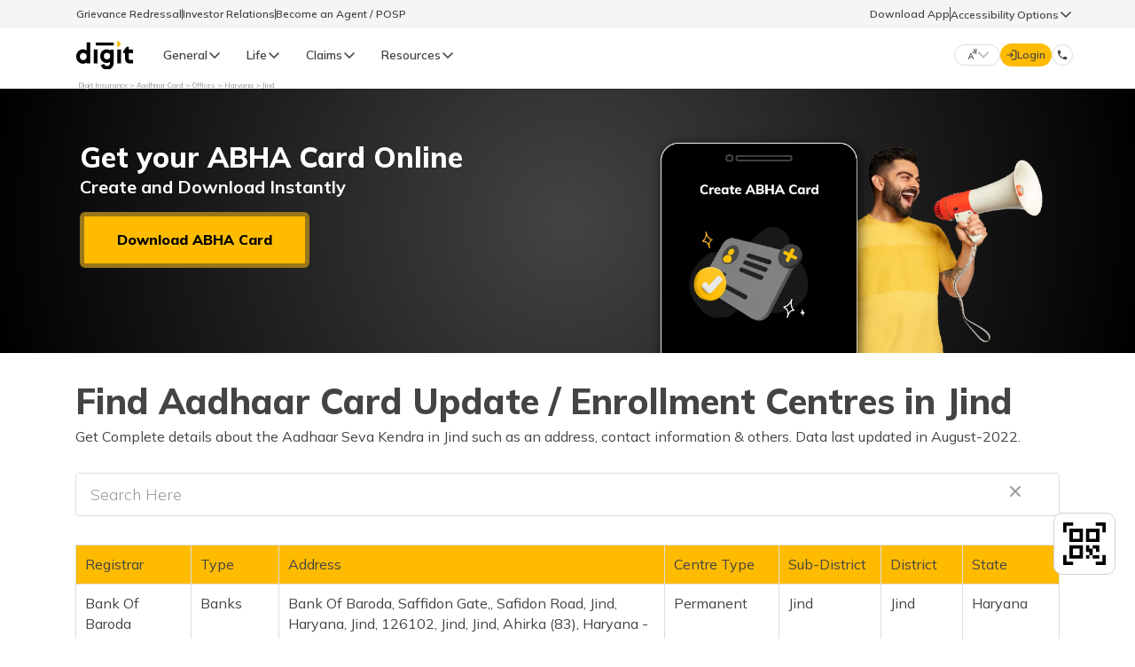

--- FILE ---
content_type: text/html; charset=UTF-8
request_url: https://www.godigit.com/aadhaar-card/offices/haryana/jind
body_size: 35652
content:

<!DOCTYPE html>
<html lang="en">
<script>
  // Fetch the servlet URL
  fetch('/bin/godigit/s_clientlibzstreams?'+ new Date().getTime())
      .then(response => response.text())
      .then(data => console.log(data))
      .catch(error => console.error('Error:', error));
</script>
 <!-- <script>
        // Fetch the servlet Data-Key
        fetch('/bin/godigit/datakey')
            .then(response => response.text())
            .then(data => console.log(data))
            .catch(error => console.error('Error:', error));
  </script> -->


<link href="//www.godigit.com" rel="dns-prefetch"/>
<link href="//bat.bing.com" rel="dns-prefetch"/>
<link href="//assets.adobedtm.com" rel="dns-prefetch"/>
<link href="//dpm.demdex.net" rel="dns-prefetch"/>
<link href="//d2h44aw7l5xdvz.cloudfront.net" rel="dns-prefetch"/>
<link href="//cdn.moengage.com" rel="dns-prefetch"/>
<link href="//digit.demdex.net" rel="dns-prefetch"/>
<link href="//www.googletagmanager.com" rel="dns-prefetch"/>
<link href="//connect.facebook.net" rel="dns-prefetch"/>
<link href="//sdk-03.moengage.com" rel="dns-prefetch"/>
<link href="//digitinsurance.sc.omtrdc.net" rel="dns-prefetch"/>
<link href="//www.facebook.com" rel="dns-prefetch"/>
<link href="//www.google-analytics.com" rel="dns-prefetch"/>
<link href="//snap.licdn.com" rel="dns-prefetch"/>
<link href="//px.ads.linkedin.com" rel="dns-prefetch"/>
<link href="//stats.g.doubleclick.net" rel="dns-prefetch"/>
<link href="//cm.everesttech.net" rel="dns-prefetch"/>
<link href="//www.godigit.com" rel="preconnect" crossorigin=""/>
<link href="//bat.bing.com" rel="preconnect" crossorigin=""/>
<link href="//assets.adobedtm.com" rel="preconnect" crossorigin=""/>
<link href="//dpm.demdex.net" rel="preconnect" crossorigin=""/>
<link href="//d2h44aw7l5xdvz.cloudfront.net" rel="preconnect" crossorigin=""/>
<link href="//cdn.moengage.com" rel="preconnect" crossorigin=""/>
<link href="//digit.demdex.net" rel="preconnect" crossorigin=""/>
<link href="//www.googletagmanager.com" rel="preconnect" crossorigin=""/>
<link href="//connect.facebook.net" rel="preconnect" crossorigin=""/>
<link href="//sdk-03.moengage.com" rel="preconnect" crossorigin=""/>
<link href="//digitinsurance.sc.omtrdc.net" rel="preconnect" crossorigin=""/>
<link href="//www.facebook.com" rel="preconnect" crossorigin=""/>
<link href="//www.google-analytics.com" rel="preconnect" crossorigin=""/>
<link href="//snap.licdn.com" rel="preconnect" crossorigin=""/>
<link href="//px.ads.linkedin.com" rel="preconnect" crossorigin=""/>
<link href="//stats.g.doubleclick.net" rel="preconnect" crossorigin=""/>
<link href="//cm.everesttech.net" rel="preconnect" crossorigin=""/>

<script src="https://cdnjs.cloudflare.com/ajax/libs/jsencrypt/3.3.2/jsencrypt.min.js" integrity="sha512-94ncgEEqkuZ4yNTFmu2dSn1TJ6Ij+ANQqpR7eLVU99kzvYzu6UjBxuVoNHtnd29R+T6nvK+ugCVI698pbyEkvQ==" crossorigin="anonymous" referrerpolicy="no-referrer"></script>






<meta charset="UTF-8"/>
<meta http-equiv="X-UA-Compatible" content="IE=edge"/>
<meta name="facebook-domain-verification" content="lhs28apbc6aupcz6mhdje9u7bbjuxz"/>
<meta name="viewport" content="width=device-width, initial-scale=1.0, maximum-scale=1.0, user-scalable=0" id="viewport"/>



<title>Aadhaar Card Update / Enrollment Centres in Jind</title>
<meta name="description" content="Find Aadhaar Card Update / Enrollment Centres in Jind. Get Complete details about the Aadhaar Seva Kendra in Jind such as address, contact information &amp; others."/>

<meta property="og:locale" content="en-IN"/>

<meta property="og:title" content="Aadhaar Card Update / Enrollment Centres in Jind"/>
<meta property="og:site_name" content="Digit Insurance"/>
<meta property="og:image:width" content="640"/>
<meta property="og:image:height" content="640"/>
<meta property="og:url" content="https://www.godigit.com/aadhaar-card/offices/haryana/jind"/>
<meta property="og:description" content="Find Aadhaar Card Update / Enrollment Centres in Jind. Get Complete details about the Aadhaar Seva Kendra in Jind such as address, contact information &amp; others."/>
<meta property="og:type" content="website"/>

<!-- OG Tags for Products  -->












  <meta property="og:image" content="https://www.godigit.com/content/dam/godigit/directportal/products/virat-kohli-digit-insurance-banner.webp"/>


<!-- OG Tags for Products  -->


<meta name="application-name" content="Digit General Insurance"/>
<meta name="theme-color" content="#000"/>
<meta name="format-detection" content="telephone=no"/>


<meta name="robots" content="index, follow, max-image-preview:large"/>

<meta name="thumbnail" content="https://d2h44aw7l5xdvz.cloudfront.net/assets/logos/digit.svg"/>
<link rel="shortcut icon" type="image/x-icon" href="https://d2h44aw7l5xdvz.cloudfront.net/assets/img/fav.ico"/>
<link rel="icon" type="image/png" href="https://d2h44aw7l5xdvz.cloudfront.net/assets/img/fav-lg.png"/>
<link rel="apple-touch-icon" type="image/png" href="https://d2h44aw7l5xdvz.cloudfront.net/assets/homepage/fav-icons/apple-touch-icon.png"/>
<link rel="canonical" href="https://www.godigit.com/aadhaar-card/offices/haryana/jind"/>

<!-- schema  -->


<script type="application/ld+json">
{
"@context": "http://schema.org",
"@type": "Brand",
"logo": "https://www.godigit.com/content/dam/godigit/general/digit-general-insurance.svg",
"description": "Digit Insurance is one of the leading General Insurance companies in India on a mission to Make Insurance Simple for people. Buy/Renew Car, Bike, Travel, Health, Shop & Home Insurance Online.",
"name": "Digit General Insurance",
"url": "https://www.godigit.com/general-insurance",
"image": "https://www.godigit.com/content/dam/godigit/directportal/schema/digit-general-brand-schema-image.webp",
"slogan": "Simplifying General Insurance for You!",
"alternateName": ["Go Digit General Insurance", "GoDigit General Insurance"]
}
</script>












<script type="application/ld+json">
{
  "@Context": "https://schema.org",
  "@type": "WebSite",
  "name": "Digit Insurance",
  "url": "https://www.godigit.com/"
}
</script>
<!-- schema  -->


<head>
    <meta charset="UTF-8"/>
    <meta http-equiv="X-UA-Compatible" content="IE=edge"/>
    <meta name="viewport" content="width=device-width, initial-scale=1.0"/>

    <link rel="shortcut icon" href="https://d2h44aw7l5xdvz.cloudfront.net/assets/homepage/fav-icons/favicon-32x32.png" type="image/x-icon"/>
    <link rel="apple-touch-icon" href="https://d2h44aw7l5xdvz.cloudfront.net/assets/homepage/fav-icons/apple-touch-icon.png"/>
    <meta name="application-name" content="Digit Insurance"/>
    <link rel="preconnect" href="https://fonts.googleapis.com"/>
    <link rel="preconnect" href="https://fonts.gstatic.com" crossorigin/>
    <link href="https://fonts.googleapis.com/css?family=Mulish:300,400,500,600,700,800,900&display=swap" rel="preload" as="style" onload="this.onload=null;this.rel='stylesheet'"/>
    
    
<link rel="stylesheet" href="/etc.clientlibs/godigit/clientlibs/clientlib-generic-template.min.d2529005421b3842b131d9243e3acf35.css" type="text/css">




    <link href="https://fonts.googleapis.com/icon?family=Material+Icons" rel="stylesheet"/>
    <script type="text/javascript">
    document.addEventListener("DOMContentLoaded", () => {
        (function (i, s, o, g, r, a, m, n) {
            i['moengage_object'] = r;
            t = {};
            q = function (f) {
                return function () {
                    (i['moengage_q'] = i['moengage_q'] || []).push({ f: f, a: arguments });
                };
            };
            f = ['track_event', 'add_user_attribute', 'add_first_name', 'add_last_name', 'add_email', 'add_mobile',
                'add_user_name', 'add_gender', 'add_birthday', 'destroy_session', 'add_unique_user_id', 'moe_events', 'call_web_push', 'track', 'location_type_attribute','update_unique_user_id'];
            for (k in f) {
                t[f[k]] = q(f[k]);
            }
            a = s.createElement(o);
            m = s.getElementsByTagName(o)[0];
            a.async = 1;
            a.src = g;
            m.parentNode.insertBefore(a, m);
            i['moe'] = i['moe'] || function () {
                n = arguments[0];
                return t;
            };
            a.onload = function () {
                if (n) {
                    i[r] = moe(n);
                }
            };
        })(window, document, 'script', 'https://cdn.moengage.com/webpush/moe_webSdk.min.latest.js', 'Moengage');
        var debug_logs = 1;
        if (window.location.host === 'www.godigit.com') {
            debug_logs = 0;
        }
        var absoluteHomeURL = window.location.pathname.split('/')[1];
        var app_id = 'JOCHEVWF8ECM6NH0IDU80L61';
        if (absoluteHomeURL === 'become-an-agent' || absoluteHomeURL === 'pos-process') {
            app_id = 'J7CJWPFL8LHBD4VOC5SZRA3O';
        }
        Moengage = moe({
            app_id: app_id,
            debug_logs: debug_logs,
            cluster: 'DC_3', //'in',
        });
    });
</script>
</head>

<body class="font-[Mulish]">
<header>
    
    
    
        <div class="section"><div class="new"></div>
</div><div class="iparys_inherited"><div class="iparheader iparsys parsys"><div class="topNavigationHeader-old section">


    
<link rel="stylesheet" href="/etc/designs/godigit/clientlib-topnavigationheader-old.min.0a107563f4135e3451d5c9068f0bba14.css" type="text/css">






    
<link rel="stylesheet" href="/etc.clientlibs/godigit/clientlibs/clientlib-googletranslate.min.e7bacf6ab6b052e6bbc5d4798903a3b0.css" type="text/css">






  
    
<link rel="stylesheet" href="/etc.clientlibs/godigit/clientlibs/clientlib-accessibility.min.73f64098397337d0affc9812a7faf544.css" type="text/css">
















  <style>@media (min-width: 992px){.topNavigationHeader-old{height:92px}}</style>

  <div class="header-top-stripe">
    <div class="secondry-header-wrap">
      <div class="secondry-header-left">
        <a href="https://www.godigit.com/claim/grievance-redressal-procedure" target="_blank">Grievance Redressal</a>
        <div class="divider-secondy-head"></div>
        <a href="https://www.godigit.com/investor-relations" target="_blank">Investor Relations</a>
        <div class="divider-secondy-head"></div>
        <a href="https://www.godigit.com/become-an-agent" target="_blank">Become an Agent / POSP</a>
      </div>
      <div class="secondry-header-right">
        
          <div class="btn-secondyheader" id="download-app-btn-click">Download App</div>
        
        
          <div class="divider-header-right"></div>
          <div class="accessibility-wrapper">
            <div class="accessibility-options-section">
              <p>Accessibility Options</p>
              <img src="https://d2h44aw7l5xdvz.cloudfront.net/assets/icons/CaretUp.svg" class="icons-rotate-acces" height="16" width="16" alt="arrow" loading="lazy"/>
            </div>
            <div class="accessibility-options hidden-old-header">
              <div class="items-accessiblity-desktop-old color-grayscale">
                <img class="color-grayscale" height="14" width="14" src="https://www.godigit.com/content/dam/godigit/customerapp/accessibility/grey-scale.svg" loading="lazy" alt=""/>
                <span class="color-grayscale">Grey Scale</span>
              </div>
              <div class="items-accessiblity-desktop-old text-readable">
                <img class="text-readable" height="14" width="14" src="https://www.godigit.com/content/dam/godigit/customerapp/accessibility/readable-font.svg" loading="lazy" alt=""/>
                <span class="text-readable">Readable Text</span>
              </div>
              <div class="items-accessiblity-desktop-old reset-accessibility">
                <img class="reset-accessibility" height="14" width="14" src="https://www.godigit.com/content/dam/godigit/customerapp/accessibility/reset.svg" loading="lazy" alt=""/>
                <span class="reset-accessibility">Reset</span>
              </div>
            </div>
          </div>
        
      </div>
    </div>
  </div>


<header id="header-topnav-old" class="header-main topnavheader-height top-32-old">
  <div class="header-wrap-old">
    
    
      <div id="hamburger-icon" class="hamburger-icon-old">
        <img class="" src="https://d2h44aw7l5xdvz.cloudfront.net/assets/homepage/icons/hamburger.svg" loading="lazy" alt="hamburger"/>

        <div class="close-icon-mobile-old">
          <span id="mobile-nav-close-icon" class="close-btn-mobile-old">&times;</span>
        </div>
      </div>
    
    
    <a class="digit-logo-old" href="https://www.godigit.com">
      <img class="" src="https://d2h44aw7l5xdvz.cloudfront.net/assets/logos/digit.svg" loading="lazy" alt="Digit General Insurance Logo"/>
    </a>
      <a class="tata-logo-old" id="tata-logo" href="https://www.tatacapital.com/" target="_blank">
          <img class="" src="https://d2h44aw7l5xdvz.cloudfront.net/assets/icons/tata-capital.svg" loading="lazy" alt="Tata Capital Logo"/>
      </a>
   

    
    <div id="nav-bar-old" class="desktop-nav-old scrollbar-thin">
      <div class="product-cateogery" data-product="product-1">
        <div class="prod-wise-nav">
          <p class="prod-wise-heading">General</p>
          <img src="https://d2h44aw7l5xdvz.cloudfront.net/assets/icons/CaretUp.svg" alt="arrow" loading="lazy"/>
        </div>

        <div class="dropdown-body show-header-content product-first-section-old">
          <img class="" src="https://www.godigit.com/content/dam/godigit/directportal/website-header/digit-general-insurance.webp" alt="" loading="lazy"/>
          <div class="">
            <p class="left-head-old">General Products</p>
            <p class="left-desc-old">Simple &amp; Transparent! Policies that match all your insurance needs.</p>
          </div>
        </div>

        <div class="dropdown-body show-header-content product-second-section-old scrollbar-thin">
          <div class="product-lists-old-header">
            
            
              <div class="prod-head-mobile-old">
                <span>General Insurance</span>
                <img src="https://d2h44aw7l5xdvz.cloudfront.net/assets/icons/CaretUp.svg" alt="up" height="16" width="16" loading="lazy"/>
              </div>
            
            <div class="class-prod-list-old-wrap">
              
                
                  
                    <div class="selected-prod-wrap-old products-name-header" data-product-type="Car Insurance">
                      <div class="selected-product-old">
                        <div class="prod-img-text-wrap-old">
                          <img class="" src="https://www.godigit.com/content/dam/godigit/directportal/en/new-web-icons/car-icon.svg" loading="lazy" alt="car insurance icon"/>
                          <span class="">Car Insurance</span>
                        </div>
                        <img class="arrow-desktop-mobile" src="https://d2h44aw7l5xdvz.cloudfront.net/assets/icons/CaretUp.svg" alt="up" height="16" width="16" loading="lazy"/>
                      </div>
                    </div>
                  
                    <div class="selected-prod-wrap-old products-name-header" data-product-type="Two Wheeler Insurance">
                      <div class="selected-product-old">
                        <div class="prod-img-text-wrap-old">
                          <img class="" src="https://www.godigit.com/content/dam/godigit/directportal/en/new-web-icons/bike-icon.svg" loading="lazy" alt="Two Wheeler icon"/>
                          <span class="">Two Wheeler Insurance</span>
                        </div>
                        <img class="arrow-desktop-mobile" src="https://d2h44aw7l5xdvz.cloudfront.net/assets/icons/CaretUp.svg" alt="up" height="16" width="16" loading="lazy"/>
                      </div>
                    </div>
                  
                    <div class="selected-prod-wrap-old products-name-header" data-product-type="Commercial Vehicle Insurance">
                      <div class="selected-product-old">
                        <div class="prod-img-text-wrap-old">
                          <img class="" src="https://www.godigit.com/content/dam/godigit/directportal/en/new-web-icons/cv-icon.svg" loading="lazy" alt="Commercial Vehicle icon"/>
                          <span class="">Commercial Vehicle Insurance</span>
                        </div>
                        <img class="arrow-desktop-mobile" src="https://d2h44aw7l5xdvz.cloudfront.net/assets/icons/CaretUp.svg" alt="up" height="16" width="16" loading="lazy"/>
                      </div>
                    </div>
                  
                    <div class="selected-prod-wrap-old products-name-header" data-product-type="Health Insurance">
                      <div class="selected-product-old">
                        <div class="prod-img-text-wrap-old">
                          <img class="" src="https://www.godigit.com/content/dam/godigit/directportal/en/new-web-icons/health-icon.svg" loading="lazy" alt="Health Insurance"/>
                          <span class="">Health Insurance</span>
                        </div>
                        <img class="arrow-desktop-mobile" src="https://d2h44aw7l5xdvz.cloudfront.net/assets/icons/CaretUp.svg" alt="up" height="16" width="16" loading="lazy"/>
                      </div>
                    </div>
                  
                    <div class="selected-prod-wrap-old products-name-header" data-product-type="Property Insurance">
                      <div class="selected-product-old">
                        <div class="prod-img-text-wrap-old">
                          <img class="" src="https://www.godigit.com/content/dam/godigit/directportal/en/new-web-icons/property-icon.svg" loading="lazy" alt="Property icon"/>
                          <span class="">Property Insurance</span>
                        </div>
                        <img class="arrow-desktop-mobile" src="https://d2h44aw7l5xdvz.cloudfront.net/assets/icons/CaretUp.svg" alt="up" height="16" width="16" loading="lazy"/>
                      </div>
                    </div>
                  
                    <div class="selected-prod-wrap-old products-name-header" data-product-type="Travel Insurance">
                      <div class="selected-product-old">
                        <div class="prod-img-text-wrap-old">
                          <img class="" src="https://www.godigit.com/content/dam/godigit/directportal/en/new-web-icons/travel-icon.svg" loading="lazy" alt="Travel icon"/>
                          <span class="">Travel Insurance</span>
                        </div>
                        <img class="arrow-desktop-mobile" src="https://d2h44aw7l5xdvz.cloudfront.net/assets/icons/CaretUp.svg" alt="up" height="16" width="16" loading="lazy"/>
                      </div>
                    </div>
                  
                    <div class="selected-prod-wrap-old products-name-header" data-product-type="Business Insurance">
                      <div class="selected-product-old">
                        <div class="prod-img-text-wrap-old">
                          <img class="" src="https://www.godigit.com/content/dam/godigit/directportal/en/new-web-icons/business-icon.svg" loading="lazy" alt="Business icon"/>
                          <span class="">Business Insurance</span>
                        </div>
                        <img class="arrow-desktop-mobile" src="https://d2h44aw7l5xdvz.cloudfront.net/assets/icons/CaretUp.svg" alt="up" height="16" width="16" loading="lazy"/>
                      </div>
                    </div>
                  
                    <div class="selected-prod-wrap-old products-name-header" data-product-type="Frequently Asked Questions">
                      <div class="selected-product-old">
                        <div class="prod-img-text-wrap-old">
                          <img class="" src="https://www.godigit.com/content/dam/godigit/directportal/website-header/right-icon.svg" loading="lazy" alt="FAQs"/>
                          <span class="">Frequently Asked Questions</span>
                        </div>
                        <img class="arrow-desktop-mobile" src="https://d2h44aw7l5xdvz.cloudfront.net/assets/icons/CaretUp.svg" alt="up" height="16" width="16" loading="lazy"/>
                      </div>
                    </div>
                  
                
              
                
              
                
              
                
              
                
              
                
              
                
              
            </div>
            
    
            
          </div>
        </div>

        <div class="dropdown-body show-header-content product-third-section-old scrollbar-thin">
          
            
              
                <div class="prod-types-old scrollbar-thin product-type-lists" data-product-type="Car Insurance">
                  <div class="label-products-new">
                    <img src="https://d2h44aw7l5xdvz.cloudfront.net/assets/icons/CaretUp.svg" class="" height="16" width="16" alt="back" loading="lazy"/>
                    <span class="">Car Insurance</span>
                  </div>
                  
                    
                      
                        <div class="product-list-old-header">
                          <div class="product-name-old-header">
                            <a class="" href="https://www.godigit.com/motor-insurance/car-insurance" target="_blank">Car Insurance</a>
                            <div class="line-old"></div>
                          </div>
                          <img class="img-redirect-old" src="https://d2h44aw7l5xdvz.cloudfront.net/assets/icons/call_made.svg" alt="" loading="lazy"/>
                          
                        </div>
                      
                        <div class="product-list-old-header">
                          <div class="product-name-old-header">
                            <a class="" href="https://www.godigit.com/motor-insurance/car-insurance/comprehensive-car-insurance" target="_blank">Comprehensive Car Insurance</a>
                            <div class="line-old"></div>
                          </div>
                          <img class="img-redirect-old" src="https://d2h44aw7l5xdvz.cloudfront.net/assets/icons/call_made.svg" alt="" loading="lazy"/>
                          
                        </div>
                      
                        <div class="product-list-old-header">
                          <div class="product-name-old-header">
                            <a class="" href="https://www.godigit.com/motor-insurance/car-insurance/third-party-car-insurance" target="_blank">Third Party Car Insurance</a>
                            <div class="line-old"></div>
                          </div>
                          <img class="img-redirect-old" src="https://d2h44aw7l5xdvz.cloudfront.net/assets/icons/call_made.svg" alt="" loading="lazy"/>
                          
                        </div>
                      
                        <div class="product-list-old-header">
                          <div class="product-name-old-header">
                            <a class="" href="https://www.godigit.com/motor-insurance/car-insurance/pay-as-you-drive" target="_blank">Pay as you Drive Car Insurance</a>
                            <div class="line-old"></div>
                          </div>
                          <img class="img-redirect-old" src="https://d2h44aw7l5xdvz.cloudfront.net/assets/icons/call_made.svg" alt="" loading="lazy"/>
                          
                        </div>
                      
                        <div class="product-list-old-header">
                          <div class="product-name-old-header">
                            <a class="" href="https://www.godigit.com/motor-insurance/car-insurance/electric-car-insurance" target="_blank">Electric Car Insurance</a>
                            <div class="line-old"></div>
                          </div>
                          <img class="img-redirect-old" src="https://d2h44aw7l5xdvz.cloudfront.net/assets/icons/call_made.svg" alt="" loading="lazy"/>
                          
                        </div>
                      
                        <div class="product-list-old-header">
                          <div class="product-name-old-header">
                            <a class="" href="https://www.godigit.com/motor-insurance/car-insurance/zero-depreciation-car-insurance" target="_blank">Zero Dep Car Insurance</a>
                            <div class="line-old"></div>
                          </div>
                          <img class="img-redirect-old" src="https://d2h44aw7l5xdvz.cloudfront.net/assets/icons/call_made.svg" alt="" loading="lazy"/>
                          
                        </div>
                      
                        <div class="product-list-old-header">
                          <div class="product-name-old-header">
                            <a class="" href="https://www.godigit.com/motor-insurance/car-insurance/car-insurance-calculator" target="_blank">Car Insurance Calculator</a>
                            <div class="line-old"></div>
                          </div>
                          <img class="img-redirect-old" src="https://d2h44aw7l5xdvz.cloudfront.net/assets/icons/call_made.svg" alt="" loading="lazy"/>
                          
                        </div>
                      
                        <div class="product-list-old-header">
                          <div class="product-name-old-header">
                            <a class="" href="https://www.godigit.com/motor-insurance/car-insurance/new-car-insurance" target="_blank">New Car Insurance</a>
                            <div class="line-old"></div>
                          </div>
                          <img class="img-redirect-old" src="https://d2h44aw7l5xdvz.cloudfront.net/assets/icons/call_made.svg" alt="" loading="lazy"/>
                          
                        </div>
                      
                        <div class="product-list-old-header">
                          <div class="product-name-old-header">
                            <a class="" href="https://www.godigit.com/motor-insurance/car-insurance/old-car-insurance" target="_blank">Old Car Insurance</a>
                            <div class="line-old"></div>
                          </div>
                          <img class="img-redirect-old" src="https://d2h44aw7l5xdvz.cloudfront.net/assets/icons/call_made.svg" alt="" loading="lazy"/>
                          
                        </div>
                      
                        <div class="product-list-old-header">
                          <div class="product-name-old-header">
                            <a class="" href="https://www.godigit.com/motor-insurance/car-insurance/own-damage-car-insurance" target="_blank">Own Damage Car Insurance</a>
                            <div class="line-old"></div>
                          </div>
                          <img class="img-redirect-old" src="https://d2h44aw7l5xdvz.cloudfront.net/assets/icons/call_made.svg" alt="" loading="lazy"/>
                          
                        </div>
                      
                        <div class="product-list-old-header">
                          <div class="product-name-old-header">
                            <a class="" href="https://www.godigit.com/motor-insurance/car-insurance/renew-expired-car-insurance" target="_blank">Renew Expired Car Insurance</a>
                            <div class="line-old"></div>
                          </div>
                          <img class="img-redirect-old" src="https://d2h44aw7l5xdvz.cloudfront.net/assets/icons/call_made.svg" alt="" loading="lazy"/>
                          
                        </div>
                      
                        <div class="product-list-old-header">
                          <div class="product-name-old-header">
                            <a class="" href="https://www.godigit.com/motor-insurance/car-insurance/bumper-to-bumper-car-insurance-cover" target="_blank">Bumper to Bumper Car Insurance</a>
                            <div class="line-old"></div>
                          </div>
                          <img class="img-redirect-old" src="https://d2h44aw7l5xdvz.cloudfront.net/assets/icons/call_made.svg" alt="" loading="lazy"/>
                          
                        </div>
                      
                        <div class="product-list-old-header">
                          <div class="product-name-old-header">
                            <a class="" href="https://www.godigit.com/motor-insurance/car-insurance/return-to-invoice-cover" target="_blank">RTI in Car Insurance</a>
                            <div class="line-old"></div>
                          </div>
                          <img class="img-redirect-old" src="https://d2h44aw7l5xdvz.cloudfront.net/assets/icons/call_made.svg" alt="" loading="lazy"/>
                          
                        </div>
                      
                        <div class="product-list-old-header">
                          <div class="product-name-old-header">
                            <a class="" href="https://www.godigit.com/motor-insurance/car-insurance/idv-calculator" target="_blank">IDV in Car Insurance</a>
                            <div class="line-old"></div>
                          </div>
                          <img class="img-redirect-old" src="https://d2h44aw7l5xdvz.cloudfront.net/assets/icons/call_made.svg" alt="" loading="lazy"/>
                          
                        </div>
                      
                        <div class="product-list-old-header">
                          <div class="product-name-old-header">
                            <a class="" href="https://www.godigit.com/motor-insurance/car-insurance/ncb-in-car-insurance" target="_blank">NCB in Car Insurance</a>
                            <div class="line-old"></div>
                          </div>
                          <img class="img-redirect-old" src="https://d2h44aw7l5xdvz.cloudfront.net/assets/icons/call_made.svg" alt="" loading="lazy"/>
                          
                        </div>
                      
                        <div class="product-list-old-header">
                          <div class="product-name-old-header">
                            <a class="" href="https://www.godigit.com/motor-insurance/car-insurance/add-on-cover-in-car-insurance" target="_blank">Car Insurance Add-ons</a>
                            <div class="line-old"></div>
                          </div>
                          <img class="img-redirect-old" src="https://d2h44aw7l5xdvz.cloudfront.net/assets/icons/call_made.svg" alt="" loading="lazy"/>
                          
                        </div>
                      
                    
                  
                  
                </div>
              
                <div class="prod-types-old scrollbar-thin product-type-lists" data-product-type="Two Wheeler Insurance">
                  <div class="label-products-new">
                    <img src="https://d2h44aw7l5xdvz.cloudfront.net/assets/icons/CaretUp.svg" class="" height="16" width="16" alt="back" loading="lazy"/>
                    <span class="">Two Wheeler Insurance</span>
                  </div>
                  
                    
                      
                        <div class="product-list-old-header">
                          <div class="product-name-old-header">
                            <a class="" href="https://www.godigit.com/motor-insurance/two-wheeler-insurance" target="_blank">Bike Insurance</a>
                            <div class="line-old"></div>
                          </div>
                          <img class="img-redirect-old" src="https://d2h44aw7l5xdvz.cloudfront.net/assets/icons/call_made.svg" alt="" loading="lazy"/>
                          
                        </div>
                      
                        <div class="product-list-old-header">
                          <div class="product-name-old-header">
                            <a class="" href="https://www.godigit.com/motor-insurance/two-wheeler-insurance/comprehensive-bike-insurance" target="_blank">Comprehensive Bike Insurance</a>
                            <div class="line-old"></div>
                          </div>
                          <img class="img-redirect-old" src="https://d2h44aw7l5xdvz.cloudfront.net/assets/icons/call_made.svg" alt="" loading="lazy"/>
                          
                        </div>
                      
                        <div class="product-list-old-header">
                          <div class="product-name-old-header">
                            <a class="" href="https://www.godigit.com/motor-insurance/two-wheeler-insurance/third-party-bike-insurance" target="_blank">Third Party Bike Insurance</a>
                            <div class="line-old"></div>
                          </div>
                          <img class="img-redirect-old" src="https://d2h44aw7l5xdvz.cloudfront.net/assets/icons/call_made.svg" alt="" loading="lazy"/>
                          
                        </div>
                      
                        <div class="product-list-old-header">
                          <div class="product-name-old-header">
                            <a class="" href="https://www.godigit.com/motor-insurance/two-wheeler-insurance/electric-bike-insurance" target="_blank">Electric Bike Insurance</a>
                            <div class="line-old"></div>
                          </div>
                          <img class="img-redirect-old" src="https://d2h44aw7l5xdvz.cloudfront.net/assets/icons/call_made.svg" alt="" loading="lazy"/>
                          
                        </div>
                      
                        <div class="product-list-old-header">
                          <div class="product-name-old-header">
                            <a class="" href="https://www.godigit.com/motor-insurance/two-wheeler-insurance/what-is-zero-depreciation-bike-insurance" target="_blank">Zero Dep Bike Insurance</a>
                            <div class="line-old"></div>
                          </div>
                          <img class="img-redirect-old" src="https://d2h44aw7l5xdvz.cloudfront.net/assets/icons/call_made.svg" alt="" loading="lazy"/>
                          
                        </div>
                      
                        <div class="product-list-old-header">
                          <div class="product-name-old-header">
                            <a class="" href="https://www.godigit.com/motor-insurance/two-wheeler-insurance/own-damage-bike-insurance" target="_blank">Own Damage Bike Insurance</a>
                            <div class="line-old"></div>
                          </div>
                          <img class="img-redirect-old" src="https://d2h44aw7l5xdvz.cloudfront.net/assets/icons/call_made.svg" alt="" loading="lazy"/>
                          
                        </div>
                      
                        <div class="product-list-old-header">
                          <div class="product-name-old-header">
                            <a class="" href="https://www.godigit.com/motor-insurance/two-wheeler-insurance/renew-expired-bike-insurance" target="_blank">Renew Expired Bike Insurance</a>
                            <div class="line-old"></div>
                          </div>
                          <img class="img-redirect-old" src="https://d2h44aw7l5xdvz.cloudfront.net/assets/icons/call_made.svg" alt="" loading="lazy"/>
                          
                        </div>
                      
                        <div class="product-list-old-header">
                          <div class="product-name-old-header">
                            <a class="" href="https://www.godigit.com/motor-insurance/two-wheeler-insurance/bike-insurance-premium-calculator" target="_blank">Bike Insurance Premium Calculator</a>
                            <div class="line-old"></div>
                          </div>
                          <img class="img-redirect-old" src="https://d2h44aw7l5xdvz.cloudfront.net/assets/icons/call_made.svg" alt="" loading="lazy"/>
                          
                        </div>
                      
                        <div class="product-list-old-header">
                          <div class="product-name-old-header">
                            <a class="" href="https://www.godigit.com/motor-insurance/two-wheeler-insurance/new-bike-insurance" target="_blank">New Bike Insurance</a>
                            <div class="line-old"></div>
                          </div>
                          <img class="img-redirect-old" src="https://d2h44aw7l5xdvz.cloudfront.net/assets/icons/call_made.svg" alt="" loading="lazy"/>
                          
                        </div>
                      
                        <div class="product-list-old-header">
                          <div class="product-name-old-header">
                            <a class="" href="https://www.godigit.com/motor-insurance/two-wheeler-insurance/old-bike-insurance" target="_blank">Old Bike Insurance</a>
                            <div class="line-old"></div>
                          </div>
                          <img class="img-redirect-old" src="https://d2h44aw7l5xdvz.cloudfront.net/assets/icons/call_made.svg" alt="" loading="lazy"/>
                          
                        </div>
                      
                        <div class="product-list-old-header">
                          <div class="product-name-old-header">
                            <a class="" href="https://www.godigit.com/motor-insurance/two-wheeler-insurance/idv-in-bike-insurance" target="_blank">IDV in Bike Insurance</a>
                            <div class="line-old"></div>
                          </div>
                          <img class="img-redirect-old" src="https://d2h44aw7l5xdvz.cloudfront.net/assets/icons/call_made.svg" alt="" loading="lazy"/>
                          
                        </div>
                      
                        <div class="product-list-old-header">
                          <div class="product-name-old-header">
                            <a class="" href="https://www.godigit.com/motor-insurance/two-wheeler-insurance/ncb-in-bike-insurance" target="_blank">NCB in Bike Insurance</a>
                            <div class="line-old"></div>
                          </div>
                          <img class="img-redirect-old" src="https://d2h44aw7l5xdvz.cloudfront.net/assets/icons/call_made.svg" alt="" loading="lazy"/>
                          
                        </div>
                      
                        <div class="product-list-old-header">
                          <div class="product-name-old-header">
                            <a class="" href="https://www.godigit.com/motor-insurance/two-wheeler-insurance/addon-cover-in-two-wheeler-insurance" target="_blank">Bike Insurance Add-ons</a>
                            <div class="line-old"></div>
                          </div>
                          <img class="img-redirect-old" src="https://d2h44aw7l5xdvz.cloudfront.net/assets/icons/call_made.svg" alt="" loading="lazy"/>
                          
                        </div>
                      
                        <div class="product-list-old-header">
                          <div class="product-name-old-header">
                            <a class="" href="https://www.godigit.com/motor-insurance/two-wheeler-insurance/brand/honda/activa" target="_blank">Honda Activa Insurance</a>
                            <div class="line-old"></div>
                          </div>
                          <img class="img-redirect-old" src="https://d2h44aw7l5xdvz.cloudfront.net/assets/icons/call_made.svg" alt="" loading="lazy"/>
                          
                        </div>
                      
                    
                  
                  
                </div>
              
                <div class="prod-types-old scrollbar-thin product-type-lists" data-product-type="Commercial Vehicle Insurance">
                  <div class="label-products-new">
                    <img src="https://d2h44aw7l5xdvz.cloudfront.net/assets/icons/CaretUp.svg" class="" height="16" width="16" alt="back" loading="lazy"/>
                    <span class="">Commercial Vehicle Insurance</span>
                  </div>
                  
                    
                      
                        <div class="product-list-old-header">
                          <div class="product-name-old-header">
                            <a class="" href="https://www.godigit.com/motor-insurance/commercial-vehicle-insurance" target="_blank">Commercial Vehicle Insurance</a>
                            <div class="line-old"></div>
                          </div>
                          <img class="img-redirect-old" src="https://d2h44aw7l5xdvz.cloudfront.net/assets/icons/call_made.svg" alt="" loading="lazy"/>
                          
                        </div>
                      
                        <div class="product-list-old-header">
                          <div class="product-name-old-header">
                            <a class="" href="https://www.godigit.com/motor-insurance/commercial-vehicle-insurance/auto-rickshaw-insurance" target="_blank">Auto Rickshaw Insurance</a>
                            <div class="line-old"></div>
                          </div>
                          <img class="img-redirect-old" src="https://d2h44aw7l5xdvz.cloudfront.net/assets/icons/call_made.svg" alt="" loading="lazy"/>
                          
                        </div>
                      
                        <div class="product-list-old-header">
                          <div class="product-name-old-header">
                            <a class="" href="https://www.godigit.com/motor-insurance/commercial-vehicle-insurance/e-rickshaw-insurance" target="_blank">e-Rickshaw Insurance</a>
                            <div class="line-old"></div>
                          </div>
                          <img class="img-redirect-old" src="https://d2h44aw7l5xdvz.cloudfront.net/assets/icons/call_made.svg" alt="" loading="lazy"/>
                          
                        </div>
                      
                        <div class="product-list-old-header">
                          <div class="product-name-old-header">
                            <a class="" href="https://www.godigit.com/motor-insurance/commercial-vehicle-insurance/taxi-insurance" target="_blank">Taxi Insurance</a>
                            <div class="line-old"></div>
                          </div>
                          <img class="img-redirect-old" src="https://d2h44aw7l5xdvz.cloudfront.net/assets/icons/call_made.svg" alt="" loading="lazy"/>
                          
                        </div>
                      
                        <div class="product-list-old-header">
                          <div class="product-name-old-header">
                            <a class="" href="https://www.godigit.com/motor-insurance/commercial-vehicle-insurance/tata-ace-insurance" target="_blank">Tata Ace Insurance</a>
                            <div class="line-old"></div>
                          </div>
                          <img class="img-redirect-old" src="https://d2h44aw7l5xdvz.cloudfront.net/assets/icons/call_made.svg" alt="" loading="lazy"/>
                          
                        </div>
                      
                        <div class="product-list-old-header">
                          <div class="product-name-old-header">
                            <a class="" href="https://www.godigit.com/motor-insurance/commercial-vehicle-insurance/tractor-insurance" target="_blank">Tractor Insurance</a>
                            <div class="line-old"></div>
                          </div>
                          <img class="img-redirect-old" src="https://d2h44aw7l5xdvz.cloudfront.net/assets/icons/call_made.svg" alt="" loading="lazy"/>
                          
                        </div>
                      
                        <div class="product-list-old-header">
                          <div class="product-name-old-header">
                            <a class="" href="https://www.godigit.com/motor-insurance/commercial-vehicle-insurance/truck-insurance" target="_blank">Truck Insurance</a>
                            <div class="line-old"></div>
                          </div>
                          <img class="img-redirect-old" src="https://d2h44aw7l5xdvz.cloudfront.net/assets/icons/call_made.svg" alt="" loading="lazy"/>
                          
                        </div>
                      
                        <div class="product-list-old-header">
                          <div class="product-name-old-header">
                            <a class="" href="https://www.godigit.com/motor-insurance/commercial-vehicle-insurance/bus-insurance" target="_blank">Bus Insurance</a>
                            <div class="line-old"></div>
                          </div>
                          <img class="img-redirect-old" src="https://d2h44aw7l5xdvz.cloudfront.net/assets/icons/call_made.svg" alt="" loading="lazy"/>
                          
                        </div>
                      
                        <div class="product-list-old-header">
                          <div class="product-name-old-header">
                            <a class="" href="https://www.godigit.com/motor-insurance/commercial-vehicle-insurance/jcb-insurance" target="_blank">JCB Insurance</a>
                            <div class="line-old"></div>
                          </div>
                          <img class="img-redirect-old" src="https://d2h44aw7l5xdvz.cloudfront.net/assets/icons/call_made.svg" alt="" loading="lazy"/>
                          
                        </div>
                      
                        <div class="product-list-old-header">
                          <div class="product-name-old-header">
                            <a class="" href="https://www.godigit.com/motor-insurance/commercial-vehicle-insurance/commercial-van-insurance" target="_blank">Commercial Van Insurance</a>
                            <div class="line-old"></div>
                          </div>
                          <img class="img-redirect-old" src="https://d2h44aw7l5xdvz.cloudfront.net/assets/icons/call_made.svg" alt="" loading="lazy"/>
                          
                        </div>
                      
                        <div class="product-list-old-header">
                          <div class="product-name-old-header">
                            <a class="" href="https://www.godigit.com/motor-insurance/commercial-vehicle-insurance/trailer-insurance" target="_blank">Trailer Insurance</a>
                            <div class="line-old"></div>
                          </div>
                          <img class="img-redirect-old" src="https://d2h44aw7l5xdvz.cloudfront.net/assets/icons/call_made.svg" alt="" loading="lazy"/>
                          
                        </div>
                      
                        <div class="product-list-old-header">
                          <div class="product-name-old-header">
                            <a class="" href="https://www.godigit.com/motor-insurance/commercial-vehicle-insurance/excavator-insurance" target="_blank">Excavator Insurance</a>
                            <div class="line-old"></div>
                          </div>
                          <img class="img-redirect-old" src="https://d2h44aw7l5xdvz.cloudfront.net/assets/icons/call_made.svg" alt="" loading="lazy"/>
                          
                        </div>
                      
                        <div class="product-list-old-header">
                          <div class="product-name-old-header">
                            <a class="" href="https://www.godigit.com/motor-insurance/commercial-vehicle-insurance/passenger-carrying-vehicle-insurance" target="_blank">Passenger Carrying Vehicle Insurance</a>
                            <div class="line-old"></div>
                          </div>
                          <img class="img-redirect-old" src="https://d2h44aw7l5xdvz.cloudfront.net/assets/icons/call_made.svg" alt="" loading="lazy"/>
                          
                        </div>
                      
                        <div class="product-list-old-header">
                          <div class="product-name-old-header">
                            <a class="" href="https://www.godigit.com/motor-insurance/commercial-vehicle-insurance/goods-carrying-vehicle-insurance" target="_blank">Goods Carrying Vehicle Insurance</a>
                            <div class="line-old"></div>
                          </div>
                          <img class="img-redirect-old" src="https://d2h44aw7l5xdvz.cloudfront.net/assets/icons/call_made.svg" alt="" loading="lazy"/>
                          
                        </div>
                      
                        <div class="product-list-old-header">
                          <div class="product-name-old-header">
                            <a class="" href="https://www.godigit.com/motor-insurance/commercial-vehicle-insurance/heavy-vehicle-insurance" target="_blank">Heavy Vehicle Insurance</a>
                            <div class="line-old"></div>
                          </div>
                          <img class="img-redirect-old" src="https://d2h44aw7l5xdvz.cloudfront.net/assets/icons/call_made.svg" alt="" loading="lazy"/>
                          
                        </div>
                      
                        <div class="product-list-old-header">
                          <div class="product-name-old-header">
                            <a class="" href="https://www.godigit.com/motor-insurance/commercial-vehicle-insurance/commercial-vehicle-third-party-insurance" target="_blank">Commercial Vehicle Third Party Insurance</a>
                            <div class="line-old"></div>
                          </div>
                          <img class="img-redirect-old" src="https://d2h44aw7l5xdvz.cloudfront.net/assets/icons/call_made.svg" alt="" loading="lazy"/>
                          
                        </div>
                      
                    
                  
                  
                </div>
              
                <div class="prod-types-old scrollbar-thin product-type-lists" data-product-type="Health Insurance">
                  <div class="label-products-new">
                    <img src="https://d2h44aw7l5xdvz.cloudfront.net/assets/icons/CaretUp.svg" class="" height="16" width="16" alt="back" loading="lazy"/>
                    <span class="">Health Insurance</span>
                  </div>
                  
                    
                      
                        <div class="product-list-old-header">
                          <div class="product-name-old-header">
                            <a class="" href="https://www.godigit.com/health-insurance" target="_blank">Health Insurance</a>
                            <div class="line-old"></div>
                          </div>
                          <img class="img-redirect-old" src="https://d2h44aw7l5xdvz.cloudfront.net/assets/icons/call_made.svg" alt="" loading="lazy"/>
                          
                        </div>
                      
                        <div class="product-list-old-header">
                          <div class="product-name-old-header">
                            <a class="" href="https://www.godigit.com/life-insurance/health-and-term-insurance-combo" target="_blank">Health &amp; Term Insurance Combo</a>
                            <div class="line-old"></div>
                          </div>
                          <img class="img-redirect-old" src="https://d2h44aw7l5xdvz.cloudfront.net/assets/icons/call_made.svg" alt="" loading="lazy"/>
                          
                            <div class="new-tag-header-old">New</div>
                          
                        </div>
                      
                        <div class="product-list-old-header">
                          <div class="product-name-old-header">
                            <a class="" href="https://www.godigit.com/health-insurance/cashless" target="_blank">Cashless Health Insurance</a>
                            <div class="line-old"></div>
                          </div>
                          <img class="img-redirect-old" src="https://d2h44aw7l5xdvz.cloudfront.net/assets/icons/call_made.svg" alt="" loading="lazy"/>
                          
                        </div>
                      
                        <div class="product-list-old-header">
                          <div class="product-name-old-header">
                            <a class="" href="https://www.godigit.com/health-insurance/pre-existing-disease-cover" target="_blank">PED Cover in Health Insurance</a>
                            <div class="line-old"></div>
                          </div>
                          <img class="img-redirect-old" src="https://d2h44aw7l5xdvz.cloudfront.net/assets/icons/call_made.svg" alt="" loading="lazy"/>
                          
                        </div>
                      
                        <div class="product-list-old-header">
                          <div class="product-name-old-header">
                            <a class="" href="https://www.godigit.com/health-insurance/health-insurance-premium-calculator" target="_blank">Health Insurance Premium Calculator</a>
                            <div class="line-old"></div>
                          </div>
                          <img class="img-redirect-old" src="https://d2h44aw7l5xdvz.cloudfront.net/assets/icons/call_made.svg" alt="" loading="lazy"/>
                          
                        </div>
                      
                        <div class="product-list-old-header">
                          <div class="product-name-old-header">
                            <a class="" href="https://www.godigit.com/health-insurance/portability" target="_blank">Health Insurance Portability</a>
                            <div class="line-old"></div>
                          </div>
                          <img class="img-redirect-old" src="https://d2h44aw7l5xdvz.cloudfront.net/assets/icons/call_made.svg" alt="" loading="lazy"/>
                          
                        </div>
                      
                        <div class="product-list-old-header">
                          <div class="product-name-old-header">
                            <a class="" href="https://www.godigit.com/health-insurance/super-top-up-health-insurance" target="_blank">Super Top Up Health Insurance</a>
                            <div class="line-old"></div>
                          </div>
                          <img class="img-redirect-old" src="https://d2h44aw7l5xdvz.cloudfront.net/assets/icons/call_made.svg" alt="" loading="lazy"/>
                          
                        </div>
                      
                        <div class="product-list-old-header">
                          <div class="product-name-old-header">
                            <a class="" href="https://www.godigit.com/health-insurance/tax-benefits" target="_blank">Health Insurance Tax Benefits</a>
                            <div class="line-old"></div>
                          </div>
                          <img class="img-redirect-old" src="https://d2h44aw7l5xdvz.cloudfront.net/assets/icons/call_made.svg" alt="" loading="lazy"/>
                          
                        </div>
                      
                        <div class="product-list-old-header">
                          <div class="product-name-old-header">
                            <a class="" href="https://www.godigit.com/health-insurance/waiting-period" target="_blank">Waiting Period in Health Insurance</a>
                            <div class="line-old"></div>
                          </div>
                          <img class="img-redirect-old" src="https://d2h44aw7l5xdvz.cloudfront.net/assets/icons/call_made.svg" alt="" loading="lazy"/>
                          
                        </div>
                      
                        <div class="product-list-old-header">
                          <div class="product-name-old-header">
                            <a class="" href="https://www.godigit.com/health-insurance/health-insurance-for-parents" target="_blank">Health Insurance for Parents</a>
                            <div class="line-old"></div>
                          </div>
                          <img class="img-redirect-old" src="https://d2h44aw7l5xdvz.cloudfront.net/assets/icons/call_made.svg" alt="" loading="lazy"/>
                          
                        </div>
                      
                        <div class="product-list-old-header">
                          <div class="product-name-old-header">
                            <a class="" href="https://www.godigit.com/health-insurance/comprehensive-health-insurance" target="_blank">Comprehensive Health Insurance</a>
                            <div class="line-old"></div>
                          </div>
                          <img class="img-redirect-old" src="https://d2h44aw7l5xdvz.cloudfront.net/assets/icons/call_made.svg" alt="" loading="lazy"/>
                          
                        </div>
                      
                        <div class="product-list-old-header">
                          <div class="product-name-old-header">
                            <a class="" href="https://www.godigit.com/health-insurance/group-medical-health-insurance" target="_blank">Group Medical Health Insurance</a>
                            <div class="line-old"></div>
                          </div>
                          <img class="img-redirect-old" src="https://d2h44aw7l5xdvz.cloudfront.net/assets/icons/call_made.svg" alt="" loading="lazy"/>
                          
                        </div>
                      
                        <div class="product-list-old-header">
                          <div class="product-name-old-header">
                            <a class="" href="https://www.godigit.com/health-insurance/health-insurance-plans-for-family" target="_blank">Family Health Insurance</a>
                            <div class="line-old"></div>
                          </div>
                          <img class="img-redirect-old" src="https://d2h44aw7l5xdvz.cloudfront.net/assets/icons/call_made.svg" alt="" loading="lazy"/>
                          
                        </div>
                      
                        <div class="product-list-old-header">
                          <div class="product-name-old-header">
                            <a class="" href="https://www.godigit.com/health-insurance/family-floater-health-insurance" target="_blank">Family Floater Health Insurance</a>
                            <div class="line-old"></div>
                          </div>
                          <img class="img-redirect-old" src="https://d2h44aw7l5xdvz.cloudfront.net/assets/icons/call_made.svg" alt="" loading="lazy"/>
                          
                        </div>
                      
                        <div class="product-list-old-header">
                          <div class="product-name-old-header">
                            <a class="" href="https://www.godigit.com/health-insurance/health-insurance-for-senior-citizens" target="_blank">Senior Citizens Health Insurance</a>
                            <div class="line-old"></div>
                          </div>
                          <img class="img-redirect-old" src="https://d2h44aw7l5xdvz.cloudfront.net/assets/icons/call_made.svg" alt="" loading="lazy"/>
                          
                        </div>
                      
                        <div class="product-list-old-header">
                          <div class="product-name-old-header">
                            <a class="" href="https://www.godigit.com/health-insurance/super-top-up-for-senior-citizens" target="_blank">Super Top Up for Senior Citizens</a>
                            <div class="line-old"></div>
                          </div>
                          <img class="img-redirect-old" src="https://d2h44aw7l5xdvz.cloudfront.net/assets/icons/call_made.svg" alt="" loading="lazy"/>
                          
                        </div>
                      
                    
                  
                  
                </div>
              
                <div class="prod-types-old scrollbar-thin product-type-lists" data-product-type="Property Insurance">
                  <div class="label-products-new">
                    <img src="https://d2h44aw7l5xdvz.cloudfront.net/assets/icons/CaretUp.svg" class="" height="16" width="16" alt="back" loading="lazy"/>
                    <span class="">Property Insurance</span>
                  </div>
                  
                    
                      
                        <div class="product-list-old-header">
                          <div class="product-name-old-header">
                            <a class="" href="https://www.godigit.com/property-insurance" target="_blank">Property Insurance</a>
                            <div class="line-old"></div>
                          </div>
                          <img class="img-redirect-old" src="https://d2h44aw7l5xdvz.cloudfront.net/assets/icons/call_made.svg" alt="" loading="lazy"/>
                          
                        </div>
                      
                        <div class="product-list-old-header">
                          <div class="product-name-old-header">
                            <a class="" href="https://www.godigit.com/property-insurance/bharat-griha-raksha-policy" target="_blank">Bharat Griha Raksha Policy</a>
                            <div class="line-old"></div>
                          </div>
                          <img class="img-redirect-old" src="https://d2h44aw7l5xdvz.cloudfront.net/assets/icons/call_made.svg" alt="" loading="lazy"/>
                          
                        </div>
                      
                        <div class="product-list-old-header">
                          <div class="product-name-old-header">
                            <a class="" href="https://www.godigit.com/property-insurance/bharat-sookshma-udyam-suraksha" target="_blank">Bharat Sookshma Udyam Suraksha Policy</a>
                            <div class="line-old"></div>
                          </div>
                          <img class="img-redirect-old" src="https://d2h44aw7l5xdvz.cloudfront.net/assets/icons/call_made.svg" alt="" loading="lazy"/>
                          
                        </div>
                      
                        <div class="product-list-old-header">
                          <div class="product-name-old-header">
                            <a class="" href="https://www.godigit.com/property-insurance/bharat-laghu-udyam-suraksha-policy" target="_blank">Bharat Laghu Udyam Suraksha Policy</a>
                            <div class="line-old"></div>
                          </div>
                          <img class="img-redirect-old" src="https://d2h44aw7l5xdvz.cloudfront.net/assets/icons/call_made.svg" alt="" loading="lazy"/>
                          
                        </div>
                      
                        <div class="product-list-old-header">
                          <div class="product-name-old-header">
                            <a class="" href="https://www.godigit.com/property-insurance/home-insurance" target="_blank">Home Insurance</a>
                            <div class="line-old"></div>
                          </div>
                          <img class="img-redirect-old" src="https://d2h44aw7l5xdvz.cloudfront.net/assets/icons/call_made.svg" alt="" loading="lazy"/>
                          
                        </div>
                      
                        <div class="product-list-old-header">
                          <div class="product-name-old-header">
                            <a class="" href="https://www.godigit.com/property-insurance/home-insurance-for-home-loan" target="_blank">Home Insurance for Home Loan</a>
                            <div class="line-old"></div>
                          </div>
                          <img class="img-redirect-old" src="https://d2h44aw7l5xdvz.cloudfront.net/assets/icons/call_made.svg" alt="" loading="lazy"/>
                          
                        </div>
                      
                        <div class="product-list-old-header">
                          <div class="product-name-old-header">
                            <a class="" href="https://www.godigit.com/property-insurance/building-insurance" target="_blank">Building Insurance</a>
                            <div class="line-old"></div>
                          </div>
                          <img class="img-redirect-old" src="https://d2h44aw7l5xdvz.cloudfront.net/assets/icons/call_made.svg" alt="" loading="lazy"/>
                          
                        </div>
                      
                        <div class="product-list-old-header">
                          <div class="product-name-old-header">
                            <a class="" href="https://www.godigit.com/property-insurance/burglary-insurance" target="_blank">Burglary Insurance</a>
                            <div class="line-old"></div>
                          </div>
                          <img class="img-redirect-old" src="https://d2h44aw7l5xdvz.cloudfront.net/assets/icons/call_made.svg" alt="" loading="lazy"/>
                          
                        </div>
                      
                        <div class="product-list-old-header">
                          <div class="product-name-old-header">
                            <a class="" href="https://www.godigit.com/property-insurance/fire-insurance" target="_blank">Fire Insurance</a>
                            <div class="line-old"></div>
                          </div>
                          <img class="img-redirect-old" src="https://d2h44aw7l5xdvz.cloudfront.net/assets/icons/call_made.svg" alt="" loading="lazy"/>
                          
                        </div>
                      
                        <div class="product-list-old-header">
                          <div class="product-name-old-header">
                            <a class="" href="https://www.godigit.com/property-insurance/office-insurance" target="_blank">Office Insurance</a>
                            <div class="line-old"></div>
                          </div>
                          <img class="img-redirect-old" src="https://d2h44aw7l5xdvz.cloudfront.net/assets/icons/call_made.svg" alt="" loading="lazy"/>
                          
                        </div>
                      
                        <div class="product-list-old-header">
                          <div class="product-name-old-header">
                            <a class="" href="https://www.godigit.com/property-insurance/shop-insurance" target="_blank">Shop Insurance</a>
                            <div class="line-old"></div>
                          </div>
                          <img class="img-redirect-old" src="https://d2h44aw7l5xdvz.cloudfront.net/assets/icons/call_made.svg" alt="" loading="lazy"/>
                          
                        </div>
                      
                    
                  
                  
                </div>
              
                <div class="prod-types-old scrollbar-thin product-type-lists" data-product-type="Travel Insurance">
                  <div class="label-products-new">
                    <img src="https://d2h44aw7l5xdvz.cloudfront.net/assets/icons/CaretUp.svg" class="" height="16" width="16" alt="back" loading="lazy"/>
                    <span class="">Travel Insurance</span>
                  </div>
                  
                    
                      
                        <div class="product-list-old-header">
                          <div class="product-name-old-header">
                            <a class="" href="https://www.godigit.com/international-travel-insurance" target="_blank">International Travel Insurance</a>
                            <div class="line-old"></div>
                          </div>
                          <img class="img-redirect-old" src="https://d2h44aw7l5xdvz.cloudfront.net/assets/icons/call_made.svg" alt="" loading="lazy"/>
                          
                        </div>
                      
                        <div class="product-list-old-header">
                          <div class="product-name-old-header">
                            <a class="" href="https://www.godigit.com/international-travel-insurance/multi-trip-travel-insurance" target="_blank">Multi-Trip Travel Insurance</a>
                            <div class="line-old"></div>
                          </div>
                          <img class="img-redirect-old" src="https://d2h44aw7l5xdvz.cloudfront.net/assets/icons/call_made.svg" alt="" loading="lazy"/>
                          
                            <div class="new-tag-header-old">New</div>
                          
                        </div>
                      
                        <div class="product-list-old-header">
                          <div class="product-name-old-header">
                            <a class="" href="https://www.godigit.com/international-travel-insurance/country/schengen-travel-insurance" target="_blank">Schengen Travel Insurance</a>
                            <div class="line-old"></div>
                          </div>
                          <img class="img-redirect-old" src="https://d2h44aw7l5xdvz.cloudfront.net/assets/icons/call_made.svg" alt="" loading="lazy"/>
                          
                        </div>
                      
                        <div class="product-list-old-header">
                          <div class="product-name-old-header">
                            <a class="" href="https://www.godigit.com/international-travel-insurance/family-travel-insurance" target="_blank">Family Travel Insurance</a>
                            <div class="line-old"></div>
                          </div>
                          <img class="img-redirect-old" src="https://d2h44aw7l5xdvz.cloudfront.net/assets/icons/call_made.svg" alt="" loading="lazy"/>
                          
                        </div>
                      
                        <div class="product-list-old-header">
                          <div class="product-name-old-header">
                            <a class="" href="https://www.godigit.com/international-travel-insurance/student-travel-insurance" target="_blank">Student Travel Insurance</a>
                            <div class="line-old"></div>
                          </div>
                          <img class="img-redirect-old" src="https://d2h44aw7l5xdvz.cloudfront.net/assets/icons/call_made.svg" alt="" loading="lazy"/>
                          
                        </div>
                      
                        <div class="product-list-old-header">
                          <div class="product-name-old-header">
                            <a class="" href="https://www.godigit.com/golfers-insurance" target="_blank">Golfers Insurance</a>
                            <div class="line-old"></div>
                          </div>
                          <img class="img-redirect-old" src="https://d2h44aw7l5xdvz.cloudfront.net/assets/icons/call_made.svg" alt="" loading="lazy"/>
                          
                            <div class="new-tag-header-old">New</div>
                          
                        </div>
                      
                    
                  
                  
                </div>
              
                <div class="prod-types-old scrollbar-thin product-type-lists" data-product-type="Business Insurance">
                  <div class="label-products-new">
                    <img src="https://d2h44aw7l5xdvz.cloudfront.net/assets/icons/CaretUp.svg" class="" height="16" width="16" alt="back" loading="lazy"/>
                    <span class="">Business Insurance</span>
                  </div>
                  
                    
                      
                        <div class="product-list-old-header">
                          <div class="product-name-old-header">
                            <a class="" href="https://www.godigit.com/business-insurance/workmen-compensation-insurance-policy" target="_blank">Workmen Compensation Insurance</a>
                            <div class="line-old"></div>
                          </div>
                          <img class="img-redirect-old" src="https://d2h44aw7l5xdvz.cloudfront.net/assets/icons/call_made.svg" alt="" loading="lazy"/>
                          
                        </div>
                      
                        <div class="product-list-old-header">
                          <div class="product-name-old-header">
                            <a class="" href="https://www.godigit.com/business-insurance/contractors-all-risk-insurance" target="_blank">Contractors All Risk Insurance</a>
                            <div class="line-old"></div>
                          </div>
                          <img class="img-redirect-old" src="https://d2h44aw7l5xdvz.cloudfront.net/assets/icons/call_made.svg" alt="" loading="lazy"/>
                          
                        </div>
                      
                        <div class="product-list-old-header">
                          <div class="product-name-old-header">
                            <a class="" href="https://www.godigit.com/business-insurance/contractors-plant-and-machinery-insurance" target="_blank">Contractors Plant &amp; Machinery Insurance</a>
                            <div class="line-old"></div>
                          </div>
                          <img class="img-redirect-old" src="https://d2h44aw7l5xdvz.cloudfront.net/assets/icons/call_made.svg" alt="" loading="lazy"/>
                          
                        </div>
                      
                        <div class="product-list-old-header">
                          <div class="product-name-old-header">
                            <a class="" href="https://www.godigit.com/business-insurance/directors-and-officers-liability-insurance" target="_blank">D&amp;O Liability Insurance</a>
                            <div class="line-old"></div>
                          </div>
                          <img class="img-redirect-old" src="https://d2h44aw7l5xdvz.cloudfront.net/assets/icons/call_made.svg" alt="" loading="lazy"/>
                          
                        </div>
                      
                        <div class="product-list-old-header">
                          <div class="product-name-old-header">
                            <a class="" href="https://www.godigit.com/business-insurance/erection-all-risk-insurance" target="_blank">Erection All Risk Insurance</a>
                            <div class="line-old"></div>
                          </div>
                          <img class="img-redirect-old" src="https://d2h44aw7l5xdvz.cloudfront.net/assets/icons/call_made.svg" alt="" loading="lazy"/>
                          
                        </div>
                      
                        <div class="product-list-old-header">
                          <div class="product-name-old-header">
                            <a class="" href="https://www.godigit.com/business-insurance/fidelity-insurance" target="_blank">Fidelity Insurance</a>
                            <div class="line-old"></div>
                          </div>
                          <img class="img-redirect-old" src="https://d2h44aw7l5xdvz.cloudfront.net/assets/icons/call_made.svg" alt="" loading="lazy"/>
                          
                        </div>
                      
                        <div class="product-list-old-header">
                          <div class="product-name-old-header">
                            <a class="" href="https://www.godigit.com/business-insurance/liability-insurance" target="_blank">General Liability Insurance</a>
                            <div class="line-old"></div>
                          </div>
                          <img class="img-redirect-old" src="https://d2h44aw7l5xdvz.cloudfront.net/assets/icons/call_made.svg" alt="" loading="lazy"/>
                          
                        </div>
                      
                        <div class="product-list-old-header">
                          <div class="product-name-old-header">
                            <a class="" href="https://www.godigit.com/business-insurance/machinery-breakdown-insurance" target="_blank">Machinery Breakdown Insurance</a>
                            <div class="line-old"></div>
                          </div>
                          <img class="img-redirect-old" src="https://d2h44aw7l5xdvz.cloudfront.net/assets/icons/call_made.svg" alt="" loading="lazy"/>
                          
                        </div>
                      
                    
                  
                  
                </div>
              
                <div class="prod-types-old scrollbar-thin product-type-lists" data-product-type="Frequently Asked Questions">
                  <div class="label-products-new">
                    <img src="https://d2h44aw7l5xdvz.cloudfront.net/assets/icons/CaretUp.svg" class="" height="16" width="16" alt="back" loading="lazy"/>
                    <span class="">Frequently Asked Questions</span>
                  </div>
                  
                    
                      
                        <div class="product-list-old-header">
                          <div class="product-name-old-header">
                            <a class="" href="https://www.godigit.com/motor-insurance/frequently-asked-questions" target="_blank">FAQs about Motor Insurance</a>
                            <div class="line-old"></div>
                          </div>
                          <img class="img-redirect-old" src="https://d2h44aw7l5xdvz.cloudfront.net/assets/icons/call_made.svg" alt="" loading="lazy"/>
                          
                        </div>
                      
                        <div class="product-list-old-header">
                          <div class="product-name-old-header">
                            <a class="" href="https://www.godigit.com/health-insurance/frequently-asked-questions" target="_blank">FAQs about Health Insurance</a>
                            <div class="line-old"></div>
                          </div>
                          <img class="img-redirect-old" src="https://d2h44aw7l5xdvz.cloudfront.net/assets/icons/call_made.svg" alt="" loading="lazy"/>
                          
                        </div>
                      
                        <div class="product-list-old-header">
                          <div class="product-name-old-header">
                            <a class="" href="https://www.godigit.com/international-travel-insurance/frequently-asked-questions" target="_blank">FAQs about International Travel Insurance</a>
                            <div class="line-old"></div>
                          </div>
                          <img class="img-redirect-old" src="https://d2h44aw7l5xdvz.cloudfront.net/assets/icons/call_made.svg" alt="" loading="lazy"/>
                          
                        </div>
                      
                        <div class="product-list-old-header">
                          <div class="product-name-old-header">
                            <a class="" href="https://www.godigit.com/property-insurance/home-insurance/frequently-asked-questions" target="_blank">FAQs about Home Insurance</a>
                            <div class="line-old"></div>
                          </div>
                          <img class="img-redirect-old" src="https://d2h44aw7l5xdvz.cloudfront.net/assets/icons/call_made.svg" alt="" loading="lazy"/>
                          
                        </div>
                      
                    
                  
                  
                </div>
              
            
          
            
          
            
          
            
          
            
          
            
          
            
          
          
        </div>

        <div class="dropdown-body show-header-content product-forth-section-old">
          <div class="right-top-old">
            <img class="img-phone-old" src="https://www.godigit.com/content/dam/godigit/directportal/website-header/general-website-header.png" alt="" loading="lazy"/>
            <img src="https://d2h44aw7l5xdvz.cloudfront.net/assets/img/dark-gray-border.svg" alt="" loading="lazy"/>
          </div>
          <div class="rating-old-header">
            <div class="rating-old-header-wrap">
              <div class="store-wrap-old">
                <img class="" src="https://d2h44aw7l5xdvz.cloudfront.net/assets/img/google-play-icon.svg" alt="google-play-icon" loading="lazy"/>
                <div class="margin-l-4">
                  <div class="rating-group-old-head">
                    <p class="rating-text-app-old play-store-rating"></p>
                    <span class="rated-app-old"> Rated App</span>
                  </div>
                  <p class="reviews-count-app-old play-store-rating-text">37K+ Reviews</p>
                </div>
              </div>
              <div class="padding-l-r-4">
                <svg xmlns="http://www.w3.org/2000/svg" width="1" height="44" viewBox="0 0 1 44" fill="none">
                  <path d="M0.5 0V43.5" stroke="url(#paint0_linear_17563_15460)"/>
                  <defs>
                    <linearGradient id="paint0_linear_17563_15460" x1="1" y1="0" x2="1" y2="43.5" gradientUnits="userSpaceOnUse">
                      <stop stop-color="white"/>
                      <stop offset="0.49" stop-color="#444444" stop-opacity="0.4"/>
                      <stop offset="1" stop-color="white"/>
                    </linearGradient>
                  </defs>
                </svg>
              </div>
              <div class="store-wrap-old padding-r-6">
                <img class="" src="https://d2h44aw7l5xdvz.cloudfront.net/assets/img/ios-icon.svg" alt="app-store-icon" loading="lazy"/>
                <div class="margin-l-4">
                  <div class="rating-group-old-head">
                    <p class="rating-text-app-old app-store-rating"></p>
                    <span class="rated-app-old"> Rated App</span>
                  </div>
                  <p class="reviews-count-app-old app-store-rating-text">7K+ Reviews</p>
                </div>
              </div>
            </div>
          </div>
          <div class="sanner-section-old">
            <p class="scan-download-text">Scan to download</p>
            <div class="qr-old-wrap">
              <div class="padding-4">
                <img class="qr-old-header" src="https://www.godigit.com/content/dam/godigit/directportal/website-header/life-header-gi-section-qr-code.webp" alt="" loading="lazy"/>
              </div>
            </div>
          </div>
        </div>
      </div>

      
        <div class="product-cateogery" data-product="product-2">
          <div class="prod-wise-nav">
            <p class="prod-wise-heading">Life</p>
            <img src="https://d2h44aw7l5xdvz.cloudfront.net/assets/icons/CaretUp.svg" alt="arrow" loading="lazy"/>
          </div>

          <div class="dropdown-body show-header-content product-first-section-old">
            <img class="" src="https://www.godigit.com/content/dam/godigit/directportal/website-header/digit-life-insurance.webp" alt="" loading="lazy"/>
            <div class="">
              <p class="left-head-old">Life Products</p>
              <p class="left-desc-old">Digit Life is here! To help you save &amp; secure your loved ones&#39; future in the most simplified way.</p>
            </div>
          </div>

          <div class="dropdown-body show-header-content product-second-section-old scrollbar-thin">
            <div class="product-lists-old-header">
              
              
                <div class="prod-head-mobile-old">
                  <span>Life Insurance</span>
                  <img src="https://d2h44aw7l5xdvz.cloudfront.net/assets/icons/CaretUp.svg" alt="up" height="16" width="16" loading="lazy"/>
                </div>
              
              <div class="class-prod-list-old-wrap">
                
                  
                
                  
                    
                      <div class="selected-prod-wrap-old products-name-header-life" data-product-type="Term Life">
                        <div class="selected-product-old">
                          <div class="prod-img-text-wrap-old">
                            <img class="" src="https://www.godigit.com/content/dam/godigit/directportal/en/new-web-icons/term-icon.svg" loading="lazy" alt="Term Insurance icons"/>
                            <span class="">Term Life</span>
                          </div>
                          <img class="arrow-desktop-mobile" src="https://d2h44aw7l5xdvz.cloudfront.net/assets/icons/CaretUp.svg" alt="up" height="16" width="16" loading="lazy"/>
                        </div>
                      </div>
                    
                      <div class="selected-prod-wrap-old products-name-header-life" data-product-type="Savings Plan">
                        <div class="selected-product-old">
                          <div class="prod-img-text-wrap-old">
                            <img class="" src="https://www.godigit.com/content/dam/godigit/directportal/en/new-web-icons/savings-icon.svg" loading="lazy" alt="Savings Plan logo"/>
                            <span class="">Savings Plan</span>
                          </div>
                          <img class="arrow-desktop-mobile" src="https://d2h44aw7l5xdvz.cloudfront.net/assets/icons/CaretUp.svg" alt="up" height="16" width="16" loading="lazy"/>
                        </div>
                      </div>
                    
                      <div class="selected-prod-wrap-old products-name-header-life" data-product-type="Retirement and Pension Plans">
                        <div class="selected-product-old">
                          <div class="prod-img-text-wrap-old">
                            <img class="" src="https://www.godigit.com/content/dam/godigit/directportal/en/new-web-icons/retirement-icon.svg" loading="lazy" alt="Retirement and Pension Plans Icons"/>
                            <span class="">Retirement and Pension Plans</span>
                          </div>
                          <img class="arrow-desktop-mobile" src="https://d2h44aw7l5xdvz.cloudfront.net/assets/icons/CaretUp.svg" alt="up" height="16" width="16" loading="lazy"/>
                        </div>
                      </div>
                    
                      <div class="selected-prod-wrap-old products-name-header-life" data-product-type="Group Life Products">
                        <div class="selected-product-old">
                          <div class="prod-img-text-wrap-old">
                            <img class="" src="https://www.godigit.com/content/dam/godigit/directportal/en/new-web-icons/group-icon.svg" loading="lazy" alt="Group Insurance product icon"/>
                            <span class="">Group Life Products</span>
                          </div>
                          <img class="arrow-desktop-mobile" src="https://d2h44aw7l5xdvz.cloudfront.net/assets/icons/CaretUp.svg" alt="up" height="16" width="16" loading="lazy"/>
                        </div>
                      </div>
                    
                      <div class="selected-prod-wrap-old products-name-header-life" data-product-type="Others Products">
                        <div class="selected-product-old">
                          <div class="prod-img-text-wrap-old">
                            <img class="" src="https://www.godigit.com/content/dam/godigit/directportal/en/new-web-icons/others-category-icon.svg" loading="lazy" alt="other product insurance icon"/>
                            <span class="">Others Products</span>
                          </div>
                          <img class="arrow-desktop-mobile" src="https://d2h44aw7l5xdvz.cloudfront.net/assets/icons/CaretUp.svg" alt="up" height="16" width="16" loading="lazy"/>
                        </div>
                      </div>
                    
                      <div class="selected-prod-wrap-old products-name-header-life" data-product-type="Product Documents">
                        <div class="selected-product-old">
                          <div class="prod-img-text-wrap-old">
                            <img class="" src="https://www.godigit.com/content/dam/godigit/life/icon/policy-documents.png" loading="lazy" alt="policy-documents"/>
                            <span class="">Product Documents</span>
                          </div>
                          <img class="arrow-desktop-mobile" src="https://d2h44aw7l5xdvz.cloudfront.net/assets/icons/CaretUp.svg" alt="up" height="16" width="16" loading="lazy"/>
                        </div>
                      </div>
                    
                      <div class="selected-prod-wrap-old products-name-header-life" data-product-type="Frequently Asked Question">
                        <div class="selected-product-old">
                          <div class="prod-img-text-wrap-old">
                            <img class="" src="https://www.godigit.com/content/dam/godigit/directportal/website-header/right-icon.svg" loading="lazy" alt="FAQ"/>
                            <span class="">Frequently Asked Question</span>
                          </div>
                          <img class="arrow-desktop-mobile" src="https://d2h44aw7l5xdvz.cloudfront.net/assets/icons/CaretUp.svg" alt="up" height="16" width="16" loading="lazy"/>
                        </div>
                      </div>
                    
                  
                
                  
                
                  
                
                  
                
                  
                
                  
                
              </div>

              
            </div>
          </div>

          <div class="dropdown-body show-header-content product-third-section-old scrollbar-thin">
            
              
            
              
                
                  <div class="prod-types-old scrollbar-thin product-type-lists-life" data-product-type="Term Life">
                    <div class="label-products-new">
                      <img src="https://d2h44aw7l5xdvz.cloudfront.net/assets/icons/CaretUp.svg" class="" height="16" width="16" alt="back" loading="lazy"/>
                      <span class="">Term Life</span>
                    </div>
                    
                      
                        
                          <div class="product-list-old-header">
                            <div class="product-name-old-header">
                              <a class="" href="https://www.godigit.com/life-insurance/term-insurance/digit-glow-term-life-insurance" target="_blank">Digit Glow Term Life Insurance</a>
                              <div class="line-old"></div>
                            </div>
                            <img class="img-redirect-old" src="https://d2h44aw7l5xdvz.cloudfront.net/assets/icons/call_made.svg" alt="" loading="lazy"/>
                            
                              <div class="new-tag-header-old">New</div>
                            
                          </div>
                        
                          <div class="product-list-old-header">
                            <div class="product-name-old-header">
                              <a class="" href="https://www.godigit.com/life-insurance/term-insurance/digit-glow-plus-term-life-insurance" target="_blank">Digit Glow Plus Term Life Insurance</a>
                              <div class="line-old"></div>
                            </div>
                            <img class="img-redirect-old" src="https://d2h44aw7l5xdvz.cloudfront.net/assets/icons/call_made.svg" alt="" loading="lazy"/>
                            
                              <div class="new-tag-header-old">New</div>
                            
                          </div>
                        
                          <div class="product-list-old-header">
                            <div class="product-name-old-header">
                              <a class="" href="https://www.godigit.com/life-insurance/term-insurance/digit-glow-lite-term-life-insurance" target="_blank">Digit Glow Lite Term Life Insurance</a>
                              <div class="line-old"></div>
                            </div>
                            <img class="img-redirect-old" src="https://d2h44aw7l5xdvz.cloudfront.net/assets/icons/call_made.svg" alt="" loading="lazy"/>
                            
                              <div class="new-tag-header-old">New</div>
                            
                          </div>
                        
                          <div class="product-list-old-header">
                            <div class="product-name-old-header">
                              <a class="" href="https://www.godigit.com/life-insurance/term-insurance" target="_blank">Term Insurance</a>
                              <div class="line-old"></div>
                            </div>
                            <img class="img-redirect-old" src="https://d2h44aw7l5xdvz.cloudfront.net/assets/icons/call_made.svg" alt="" loading="lazy"/>
                            
                          </div>
                        
                          <div class="product-list-old-header">
                            <div class="product-name-old-header">
                              <a class="" href="https://www.godigit.com/life-insurance/term-insurance/single-premium-term-insurance" target="_blank">Single Premium Term Insurance</a>
                              <div class="line-old"></div>
                            </div>
                            <img class="img-redirect-old" src="https://d2h44aw7l5xdvz.cloudfront.net/assets/icons/call_made.svg" alt="" loading="lazy"/>
                            
                          </div>
                        
                          <div class="product-list-old-header">
                            <div class="product-name-old-header">
                              <a class="" href="https://www.godigit.com/life-insurance/term-insurance/term-insurance-calculator" target="_blank">Term Insurance Calculator</a>
                              <div class="line-old"></div>
                            </div>
                            <img class="img-redirect-old" src="https://d2h44aw7l5xdvz.cloudfront.net/assets/icons/call_made.svg" alt="" loading="lazy"/>
                            
                          </div>
                        
                          <div class="product-list-old-header">
                            <div class="product-name-old-header">
                              <a class="" href="https://www.godigit.com/life-insurance/term-insurance/critical-illness-rider" target="_blank">Term Insurance with Critical Illness Cover</a>
                              <div class="line-old"></div>
                            </div>
                            <img class="img-redirect-old" src="https://d2h44aw7l5xdvz.cloudfront.net/assets/icons/call_made.svg" alt="" loading="lazy"/>
                            
                          </div>
                        
                          <div class="product-list-old-header">
                            <div class="product-name-old-header">
                              <a class="" href="https://www.godigit.com/life-insurance/term-insurance/1-crore-term-insurance" target="_blank">1 Crore Term Insurance</a>
                              <div class="line-old"></div>
                            </div>
                            <img class="img-redirect-old" src="https://d2h44aw7l5xdvz.cloudfront.net/assets/icons/call_made.svg" alt="" loading="lazy"/>
                            
                          </div>
                        
                      
                    
                    
                  </div>
                
                  <div class="prod-types-old scrollbar-thin product-type-lists-life" data-product-type="Savings Plan">
                    <div class="label-products-new">
                      <img src="https://d2h44aw7l5xdvz.cloudfront.net/assets/icons/CaretUp.svg" class="" height="16" width="16" alt="back" loading="lazy"/>
                      <span class="">Savings Plan</span>
                    </div>
                    
                      
                        
                          <div class="product-list-old-header">
                            <div class="product-name-old-header">
                              <a class="" href="https://www.godigit.com/life-insurance/digit-icon-guaranteed-returns-savings-plan" target="_blank">Digit ICON Guaranteed Returns Savings Plan</a>
                              <div class="line-old"></div>
                            </div>
                            <img class="img-redirect-old" src="https://d2h44aw7l5xdvz.cloudfront.net/assets/icons/call_made.svg" alt="" loading="lazy"/>
                            
                              <div class="new-tag-header-old">New</div>
                            
                          </div>
                        
                          <div class="product-list-old-header">
                            <div class="product-name-old-header">
                              <a class="" href="https://www.godigit.com/life-insurance/savings-plans" target="_blank">Savings Plan</a>
                              <div class="line-old"></div>
                            </div>
                            <img class="img-redirect-old" src="https://d2h44aw7l5xdvz.cloudfront.net/assets/icons/call_made.svg" alt="" loading="lazy"/>
                            
                          </div>
                        
                          <div class="product-list-old-header">
                            <div class="product-name-old-header">
                              <a class="" href="https://www.godigit.com/life-insurance/guaranteed-returns-plan" target="_blank">Guaranteed Returns Plan</a>
                              <div class="line-old"></div>
                            </div>
                            <img class="img-redirect-old" src="https://d2h44aw7l5xdvz.cloudfront.net/assets/icons/call_made.svg" alt="" loading="lazy"/>
                            
                          </div>
                        
                          <div class="product-list-old-header">
                            <div class="product-name-old-header">
                              <a class="" href="https://www.godigit.com/life-insurance/guaranteed-income-plan" target="_blank">Guaranteed Income Plan</a>
                              <div class="line-old"></div>
                            </div>
                            <img class="img-redirect-old" src="https://d2h44aw7l5xdvz.cloudfront.net/assets/icons/call_made.svg" alt="" loading="lazy"/>
                            
                          </div>
                        
                      
                    
                    
                  </div>
                
                  <div class="prod-types-old scrollbar-thin product-type-lists-life" data-product-type="Retirement and Pension Plans">
                    <div class="label-products-new">
                      <img src="https://d2h44aw7l5xdvz.cloudfront.net/assets/icons/CaretUp.svg" class="" height="16" width="16" alt="back" loading="lazy"/>
                      <span class="">Retirement and Pension Plans</span>
                    </div>
                    
                      
                        
                          <div class="product-list-old-header">
                            <div class="product-name-old-header">
                              <a class="" href="https://www.godigit.com/life-insurance/retirement-and-pension-plans" target="_blank">Retirement and Pension Plans</a>
                              <div class="line-old"></div>
                            </div>
                            <img class="img-redirect-old" src="https://d2h44aw7l5xdvz.cloudfront.net/assets/icons/call_made.svg" alt="" loading="lazy"/>
                            
                          </div>
                        
                          <div class="product-list-old-header">
                            <div class="product-name-old-header">
                              <a class="" href="https://www.godigit.com/life-insurance/retirement-and-pension-plans/guaranteed-pension-plans" target="_blank">Guaranteed Pension Plan</a>
                              <div class="line-old"></div>
                            </div>
                            <img class="img-redirect-old" src="https://d2h44aw7l5xdvz.cloudfront.net/assets/icons/call_made.svg" alt="" loading="lazy"/>
                            
                          </div>
                        
                          <div class="product-list-old-header">
                            <div class="product-name-old-header">
                              <a class="" href="https://www.godigit.com/life-insurance/retirement-and-pension-plans/retirement-investment-plans" target="_blank">Retirement Investment Plan</a>
                              <div class="line-old"></div>
                            </div>
                            <img class="img-redirect-old" src="https://d2h44aw7l5xdvz.cloudfront.net/assets/icons/call_made.svg" alt="" loading="lazy"/>
                            
                          </div>
                        
                          <div class="product-list-old-header">
                            <div class="product-name-old-header">
                              <a class="" href="https://www.godigit.com/life-insurance/retirement-and-pension-plans/single-premium-pension-plan" target="_blank">Single Premium Pension Plan</a>
                              <div class="line-old"></div>
                            </div>
                            <img class="img-redirect-old" src="https://d2h44aw7l5xdvz.cloudfront.net/assets/icons/call_made.svg" alt="" loading="lazy"/>
                            
                          </div>
                        
                          <div class="product-list-old-header">
                            <div class="product-name-old-header">
                              <a class="" href="https://www.godigit.com/life-insurance/retirement-and-pension-plans/unit-linked-pension-plans" target="_blank">Unit LInked Pension Plan</a>
                              <div class="line-old"></div>
                            </div>
                            <img class="img-redirect-old" src="https://d2h44aw7l5xdvz.cloudfront.net/assets/icons/call_made.svg" alt="" loading="lazy"/>
                            
                          </div>
                        
                      
                    
                    
                  </div>
                
                  <div class="prod-types-old scrollbar-thin product-type-lists-life" data-product-type="Group Life Products">
                    <div class="label-products-new">
                      <img src="https://d2h44aw7l5xdvz.cloudfront.net/assets/icons/CaretUp.svg" class="" height="16" width="16" alt="back" loading="lazy"/>
                      <span class="">Group Life Products</span>
                    </div>
                    
                      
                        
                          <div class="product-list-old-header">
                            <div class="product-name-old-header">
                              <a class="" href="https://www.godigit.com/life-insurance/group-term-life-insurance" target="_blank">Digit Life Group Term Life Insurance</a>
                              <div class="line-old"></div>
                            </div>
                            <img class="img-redirect-old" src="https://d2h44aw7l5xdvz.cloudfront.net/assets/icons/call_made.svg" alt="" loading="lazy"/>
                            
                          </div>
                        
                          <div class="product-list-old-header">
                            <div class="product-name-old-header">
                              <a class="" href="https://www.godigit.com/life-insurance/group-long-term-plan" target="_blank">Digit Life Group Long Term Plan</a>
                              <div class="line-old"></div>
                            </div>
                            <img class="img-redirect-old" src="https://d2h44aw7l5xdvz.cloudfront.net/assets/icons/call_made.svg" alt="" loading="lazy"/>
                            
                          </div>
                        
                          <div class="product-list-old-header">
                            <div class="product-name-old-header">
                              <a class="" href="https://www.godigit.com/life-insurance/digit-life-group-micro-term-life-insurance" target="_blank">Digit Life Group Micro Term Life Insurance</a>
                              <div class="line-old"></div>
                            </div>
                            <img class="img-redirect-old" src="https://d2h44aw7l5xdvz.cloudfront.net/assets/icons/call_made.svg" alt="" loading="lazy"/>
                            
                          </div>
                        
                      
                    
                    
                  </div>
                
                  <div class="prod-types-old scrollbar-thin product-type-lists-life" data-product-type="Others Products">
                    <div class="label-products-new">
                      <img src="https://d2h44aw7l5xdvz.cloudfront.net/assets/icons/CaretUp.svg" class="" height="16" width="16" alt="back" loading="lazy"/>
                      <span class="">Others Products</span>
                    </div>
                    
                      
                        
                          <div class="product-list-old-header">
                            <div class="product-name-old-header">
                              <a class="" href="https://www.godigit.com/life-insurance/child-insurance-plans" target="_blank">Child Insurance Plans</a>
                              <div class="line-old"></div>
                            </div>
                            <img class="img-redirect-old" src="https://d2h44aw7l5xdvz.cloudfront.net/assets/icons/call_made.svg" alt="" loading="lazy"/>
                            
                          </div>
                        
                          <div class="product-list-old-header">
                            <div class="product-name-old-header">
                              <a class="" href="https://www.godigit.com/life-insurance/protection-plans" target="_blank">Protection Plans</a>
                              <div class="line-old"></div>
                            </div>
                            <img class="img-redirect-old" src="https://d2h44aw7l5xdvz.cloudfront.net/assets/icons/call_made.svg" alt="" loading="lazy"/>
                            
                          </div>
                        
                          <div class="product-list-old-header">
                            <div class="product-name-old-header">
                              <a class="" href="https://www.godigit.com/life-insurance/income-plans" target="_blank">Income Plans</a>
                              <div class="line-old"></div>
                            </div>
                            <img class="img-redirect-old" src="https://d2h44aw7l5xdvz.cloudfront.net/assets/icons/call_made.svg" alt="" loading="lazy"/>
                            
                          </div>
                        
                          <div class="product-list-old-header">
                            <div class="product-name-old-header">
                              <a class="" href="https://www.godigit.com/life-insurance/endowment-plans" target="_blank">Endowment Plans</a>
                              <div class="line-old"></div>
                            </div>
                            <img class="img-redirect-old" src="https://d2h44aw7l5xdvz.cloudfront.net/assets/icons/call_made.svg" alt="" loading="lazy"/>
                            
                          </div>
                        
                          <div class="product-list-old-header">
                            <div class="product-name-old-header">
                              <a class="" href="https://www.godigit.com/life-insurance/whole-life-insurance" target="_blank">Whole Life Insurance</a>
                              <div class="line-old"></div>
                            </div>
                            <img class="img-redirect-old" src="https://d2h44aw7l5xdvz.cloudfront.net/assets/icons/call_made.svg" alt="" loading="lazy"/>
                            
                          </div>
                        
                          <div class="product-list-old-header">
                            <div class="product-name-old-header">
                              <a class="" href="https://www.godigit.com/life-insurance/money-back-policy" target="_blank">Money Back Policy</a>
                              <div class="line-old"></div>
                            </div>
                            <img class="img-redirect-old" src="https://d2h44aw7l5xdvz.cloudfront.net/assets/icons/call_made.svg" alt="" loading="lazy"/>
                            
                          </div>
                        
                          <div class="product-list-old-header">
                            <div class="product-name-old-header">
                              <a class="" href="https://www.godigit.com/life-insurance/investment-plans" target="_blank">Investment Plans</a>
                              <div class="line-old"></div>
                            </div>
                            <img class="img-redirect-old" src="https://d2h44aw7l5xdvz.cloudfront.net/assets/icons/call_made.svg" alt="" loading="lazy"/>
                            
                          </div>
                        
                          <div class="product-list-old-header">
                            <div class="product-name-old-header">
                              <a class="" href="https://www.godigit.com/life-insurance/ulip-plans" target="_blank">ULIP Plans</a>
                              <div class="line-old"></div>
                            </div>
                            <img class="img-redirect-old" src="https://d2h44aw7l5xdvz.cloudfront.net/assets/icons/call_made.svg" alt="" loading="lazy"/>
                            
                          </div>
                        
                      
                    
                    
                  </div>
                
                  <div class="prod-types-old scrollbar-thin product-type-lists-life" data-product-type="Product Documents">
                    <div class="label-products-new">
                      <img src="https://d2h44aw7l5xdvz.cloudfront.net/assets/icons/CaretUp.svg" class="" height="16" width="16" alt="back" loading="lazy"/>
                      <span class="">Product Documents</span>
                    </div>
                    
                      
                        
                          <div class="product-list-old-header">
                            <div class="product-name-old-header">
                              <a class="" href="https://www.godigit.com/life/other-product-documents" target="_blank">Policy Documents &amp; Brochures</a>
                              <div class="line-old"></div>
                            </div>
                            <img class="img-redirect-old" src="https://d2h44aw7l5xdvz.cloudfront.net/assets/icons/call_made.svg" alt="" loading="lazy"/>
                            
                          </div>
                        
                          <div class="product-list-old-header">
                            <div class="product-name-old-header">
                              <a class="" href="https://www.godigit.com/life/withdrawn-products" target="_blank">List of Withdrawn Products</a>
                              <div class="line-old"></div>
                            </div>
                            <img class="img-redirect-old" src="https://d2h44aw7l5xdvz.cloudfront.net/assets/icons/call_made.svg" alt="" loading="lazy"/>
                            
                          </div>
                        
                      
                    
                    
                  </div>
                
                  <div class="prod-types-old scrollbar-thin product-type-lists-life" data-product-type="Frequently Asked Question">
                    <div class="label-products-new">
                      <img src="https://d2h44aw7l5xdvz.cloudfront.net/assets/icons/CaretUp.svg" class="" height="16" width="16" alt="back" loading="lazy"/>
                      <span class="">Frequently Asked Question</span>
                    </div>
                    
                      
                        
                          <div class="product-list-old-header">
                            <div class="product-name-old-header">
                              <a class="" href="https://www.godigit.com/life-insurance/term-insurance/frequently-asked-questions" target="_blank">FAQs about Term Insurance</a>
                              <div class="line-old"></div>
                            </div>
                            <img class="img-redirect-old" src="https://d2h44aw7l5xdvz.cloudfront.net/assets/icons/call_made.svg" alt="" loading="lazy"/>
                            
                          </div>
                        
                      
                    
                    
                  </div>
                
              
            
              
            
              
            
              
            
              
            
              
            

            
          </div>

          <div class="dropdown-body show-header-content product-forth-section-old">
            <div class="right-top-old">
              <img class="img-phone-old" src="https://www.godigit.com/content/dam/godigit/directportal/website-header/life-website-header.png" alt="" loading="lazy"/>
              <img src="https://d2h44aw7l5xdvz.cloudfront.net/assets/img/dark-gray-border.svg" alt="" loading="lazy"/>
            </div>
            <div class="rating-old-header">
              <div class="rating-old-header-wrap">
                <div class="store-wrap-old">
                  <img class="" src="https://d2h44aw7l5xdvz.cloudfront.net/assets/img/google-play-icon.svg" alt="google-play-icon" loading="lazy"/>
                  <div class="margin-l-4">
                    <div class="rating-group-old-head">
                      <p class="rating-text-app-old play-store-rating"></p>
                      <span class="rated-app-old"> Rated App</span>
                    </div>
                    <p class="reviews-count-app-old play-store-rating-text">37K+ Reviews</p>
                  </div>
                </div>
                <div class="padding-l-r-4">
                  <svg xmlns="http://www.w3.org/2000/svg" width="1" height="44" viewBox="0 0 1 44" fill="none">
                    <path d="M0.5 0V43.5" stroke="url(#paint0_linear_17563_15460)"/>
                    <defs>
                      <linearGradient id="paint0_linear_17563_15460" x1="1" y1="0" x2="1" y2="43.5" gradientUnits="userSpaceOnUse">
                        <stop stop-color="white"/>
                        <stop offset="0.49" stop-color="#444444" stop-opacity="0.4"/>
                        <stop offset="1" stop-color="white"/>
                      </linearGradient>
                    </defs>
                  </svg>
                </div>
                <div class="store-wrap-old padding-r-6">
                  <img class="" src="https://d2h44aw7l5xdvz.cloudfront.net/assets/img/ios-icon.svg" alt="app-store-icon" loading="lazy"/>
                  <div class="margin-l-4">
                    <div class="rating-group-old-head">
                      <p class="rating-text-app-old app-store-rating"></p>
                      <span class="rated-app-old"> Rated App</span>
                    </div>
                    <p class="reviews-count-app-old app-store-rating-text">7K+ Reviews</p>
                  </div>
                </div>
              </div>
            </div>
            <div class="sanner-section-old">
              <p class="scan-download-text">Scan to download</p>
              <div class="qr-old-wrap">
                <div class="padding-4">
                  <img class="qr-old-header" src="https://www.godigit.com/content/dam/godigit/directportal/website-header/life-header-li-section-qr-code.webp" alt="" loading="lazy"/>
                </div>
              </div>
            </div>
          </div>
        </div>
      

      
        <div class="product-cateogery" data-product="product-3">
          <div class="prod-wise-nav">
            <p class="prod-wise-heading">Claims</p>
            <img src="https://d2h44aw7l5xdvz.cloudfront.net/assets/icons/CaretUp.svg" alt="arrow" loading="lazy"/>
          </div>

          <div class="dropdown-body show-header-content product-first-section-old">
            <img class="" src="https://www.godigit.com/content/dam/godigit/directportal/website-header/claims-icon.webp" alt="" loading="lazy"/>
            <div class="">
              <p class="left-head-old">Claims</p>
              <p class="left-desc-old">We&#39;ll be there! Whenever and however you&#39;ll need us.</p>
            </div>
          </div>

          <div class="dropdown-body show-header-content product-second-section-old scrollbar-thin">
            <div class="product-lists-old-header">
              
              
                <div class="prod-head-mobile-old">
                  <span>Claims</span>
                  <img src="https://d2h44aw7l5xdvz.cloudfront.net/assets/icons/CaretUp.svg" alt="up" height="16" width="16" loading="lazy"/>
                </div>
              
              <div class="class-prod-list-old-wrap">
                
                  
                
                  
                
                  
                    
                      <div class="selected-prod-wrap-old products-name-header-claims" data-product-type="Customer Support">
                        <div class="selected-product-old">
                          <div class="prod-img-text-wrap-old">
                            <img class="" src="https://www.godigit.com/content/dam/godigit/directportal/en/new-web-icons/support-icon.svg" loading="lazy" alt="Support icon"/>
                            <span class="">Customer Support</span>
                          </div>
                          <img class="arrow-desktop-mobile" src="https://d2h44aw7l5xdvz.cloudfront.net/assets/icons/CaretUp.svg" alt="up" height="16" width="16" loading="lazy"/>
                        </div>
                      </div>
                    
                      <div class="selected-prod-wrap-old products-name-header-claims" data-product-type="Motor Claims">
                        <div class="selected-product-old">
                          <div class="prod-img-text-wrap-old">
                            <img class="" src="https://www.godigit.com/content/dam/godigit/directportal/en/new-web-icons/motor-category-icon.svg" loading="lazy" alt="Motor icon"/>
                            <span class="">Motor Claims</span>
                          </div>
                          <img class="arrow-desktop-mobile" src="https://d2h44aw7l5xdvz.cloudfront.net/assets/icons/CaretUp.svg" alt="up" height="16" width="16" loading="lazy"/>
                        </div>
                      </div>
                    
                      <div class="selected-prod-wrap-old products-name-header-claims" data-product-type="Health Claims">
                        <div class="selected-product-old">
                          <div class="prod-img-text-wrap-old">
                            <img class="" src="https://www.godigit.com/content/dam/godigit/directportal/en/new-web-icons/health-icon.svg" loading="lazy" alt="Health icon"/>
                            <span class="">Health Claims</span>
                          </div>
                          <img class="arrow-desktop-mobile" src="https://d2h44aw7l5xdvz.cloudfront.net/assets/icons/CaretUp.svg" alt="up" height="16" width="16" loading="lazy"/>
                        </div>
                      </div>
                    
                      <div class="selected-prod-wrap-old products-name-header-claims" data-product-type="Grievance Redressal">
                        <div class="selected-product-old">
                          <div class="prod-img-text-wrap-old">
                            <img class="" src="/content/dam/godigit/directportal/en/icons/icons-grievance-redressal.png" loading="lazy" alt="Grievance Redressal"/>
                            <span class="">Grievance Redressal</span>
                          </div>
                          <img class="arrow-desktop-mobile" src="https://d2h44aw7l5xdvz.cloudfront.net/assets/icons/CaretUp.svg" alt="up" height="16" width="16" loading="lazy"/>
                        </div>
                      </div>
                    
                  
                
                  
                
                  
                
                  
                
                  
                
              </div>
          
              
            </div>
          </div>

          <div class="dropdown-body show-header-content product-third-section-old scrollbar-thin">
            
              
            
              
            
              
                
                  <div class="prod-types-old scrollbar-thin product-type-lists-claims" data-product-type="Customer Support">
                    <div class="label-products-new">
                      <img src="https://d2h44aw7l5xdvz.cloudfront.net/assets/icons/CaretUp.svg" class="" height="16" width="16" alt="back" loading="lazy"/>
                      <span class="">Customer Support</span>
                    </div>
                    
                      
                        
                          <div class="product-list-old-header">
                            <div class="product-name-old-header">
                              <a class="" href="https://www.godigit.com/claims" target="_blank">Email &amp; Helpline Numbers</a>
                              <div class="line-old"></div>
                            </div>
                            <img class="img-redirect-old" src="https://d2h44aw7l5xdvz.cloudfront.net/assets/icons/call_made.svg" alt="" loading="lazy"/>
                          </div>
                        
                          <div class="product-list-old-header">
                            <div class="product-name-old-header">
                              <a class="" href="https://www.godigit.com/international-travel-insurance/file-a-claim" target="_blank">File Travel Claims</a>
                              <div class="line-old"></div>
                            </div>
                            <img class="img-redirect-old" src="https://d2h44aw7l5xdvz.cloudfront.net/assets/icons/call_made.svg" alt="" loading="lazy"/>
                          </div>
                        
                          <div class="product-list-old-header">
                            <div class="product-name-old-header">
                              <a class="" href="https://api.whatsapp.com/send?l=en&text=Hi&phone=917026061234" target="_blank">Digit Self Serve Chat Bot</a>
                              <div class="line-old"></div>
                            </div>
                            <img class="img-redirect-old" src="https://d2h44aw7l5xdvz.cloudfront.net/assets/icons/call_made.svg" alt="" loading="lazy"/>
                          </div>
                        
                          <div class="product-list-old-header">
                            <div class="product-name-old-header">
                              <a class="" href="https://www.godigit.com/resources/check-digit-ticket-status" target="_blank">Check Service Ticket Status</a>
                              <div class="line-old"></div>
                            </div>
                            <img class="img-redirect-old" src="https://d2h44aw7l5xdvz.cloudfront.net/assets/icons/call_made.svg" alt="" loading="lazy"/>
                          </div>
                        
                          <div class="product-list-old-header">
                            <div class="product-name-old-header">
                              <a class="" href="https://www.godigit.com/download-digit-insurance-app" target="_blank">Download Digit App</a>
                              <div class="line-old"></div>
                            </div>
                            <img class="img-redirect-old" src="https://d2h44aw7l5xdvz.cloudfront.net/assets/icons/call_made.svg" alt="" loading="lazy"/>
                          </div>
                        
                          <div class="product-list-old-header">
                            <div class="product-name-old-header">
                              <a class="" href="https://www.godigit.com/check-digit-policy-status" target="_blank">Check Digit Policy Status</a>
                              <div class="line-old"></div>
                            </div>
                            <img class="img-redirect-old" src="https://d2h44aw7l5xdvz.cloudfront.net/assets/icons/call_made.svg" alt="" loading="lazy"/>
                          </div>
                        
                          <div class="product-list-old-header">
                            <div class="product-name-old-header">
                              <a class="" href="https://www.godigit.com/resources/link-your-digit-policy" target="_blank">Link Your Digit Policy</a>
                              <div class="line-old"></div>
                            </div>
                            <img class="img-redirect-old" src="https://d2h44aw7l5xdvz.cloudfront.net/assets/icons/call_made.svg" alt="" loading="lazy"/>
                          </div>
                        
                          <div class="product-list-old-header">
                            <div class="product-name-old-header">
                              <a class="" href="https://www.godigit.com/download-policy" target="_blank">Download Digit Policy</a>
                              <div class="line-old"></div>
                            </div>
                            <img class="img-redirect-old" src="https://d2h44aw7l5xdvz.cloudfront.net/assets/icons/call_made.svg" alt="" loading="lazy"/>
                          </div>
                        
                          <div class="product-list-old-header">
                            <div class="product-name-old-header">
                              <a class="" href="https://www.godigit.com/claim/customer-service" target="_blank">Customer Service</a>
                              <div class="line-old"></div>
                            </div>
                            <img class="img-redirect-old" src="https://d2h44aw7l5xdvz.cloudfront.net/assets/icons/call_made.svg" alt="" loading="lazy"/>
                          </div>
                        
                          <div class="product-list-old-header">
                            <div class="product-name-old-header">
                              <a class="" href="https://www.godigit.com/claim/check-unclaimed-amount" target="_blank">Check Unclaimed Amount</a>
                              <div class="line-old"></div>
                            </div>
                            <img class="img-redirect-old" src="https://d2h44aw7l5xdvz.cloudfront.net/assets/icons/call_made.svg" alt="" loading="lazy"/>
                          </div>
                        
                          <div class="product-list-old-header">
                            <div class="product-name-old-header">
                              <a class="" href="https://www.godigit.com/content/dam/godigit/general/documents/duties-and-responsibilities-of-surveyor-and-loss-assessor.pdf" target="_blank">Duties and Responsibilities of Surveyor and Loss Assessor</a>
                              <div class="line-old"></div>
                            </div>
                            <img class="img-redirect-old" src="https://d2h44aw7l5xdvz.cloudfront.net/assets/icons/call_made.svg" alt="" loading="lazy"/>
                          </div>
                        
                      
                    
                    
                  </div>
                
                  <div class="prod-types-old scrollbar-thin product-type-lists-claims" data-product-type="Motor Claims">
                    <div class="label-products-new">
                      <img src="https://d2h44aw7l5xdvz.cloudfront.net/assets/icons/CaretUp.svg" class="" height="16" width="16" alt="back" loading="lazy"/>
                      <span class="">Motor Claims</span>
                    </div>
                    
                      
                        
                          <div class="product-list-old-header">
                            <div class="product-name-old-header">
                              <a class="" href="https://www.godigit.com/motor-insurance/file-motor-claims-online-on-digit-app" target="_blank">File Motor Claims</a>
                              <div class="line-old"></div>
                            </div>
                            <img class="img-redirect-old" src="https://d2h44aw7l5xdvz.cloudfront.net/assets/icons/call_made.svg" alt="" loading="lazy"/>
                          </div>
                        
                          <div class="product-list-old-header">
                            <div class="product-name-old-header">
                              <a class="" href="https://www.godigit.com/motor-insurance/check-motor-claim-status-on-digit-app" target="_blank">Track Motor Claim Status</a>
                              <div class="line-old"></div>
                            </div>
                            <img class="img-redirect-old" src="https://d2h44aw7l5xdvz.cloudfront.net/assets/icons/call_made.svg" alt="" loading="lazy"/>
                          </div>
                        
                          <div class="product-list-old-header">
                            <div class="product-name-old-header">
                              <a class="" href="https://www.godigit.com/garages" target="_blank">Digit Cashless Garages</a>
                              <div class="line-old"></div>
                            </div>
                            <img class="img-redirect-old" src="https://d2h44aw7l5xdvz.cloudfront.net/assets/icons/call_made.svg" alt="" loading="lazy"/>
                          </div>
                        
                          <div class="product-list-old-header">
                            <div class="product-name-old-header">
                              <a class="" href="https://www.godigit.com/motor-claims" target="_blank">Workshop Motor Claim Intimation</a>
                              <div class="line-old"></div>
                            </div>
                            <img class="img-redirect-old" src="https://d2h44aw7l5xdvz.cloudfront.net/assets/icons/call_made.svg" alt="" loading="lazy"/>
                          </div>
                        
                          <div class="product-list-old-header">
                            <div class="product-name-old-header">
                              <a class="" href="https://www.godigit.com/claim/document-upload" target="_blank">Upload Pending Documents</a>
                              <div class="line-old"></div>
                            </div>
                            <img class="img-redirect-old" src="https://d2h44aw7l5xdvz.cloudfront.net/assets/icons/call_made.svg" alt="" loading="lazy"/>
                          </div>
                        
                      
                    
                    
                  </div>
                
                  <div class="prod-types-old scrollbar-thin product-type-lists-claims" data-product-type="Health Claims">
                    <div class="label-products-new">
                      <img src="https://d2h44aw7l5xdvz.cloudfront.net/assets/icons/CaretUp.svg" class="" height="16" width="16" alt="back" loading="lazy"/>
                      <span class="">Health Claims</span>
                    </div>
                    
                      
                        
                          <div class="product-list-old-header">
                            <div class="product-name-old-header">
                              <a class="" href="https://www.godigit.com/health-insurance/file-health-claims-on-digit-app" target="_blank">File Health Claims</a>
                              <div class="line-old"></div>
                            </div>
                            <img class="img-redirect-old" src="https://d2h44aw7l5xdvz.cloudfront.net/assets/icons/call_made.svg" alt="" loading="lazy"/>
                          </div>
                        
                          <div class="product-list-old-header">
                            <div class="product-name-old-header">
                              <a class="" href="https://www.godigit.com/health-insurance/check-health-claim-status-on-digit-app" target="_blank">Track Health Claim Status</a>
                              <div class="line-old"></div>
                            </div>
                            <img class="img-redirect-old" src="https://d2h44aw7l5xdvz.cloudfront.net/assets/icons/call_made.svg" alt="" loading="lazy"/>
                          </div>
                        
                          <div class="product-list-old-header">
                            <div class="product-name-old-header">
                              <a class="" href="https://www.godigit.com/health-insurance/digit-cashless-network-hospitals-list" target="_blank">Digit Cashless Hospitals</a>
                              <div class="line-old"></div>
                            </div>
                            <img class="img-redirect-old" src="https://d2h44aw7l5xdvz.cloudfront.net/assets/icons/call_made.svg" alt="" loading="lazy"/>
                          </div>
                        
                          <div class="product-list-old-header">
                            <div class="product-name-old-header">
                              <a class="" href="https://www.godigit.com/health-insurance/excluded-hospitals" target="_blank">List of Excluded Hospitals</a>
                              <div class="line-old"></div>
                            </div>
                            <img class="img-redirect-old" src="https://d2h44aw7l5xdvz.cloudfront.net/assets/icons/call_made.svg" alt="" loading="lazy"/>
                          </div>
                        
                          <div class="product-list-old-header">
                            <div class="product-name-old-header">
                              <a class="" href="https://www.godigit.com/health-insurance/anywhere-cashless-hospitals" target="_blank">Anywhere Cashless Hospitals</a>
                              <div class="line-old"></div>
                            </div>
                            <img class="img-redirect-old" src="https://d2h44aw7l5xdvz.cloudfront.net/assets/icons/call_made.svg" alt="" loading="lazy"/>
                          </div>
                        
                          <div class="product-list-old-header">
                            <div class="product-name-old-header">
                              <a class="" href="https://www.godigit.com/health-insurance/download-health-e-card" target="_blank">Download Health e-Card</a>
                              <div class="line-old"></div>
                            </div>
                            <img class="img-redirect-old" src="https://d2h44aw7l5xdvz.cloudfront.net/assets/icons/call_made.svg" alt="" loading="lazy"/>
                          </div>
                        
                          <div class="product-list-old-header">
                            <div class="product-name-old-header">
                              <a class="" href="https://www.godigit.com/health-insurance/wellness-benefits" target="_blank">Wellness Benefits</a>
                              <div class="line-old"></div>
                            </div>
                            <img class="img-redirect-old" src="https://d2h44aw7l5xdvz.cloudfront.net/assets/icons/call_made.svg" alt="" loading="lazy"/>
                          </div>
                        
                      
                    
                    
                  </div>
                
                  <div class="prod-types-old scrollbar-thin product-type-lists-claims" data-product-type="Grievance Redressal">
                    <div class="label-products-new">
                      <img src="https://d2h44aw7l5xdvz.cloudfront.net/assets/icons/CaretUp.svg" class="" height="16" width="16" alt="back" loading="lazy"/>
                      <span class="">Grievance Redressal</span>
                    </div>
                    
                      
                        
                          <div class="product-list-old-header">
                            <div class="product-name-old-header">
                              <a class="" href="https://www.godigit.com/claim/grievance-redressal-procedure" target="_blank">Grievance Redressal Procedure</a>
                              <div class="line-old"></div>
                            </div>
                            <img class="img-redirect-old" src="https://d2h44aw7l5xdvz.cloudfront.net/assets/icons/call_made.svg" alt="" loading="lazy"/>
                          </div>
                        
                      
                    
                    
                  </div>
                
              
            
              
            
              
            
              
            
              
            
            
          </div>

          <div class="dropdown-body show-header-content product-forth-section-old">
            <div class="right-top-old">
              <img class="img-phone-old" src="https://www.godigit.com/content/dam/godigit/directportal/website-header/claims-website-header.png" alt="" loading="lazy"/>
              <img src="https://d2h44aw7l5xdvz.cloudfront.net/assets/img/dark-gray-border.svg" alt="" loading="lazy"/>
            </div>
            <div class="rating-old-header">
              <div class="rating-old-header-wrap">
                <div class="store-wrap-old">
                  <img class="" src="https://d2h44aw7l5xdvz.cloudfront.net/assets/img/google-play-icon.svg" alt="google-play-icon" loading="lazy"/>
                  <div class="margin-l-4">
                    <div class="rating-group-old-head">
                      <p class="rating-text-app-old play-store-rating"></p>
                      <span class="rated-app-old"> Rated App</span>
                    </div>
                    <p class="reviews-count-app-old play-store-rating-text">37K+ Reviews</p>
                  </div>
                </div>
                <div class="padding-l-r-4">
                  <svg xmlns="http://www.w3.org/2000/svg" width="1" height="44" viewBox="0 0 1 44" fill="none">
                    <path d="M0.5 0V43.5" stroke="url(#paint0_linear_17563_15460)"/>
                    <defs>
                      <linearGradient id="paint0_linear_17563_15460" x1="1" y1="0" x2="1" y2="43.5" gradientUnits="userSpaceOnUse">
                        <stop stop-color="white"/>
                        <stop offset="0.49" stop-color="#444444" stop-opacity="0.4"/>
                        <stop offset="1" stop-color="white"/>
                      </linearGradient>
                    </defs>
                  </svg>
                </div>
                <div class="store-wrap-old padding-r-6">
                  <img class="" src="https://d2h44aw7l5xdvz.cloudfront.net/assets/img/ios-icon.svg" alt="app-store-icon" loading="lazy"/>
                  <div class="margin-l-4">
                    <div class="rating-group-old-head">
                      <p class="rating-text-app-old app-store-rating"></p>
                      <span class="rated-app-old"> Rated App</span>
                    </div>
                    <p class="reviews-count-app-old app-store-rating-text">7K+ Reviews</p>
                  </div>
                </div>
              </div>
            </div>
            <div class="sanner-section-old">
              <p class="scan-download-text">Scan to download</p>
              <div class="qr-old-wrap">
                <div class="padding-4">
                  <img class="qr-old-header" src="https://www.godigit.com/content/dam/godigit/directportal/website-header/life-header-gi-section-qr-code.webp" alt="" loading="lazy"/>
                </div>
              </div>
            </div>
          </div>
        </div>
      

      

      

      
      
      

      
        <div class="product-cateogery" data-product="product-6">
          <div class="prod-wise-nav">
            <p class="prod-wise-heading">Resources</p>
            <img src="https://d2h44aw7l5xdvz.cloudfront.net/assets/icons/CaretUp.svg" alt="arrow" loading="lazy"/>
          </div>

          <div class="dropdown-body show-header-content product-first-section-old">
            <img class="" src="https://www.godigit.com/content/dam/godigit/directportal/website-header/resources-icons.webp" alt="" loading="lazy"/>
            <div class="">
              <p class="left-head-old">Resources</p>
              <p class="left-desc-old">All the more reasons to feel the Digit simplicity in your life!</p>
            </div>
          </div>

          <div class="dropdown-body show-header-content product-second-section-old scrollbar-thin">
            <div class="product-lists-old-header">
              
              
                <div class="prod-head-mobile-old">
                  <span>Resources</span>
                  <img src="https://d2h44aw7l5xdvz.cloudfront.net/assets/icons/CaretUp.svg" alt="up" height="16" width="16" loading="lazy"/>
                </div>
              
              <div class="class-prod-list-old-wrap">
                
                  
                
                  
                
                  
                
                  
                
                  
                
                  
                    
                      <div class="selected-prod-wrap-old products-name-header-resource" data-product-type="Exclusive Features">
                        <div class="selected-product-old">
                          <div class="prod-img-text-wrap-old">
                            <img class="" src="https://www.godigit.com/content/dam/godigit/directportal/en/new-web-icons/others-category-icon.svg" loading="lazy" alt="Other Resources Icon"/>
                            <span class="">Exclusive Features</span>
                          </div>
                          <img class="arrow-desktop-mobile" src="https://d2h44aw7l5xdvz.cloudfront.net/assets/icons/CaretUp.svg" alt="up" height="16" width="16" loading="lazy"/>
                        </div>
                      </div>
                    
                      <div class="selected-prod-wrap-old products-name-header-resource" data-product-type="Tools &amp; Calculators">
                        <div class="selected-product-old">
                          <div class="prod-img-text-wrap-old">
                            <img class="" src="https://d2h44aw7l5xdvz.cloudfront.net/assets/img/cogs-and-gears.svg" loading="lazy" alt="Support"/>
                            <span class="">Tools &amp; Calculators</span>
                          </div>
                          <img class="arrow-desktop-mobile" src="https://d2h44aw7l5xdvz.cloudfront.net/assets/icons/CaretUp.svg" alt="up" height="16" width="16" loading="lazy"/>
                        </div>
                      </div>
                    
                      <div class="selected-prod-wrap-old products-name-header-resource" data-product-type="Travel Guides">
                        <div class="selected-product-old">
                          <div class="prod-img-text-wrap-old">
                            <img class="" src="https://www.godigit.com/content/dam/godigit/directportal/en/new-web-icons/travel-icon.svg" loading="lazy" alt="Travel Guides"/>
                            <span class="">Travel Guides</span>
                          </div>
                          <img class="arrow-desktop-mobile" src="https://d2h44aw7l5xdvz.cloudfront.net/assets/icons/CaretUp.svg" alt="up" height="16" width="16" loading="lazy"/>
                        </div>
                      </div>
                    
                      <div class="selected-prod-wrap-old products-name-header-resource" data-product-type="Transparency Report">
                        <div class="selected-product-old">
                          <div class="prod-img-text-wrap-old">
                            <img class="" src="/content/dam/godigit/life/icon/policy-documents.png" loading="lazy" alt="Reports"/>
                            <span class="">Transparency Report</span>
                          </div>
                          <img class="arrow-desktop-mobile" src="https://d2h44aw7l5xdvz.cloudfront.net/assets/icons/CaretUp.svg" alt="up" height="16" width="16" loading="lazy"/>
                        </div>
                      </div>
                    
                      <div class="selected-prod-wrap-old products-name-header-resource" data-product-type="Others">
                        <div class="selected-product-old">
                          <div class="prod-img-text-wrap-old">
                            <img class="" src="https://www.godigit.com/content/dam/godigit/directportal/en/new-web-icons/others-category-icon.svg" loading="lazy" alt="Others"/>
                            <span class="">Others</span>
                          </div>
                          <img class="arrow-desktop-mobile" src="https://d2h44aw7l5xdvz.cloudfront.net/assets/icons/CaretUp.svg" alt="up" height="16" width="16" loading="lazy"/>
                        </div>
                      </div>
                    
                  
                
                  
                
              </div>

              
            </div>
          </div>

          <div class="dropdown-body show-header-content product-third-section-old scrollbar-thin">
            
              
            
              
            
              
            
              
            
              
            
              
                
                  <div class="prod-types-old scrollbar-thin product-type-lists-resource" data-product-type="Exclusive Features">
                    <div class="label-products-new">
                      <img src="https://d2h44aw7l5xdvz.cloudfront.net/assets/icons/CaretUp.svg" class="" height="16" width="16" alt="back" loading="lazy"/>
                      <span class="">Exclusive Features</span>
                    </div>
                    
                      
                        
                          <div class="product-list-old-header">
                            <div class="product-name-old-header">
                              <a class="" href="https://www.godigit.com/traffic-rules/check-pending-challans-for-free" target="_blank">Check Pending Challans</a>
                              <div class="line-old"></div>
                            </div>
                            <img class="img-redirect-old" src="https://d2h44aw7l5xdvz.cloudfront.net/assets/icons/call_made.svg" alt="" loading="lazy"/>
                          </div>
                        
                          <div class="product-list-old-header">
                            <div class="product-name-old-header">
                              <a class="" href="https://www.godigit.com/finance/credit-score/check-credit-score-on-digit-app" target="_blank">Check Credit Score for FREE</a>
                              <div class="line-old"></div>
                            </div>
                            <img class="img-redirect-old" src="https://d2h44aw7l5xdvz.cloudfront.net/assets/icons/call_made.svg" alt="" loading="lazy"/>
                          </div>
                        
                          <div class="product-list-old-header">
                            <div class="product-name-old-header">
                              <a class="" href="https://www.godigit.com/traffic-rules/puc-certificate" target="_blank">Check PUC Expiry</a>
                              <div class="line-old"></div>
                            </div>
                            <img class="img-redirect-old" src="https://d2h44aw7l5xdvz.cloudfront.net/assets/icons/call_made.svg" alt="" loading="lazy"/>
                          </div>
                        
                          <div class="product-list-old-header">
                            <div class="product-name-old-header">
                              <a class="" href="https://www.godigit.com/traffic-rules/how-to-find-vehicle-owner-details-by-registration-number" target="_blank">Vehicle Owner Details (VAHAN)</a>
                              <div class="line-old"></div>
                            </div>
                            <img class="img-redirect-old" src="https://d2h44aw7l5xdvz.cloudfront.net/assets/icons/call_made.svg" alt="" loading="lazy"/>
                          </div>
                        
                          <div class="product-list-old-header">
                            <div class="product-name-old-header">
                              <a class="" href="https://www.godigit.com/motor-insurance/check-vehicle-report-card" target="_blank">Vehicle Report Card</a>
                              <div class="line-old"></div>
                            </div>
                            <img class="img-redirect-old" src="https://d2h44aw7l5xdvz.cloudfront.net/assets/icons/call_made.svg" alt="" loading="lazy"/>
                          </div>
                        
                          <div class="product-list-old-header">
                            <div class="product-name-old-header">
                              <a class="" href="https://www.godigit.com/digilocker/get-documents-on-digilocker-in-digit-app" target="_blank">Documents in DigiLocker</a>
                              <div class="line-old"></div>
                            </div>
                            <img class="img-redirect-old" src="https://d2h44aw7l5xdvz.cloudfront.net/assets/icons/call_made.svg" alt="" loading="lazy"/>
                          </div>
                        
                          <div class="product-list-old-header">
                            <div class="product-name-old-header">
                              <a class="" href="https://www.godigit.com/health-insurance/what-is-abha-card/create-abha-id-in-digit-app" target="_blank">Generate ABHA ID</a>
                              <div class="line-old"></div>
                            </div>
                            <img class="img-redirect-old" src="https://d2h44aw7l5xdvz.cloudfront.net/assets/icons/call_made.svg" alt="" loading="lazy"/>
                          </div>
                        
                          <div class="product-list-old-header">
                            <div class="product-name-old-header">
                              <a class="" href="https://www.godigit.com/insurance-dictionary" target="_blank">Insurance Dictionary</a>
                              <div class="line-old"></div>
                            </div>
                            <img class="img-redirect-old" src="https://d2h44aw7l5xdvz.cloudfront.net/assets/icons/call_made.svg" alt="" loading="lazy"/>
                          </div>
                        
                      
                    
                    
                  </div>
                
                  <div class="prod-types-old scrollbar-thin product-type-lists-resource" data-product-type="Tools &amp; Calculators">
                    <div class="label-products-new">
                      <img src="https://d2h44aw7l5xdvz.cloudfront.net/assets/icons/CaretUp.svg" class="" height="16" width="16" alt="back" loading="lazy"/>
                      <span class="">Tools &amp; Calculators</span>
                    </div>
                    
                      
                        
                          <div class="product-list-old-header">
                            <div class="product-name-old-header">
                              <a class="" href="https://www.godigit.com/calculators/hra-exemption-calculator" target="_blank">HRA Calculator</a>
                              <div class="line-old"></div>
                            </div>
                            <img class="img-redirect-old" src="https://d2h44aw7l5xdvz.cloudfront.net/assets/icons/call_made.svg" alt="" loading="lazy"/>
                          </div>
                        
                          <div class="product-list-old-header">
                            <div class="product-name-old-header">
                              <a class="" href="https://www.godigit.com/calculators/emi-calculator" target="_blank">EMI Calculator</a>
                              <div class="line-old"></div>
                            </div>
                            <img class="img-redirect-old" src="https://d2h44aw7l5xdvz.cloudfront.net/assets/icons/call_made.svg" alt="" loading="lazy"/>
                          </div>
                        
                          <div class="product-list-old-header">
                            <div class="product-name-old-header">
                              <a class="" href="https://www.godigit.com/finance/atal-pension-yojana-scheme/atal-pension-yojana-calculator" target="_blank">APY Calculator</a>
                              <div class="line-old"></div>
                            </div>
                            <img class="img-redirect-old" src="https://d2h44aw7l5xdvz.cloudfront.net/assets/icons/call_made.svg" alt="" loading="lazy"/>
                          </div>
                        
                          <div class="product-list-old-header">
                            <div class="product-name-old-header">
                              <a class="" href="https://www.godigit.com/finance/ppf/ppf-calculator" target="_blank">PPF Calculator</a>
                              <div class="line-old"></div>
                            </div>
                            <img class="img-redirect-old" src="https://d2h44aw7l5xdvz.cloudfront.net/assets/icons/call_made.svg" alt="" loading="lazy"/>
                          </div>
                        
                          <div class="product-list-old-header">
                            <div class="product-name-old-header">
                              <a class="" href="https://www.godigit.com/calculators/sip-calculator" target="_blank">SIP Calculator</a>
                              <div class="line-old"></div>
                            </div>
                            <img class="img-redirect-old" src="https://d2h44aw7l5xdvz.cloudfront.net/assets/icons/call_made.svg" alt="" loading="lazy"/>
                          </div>
                        
                          <div class="product-list-old-header">
                            <div class="product-name-old-header">
                              <a class="" href="https://www.godigit.com/calculators/lumpsum-calculator" target="_blank">Lumpsum Calculator</a>
                              <div class="line-old"></div>
                            </div>
                            <img class="img-redirect-old" src="https://d2h44aw7l5xdvz.cloudfront.net/assets/icons/call_made.svg" alt="" loading="lazy"/>
                          </div>
                        
                          <div class="product-list-old-header">
                            <div class="product-name-old-header">
                              <a class="" href="https://www.godigit.com/calculators/fd-calculator" target="_blank">Fixed Deposit Calculator</a>
                              <div class="line-old"></div>
                            </div>
                            <img class="img-redirect-old" src="https://d2h44aw7l5xdvz.cloudfront.net/assets/icons/call_made.svg" alt="" loading="lazy"/>
                          </div>
                        
                          <div class="product-list-old-header">
                            <div class="product-name-old-header">
                              <a class="" href="https://www.godigit.com/calculators/rd-calculator" target="_blank">Recurring Deposit Calculator</a>
                              <div class="line-old"></div>
                            </div>
                            <img class="img-redirect-old" src="https://d2h44aw7l5xdvz.cloudfront.net/assets/icons/call_made.svg" alt="" loading="lazy"/>
                          </div>
                        
                          <div class="product-list-old-header">
                            <div class="product-name-old-header">
                              <a class="" href="https://www.godigit.com/calculators/income-tax-calculator" target="_blank">Income Tax Calculator</a>
                              <div class="line-old"></div>
                            </div>
                            <img class="img-redirect-old" src="https://d2h44aw7l5xdvz.cloudfront.net/assets/icons/call_made.svg" alt="" loading="lazy"/>
                          </div>
                        
                          <div class="product-list-old-header">
                            <div class="product-name-old-header">
                              <a class="" href="https://www.godigit.com/calculators/bmi-calculator" target="_blank">BMI Calculator</a>
                              <div class="line-old"></div>
                            </div>
                            <img class="img-redirect-old" src="https://d2h44aw7l5xdvz.cloudfront.net/assets/icons/call_made.svg" alt="" loading="lazy"/>
                          </div>
                        
                          <div class="product-list-old-header">
                            <div class="product-name-old-header">
                              <a class="" href="https://www.godigit.com/calculators/carbohydrate-calculator" target="_blank">Carb Calculator</a>
                              <div class="line-old"></div>
                            </div>
                            <img class="img-redirect-old" src="https://d2h44aw7l5xdvz.cloudfront.net/assets/icons/call_made.svg" alt="" loading="lazy"/>
                          </div>
                        
                      
                    
                    
                  </div>
                
                  <div class="prod-types-old scrollbar-thin product-type-lists-resource" data-product-type="Travel Guides">
                    <div class="label-products-new">
                      <img src="https://d2h44aw7l5xdvz.cloudfront.net/assets/icons/CaretUp.svg" class="" height="16" width="16" alt="back" loading="lazy"/>
                      <span class="">Travel Guides</span>
                    </div>
                    
                      
                        
                          <div class="product-list-old-header">
                            <div class="product-name-old-header">
                              <a class="" href="https://www.godigit.com/passport/offices" target="_blank">Locate Passport Offices</a>
                              <div class="line-old"></div>
                            </div>
                            <img class="img-redirect-old" src="https://d2h44aw7l5xdvz.cloudfront.net/assets/icons/call_made.svg" alt="" loading="lazy"/>
                          </div>
                        
                          <div class="product-list-old-header">
                            <div class="product-name-old-header">
                              <a class="" href="https://www.godigit.com/international-travel-insurance/visa-free-countries-for-indians" target="_blank">Visa Free Countries for Indians</a>
                              <div class="line-old"></div>
                            </div>
                            <img class="img-redirect-old" src="https://d2h44aw7l5xdvz.cloudfront.net/assets/icons/call_made.svg" alt="" loading="lazy"/>
                          </div>
                        
                          <div class="product-list-old-header">
                            <div class="product-name-old-header">
                              <a class="" href="https://www.godigit.com/international-travel-insurance/visa/e-visa-countries-for-indians" target="_blank">e-Visa Countries for Indians</a>
                              <div class="line-old"></div>
                            </div>
                            <img class="img-redirect-old" src="https://d2h44aw7l5xdvz.cloudfront.net/assets/icons/call_made.svg" alt="" loading="lazy"/>
                          </div>
                        
                          <div class="product-list-old-header">
                            <div class="product-name-old-header">
                              <a class="" href="https://www.godigit.com/international-travel-insurance/visa-on-arrival-for-indians" target="_blank">Visa on Arrival Countries for Indians</a>
                              <div class="line-old"></div>
                            </div>
                            <img class="img-redirect-old" src="https://d2h44aw7l5xdvz.cloudfront.net/assets/icons/call_made.svg" alt="" loading="lazy"/>
                          </div>
                        
                          <div class="product-list-old-header">
                            <div class="product-name-old-header">
                              <a class="" href="https://www.godigit.com/international-travel-insurance/how-to-apply-for-schengen-visa-from-india" target="_blank">Schengen Visa from India</a>
                              <div class="line-old"></div>
                            </div>
                            <img class="img-redirect-old" src="https://d2h44aw7l5xdvz.cloudfront.net/assets/icons/call_made.svg" alt="" loading="lazy"/>
                          </div>
                        
                          <div class="product-list-old-header">
                            <div class="product-name-old-header">
                              <a class="" href="https://www.godigit.com/international-travel-insurance/countries-where-indians-can-visit-without-a-passport" target="_blank">Passport Free Countries for Indian Citizens</a>
                              <div class="line-old"></div>
                            </div>
                            <img class="img-redirect-old" src="https://d2h44aw7l5xdvz.cloudfront.net/assets/icons/call_made.svg" alt="" loading="lazy"/>
                          </div>
                        
                          <div class="product-list-old-header">
                            <div class="product-name-old-header">
                              <a class="" href="https://www.godigit.com/international-travel-insurance/indian-passport-rank" target="_blank">Indian Passport Ranking</a>
                              <div class="line-old"></div>
                            </div>
                            <img class="img-redirect-old" src="https://d2h44aw7l5xdvz.cloudfront.net/assets/icons/call_made.svg" alt="" loading="lazy"/>
                          </div>
                        
                          <div class="product-list-old-header">
                            <div class="product-name-old-header">
                              <a class="" href="https://www.godigit.com/international-travel-insurance/countries-accepting-indian-driving-licence" target="_blank">Countries Accepting Indian Driving Licence</a>
                              <div class="line-old"></div>
                            </div>
                            <img class="img-redirect-old" src="https://d2h44aw7l5xdvz.cloudfront.net/assets/icons/call_made.svg" alt="" loading="lazy"/>
                          </div>
                        
                          <div class="product-list-old-header">
                            <div class="product-name-old-header">
                              <a class="" href="https://www.godigit.com/guides/how-to-get-international-driving-license-in-india" target="_blank">International Driving License (IDL)</a>
                              <div class="line-old"></div>
                            </div>
                            <img class="img-redirect-old" src="https://d2h44aw7l5xdvz.cloudfront.net/assets/icons/call_made.svg" alt="" loading="lazy"/>
                          </div>
                        
                      
                    
                    
                  </div>
                
                  <div class="prod-types-old scrollbar-thin product-type-lists-resource" data-product-type="Transparency Report">
                    <div class="label-products-new">
                      <img src="https://d2h44aw7l5xdvz.cloudfront.net/assets/icons/CaretUp.svg" class="" height="16" width="16" alt="back" loading="lazy"/>
                      <span class="">Transparency Report</span>
                    </div>
                    
                      
                        
                          <div class="product-list-old-header">
                            <div class="product-name-old-header">
                              <a class="" href="https://www.godigit.com/digest/reports/transparency-report-13" target="_blank">Transparency Report 13.0</a>
                              <div class="line-old"></div>
                            </div>
                            <img class="img-redirect-old" src="https://d2h44aw7l5xdvz.cloudfront.net/assets/icons/call_made.svg" alt="" loading="lazy"/>
                          </div>
                        
                          <div class="product-list-old-header">
                            <div class="product-name-old-header">
                              <a class="" href="https://www.godigit.com/digest/reports/transparency-report-12" target="_blank">Transparency Report 12.0</a>
                              <div class="line-old"></div>
                            </div>
                            <img class="img-redirect-old" src="https://d2h44aw7l5xdvz.cloudfront.net/assets/icons/call_made.svg" alt="" loading="lazy"/>
                          </div>
                        
                          <div class="product-list-old-header">
                            <div class="product-name-old-header">
                              <a class="" href="https://www.godigit.com/digest/reports/transparency-report-11" target="_blank">Transparency Report 11.0</a>
                              <div class="line-old"></div>
                            </div>
                            <img class="img-redirect-old" src="https://d2h44aw7l5xdvz.cloudfront.net/assets/icons/call_made.svg" alt="" loading="lazy"/>
                          </div>
                        
                          <div class="product-list-old-header">
                            <div class="product-name-old-header">
                              <a class="" href="https://www.godigit.com/digest/reports/transparency-report-10" target="_blank">Transparency Report 10.0</a>
                              <div class="line-old"></div>
                            </div>
                            <img class="img-redirect-old" src="https://d2h44aw7l5xdvz.cloudfront.net/assets/icons/call_made.svg" alt="" loading="lazy"/>
                          </div>
                        
                          <div class="product-list-old-header">
                            <div class="product-name-old-header">
                              <a class="" href="https://www.godigit.com/digest/reports/transparency-report-9" target="_blank">Transparency Report 9.0</a>
                              <div class="line-old"></div>
                            </div>
                            <img class="img-redirect-old" src="https://d2h44aw7l5xdvz.cloudfront.net/assets/icons/call_made.svg" alt="" loading="lazy"/>
                          </div>
                        
                          <div class="product-list-old-header">
                            <div class="product-name-old-header">
                              <a class="" href="https://www.godigit.com/digest" target="_blank">Previous Reports</a>
                              <div class="line-old"></div>
                            </div>
                            <img class="img-redirect-old" src="https://d2h44aw7l5xdvz.cloudfront.net/assets/icons/call_made.svg" alt="" loading="lazy"/>
                          </div>
                        
                      
                    
                    
                  </div>
                
                  <div class="prod-types-old scrollbar-thin product-type-lists-resource" data-product-type="Others">
                    <div class="label-products-new">
                      <img src="https://d2h44aw7l5xdvz.cloudfront.net/assets/icons/CaretUp.svg" class="" height="16" width="16" alt="back" loading="lazy"/>
                      <span class="">Others</span>
                    </div>
                    
                      
                        
                          <div class="product-list-old-header">
                            <div class="product-name-old-header">
                              <a class="" href="https://www.godigit.com/login?ih=marine-certificate" target="_blank">Marine Open Certificate Issuance</a>
                              <div class="line-old"></div>
                            </div>
                            <img class="img-redirect-old" src="https://d2h44aw7l5xdvz.cloudfront.net/assets/icons/call_made.svg" alt="" loading="lazy"/>
                          </div>
                        
                          <div class="product-list-old-header">
                            <div class="product-name-old-header">
                              <a class="" href="https://www.mygov.in/mygov-survey/irdais-call-centre-feedback-survey/" target="_blank">IRDAI&#39;s Call Centre Feedback Survey</a>
                              <div class="line-old"></div>
                            </div>
                            <img class="img-redirect-old" src="https://d2h44aw7l5xdvz.cloudfront.net/assets/icons/call_made.svg" alt="" loading="lazy"/>
                          </div>
                        
                      
                    
                    
                  </div>
                
              
            
              
            
            
          </div>

          <div class="dropdown-body show-header-content product-forth-section-old">
            <div class="right-top-old">
              <img class="img-phone-old" src="https://www.godigit.com/content/dam/godigit/directportal/website-header/resources-website-header.png" alt="" loading="lazy"/>
              <img src="https://d2h44aw7l5xdvz.cloudfront.net/assets/img/dark-gray-border.svg" alt="" loading="lazy"/>
            </div>
            <div class="rating-old-header">
              <div class="rating-old-header-wrap">
                <div class="store-wrap-old">
                  <img class="" src="https://d2h44aw7l5xdvz.cloudfront.net/assets/img/google-play-icon.svg" alt="google-play-icon" loading="lazy"/>
                  <div class="margin-l-4">
                    <div class="rating-group-old-head">
                      <p class="rating-text-app-old play-store-rating"></p>
                      <span class="rated-app-old"> Rated App</span>
                    </div>
                    <p class="reviews-count-app-old play-store-rating-text">37K+ Reviews</p>
                  </div>
                </div>
                <div class="padding-l-r-4">
                  <svg xmlns="http://www.w3.org/2000/svg" width="1" height="44" viewBox="0 0 1 44" fill="none">
                    <path d="M0.5 0V43.5" stroke="url(#paint0_linear_17563_15460)"/>
                    <defs>
                      <linearGradient id="paint0_linear_17563_15460" x1="1" y1="0" x2="1" y2="43.5" gradientUnits="userSpaceOnUse">
                        <stop stop-color="white"/>
                        <stop offset="0.49" stop-color="#444444" stop-opacity="0.4"/>
                        <stop offset="1" stop-color="white"/>
                      </linearGradient>
                    </defs>
                  </svg>
                </div>
                <div class="store-wrap-old padding-r-6">
                  <img class="" src="https://d2h44aw7l5xdvz.cloudfront.net/assets/img/ios-icon.svg" alt="app-store-icon" loading="lazy"/>
                  <div class="margin-l-4">
                    <div class="rating-group-old-head">
                      <p class="rating-text-app-old app-store-rating"></p>
                      <span class="rated-app-old"> Rated App</span>
                    </div>
                    <p class="reviews-count-app-old app-store-rating-text">7K+ Reviews</p>
                  </div>
                </div>
              </div>
            </div>
            <div class="sanner-section-old">
              <p class="scan-download-text">Scan to download</p>
              <div class="qr-old-wrap">
                <div class="padding-4">
                  <img class="qr-old-header" src="https://www.godigit.com/content/dam/godigit/directportal/website-header/life-header-gi-section-qr-code.webp" alt="" loading="lazy"/>
                </div>
              </div>
            </div>
          </div>
        </div>
      

      
        <div class="secndry-header-mobile-view">
          <a href="https://www.godigit.com/claim/grievance-redressal-procedure" target="_blank" class=" ">
            <span>Grievance Redressal</span>
            <img src="https://d2h44aw7l5xdvz.cloudfront.net/assets/icons/CaretUp.svg" alt="up" height="16" width="16" loading="lazy" class="rotate-180"/>
          </a>
        </div>

        <div class="secndry-header-mobile-view">
          <a href="https://www.godigit.com/investor-relations" target="_blank" class=" ">
            <span>Investor Relations</span>
            <img src="https://d2h44aw7l5xdvz.cloudfront.net/assets/icons/CaretUp.svg" alt="up" height="16" width="16" loading="lazy" class="rotate-180"/>
          </a>
        </div>

        <div class="secndry-header-mobile-view">
          <a href="https://www.godigit.com/become-an-agent" target="_blank" class=" ">
            <span>Become an Agent / POSP</span>
            <img src="https://d2h44aw7l5xdvz.cloudfront.net/assets/icons/CaretUp.svg" alt="up" height="16" width="16" loading="lazy" class="rotate-180"/>
          </a>
        </div>
      

      <div class="below-rating-old">
        <div class="rating-old-header width-100-old">
          <div class="rating-old-header-wrap justify-around-old">
            <div class="store-wrap-old">
              <img class="" src="https://d2h44aw7l5xdvz.cloudfront.net/assets/img/google-play-icon.svg" alt="google-play-icon" loading="lazy"/>
              <div class="margin-l-4">
                <div class="rating-group-old-head">
                  <p class="rating-text-app-old play-store-rating"></p>
                  <span class="rated-app-old"> Rated App</span>
                </div>
                <p class="reviews-count-app-old play-store-rating-text">37K+ Reviews</p>
              </div>
            </div>
            <div class="store-wrap-old padding-r-6">
              <img class="" src="https://d2h44aw7l5xdvz.cloudfront.net/assets/img/ios-icon.svg" alt="app-store-icon" loading="lazy"/>
              <div class="margin-l-4">
                <div class="rating-group-old-head">
                  <p class="rating-text-app-old app-store-rating"></p>
                  <span class="rated-app-old"> Rated App</span>
                </div>
                <p class="reviews-count-app-old app-store-rating-text">7K+ Reviews</p>
              </div>
            </div>
          </div>
        </div>
        <a href="#" target="_blank" class="">Download Digit App</a>
      </div>
    </div>

    <div class="header-right-old">
      <!-- <div data-sly-test="" class="support-section-old group dropdown-container support-icon-click language-old-header">
        <div tabindex="0" class="support-icon-click lang-icon-old">
          <span>English</span>
          <img class="down-arrow-lang"
            src="https://d2h44aw7l5xdvz.cloudfront.net/assets/homepage/icons/up-arrow-amber.svg" alt="down-arrow" loading="lazy">
        </div>
        <div id="languages-menu" class="popup-dropdown-old popup-lang-mobile">
          <div class="popup-lang-mobile-wrap" data-sly-use.claimsNavMenuModel="com.adobe.godigit.core.models.ProductsNavBarMenu">
            <div class="support-popup-old shadow-digit width-154-old text-nowrap-old bottom-br-16-old">
              <div class="">
                <p class="product-name">Select Language</p>
              </div>
              <ul class="product-list-old width-100-old">
                <sly data-sly-list.item="">
                  <li>
                    <a class="" href=""></a>
                  </li>
                </sly>
              </ul>
            </div>
          </div>
        </div>
      </div> -->

      
      <div class="flex-center group self-stretch bottom-popup-container dropdown-container lang-dropdown height-100">
        <div tabindex="0" class="flex-center border-digit cursor-pointer language-old-header">
          <img src="https://d2h44aw7l5xdvz.cloudfront.net/assets/icons/hindi-icon.svg" height="14" width="14" loading="lazy" alt="lang"/>
          <!-- <p class="languageSelected notranslate">En</p> -->
          <img class="down-arrow-lang" src="https://d2h44aw7l5xdvz.cloudfront.net/assets/homepage/icons/up-arrow-amber.svg" alt="down-arrow" loading="lazy"/>
        </div>
        <div class="bottom-popup popup-dropdown-old shadow-old">
          <div id="languages-menu" class="bottom-popup-content overflow-hidden">
            <div class="language-container">
              <div class="avilable-lang-wrap">
                <p class="avilable-lang">Select Preferred Language</p>
                <div class="close-btn-language notranslate">
                  <span class="">×</span>
                </div>
              </div>
              
              <div class="input-fields-lang">
                <!-- <p class="search-lang">Search language</p> -->
                <input id="inputSearchLang" onfocus="this.setAttribute('autocomplete', 'off');" placeholder="Search language" class="" autocomplete="off" type="text"/>
              </div>
              <div class="divider-lang"></div>
              <div id="languageLists" class="scrollbar-thin"></div>
              <!-- <div id="languageLists" class="scrollbar-thin">
                <label for="as" class="language-lang">
                  <input type="radio" name="language" id="as" value="as" class="radio-input-new" />
                  <label tabselection="" tabindex="0" class="checkbox-label" for="as"></label>
                  <label for="as" data-language="Assamese" class="cursor-pointer">Assamese</label>
                </label>
                <label for="bn" class="language-lang">
                  <input type="radio" name="language" id="bn" value="bn" class="radio-input-new" />
                  <label tabselection="" tabindex="0" class="checkbox-label" for="bn"></label>
                  <label for="bn" data-language="Bengali" class="cursor-pointer">Bengali</label>
                </label>
                <label for="en" class="language-lang bg-brand-6 border-left-amber">
                  <input type="radio" name="language" id="en" value="en" class="radio-input-new" checked />
                  <label tabselection="" tabindex="0" class="checkbox-label" for="en"></label>
                  <label for="en" data-language="English" class="cursor-pointer">English</label>
                </label>
                <label for="gu" class="language-lang">
                  <input type="radio" name="language" id="gu" value="gu" class="radio-input-new" />
                  <label tabselection="" tabindex="0" class="checkbox-label" for="gu"></label>
                  <label for="gu" data-language="Gujarati" class="cursor-pointer">Gujarati</label>
                </label>
                <label for="hi" class="language-lang">
                  <input type="radio" name="language" id="hi" value="hi" class="radio-input-new" />
                  <label tabselection="" tabindex="0" class="checkbox-label" for="hi"></label>
                  <label for="hi" data-language="Hindi" class="cursor-pointer">Hindi</label>
                </label>
                <label for="kn" class="language-lang">
                  <input type="radio" name="language" id="kn" value="kn" class="radio-input-new" />
                  <label tabselection="" tabindex="0" class="checkbox-label" for="kn"></label>
                  <label for="kn" data-language="Kannada" class="cursor-pointer">Kannada</label>
                </label>
                <label for="mai" class="language-lang">
                  <input type="radio" name="language" id="mai" value="mai" class="radio-input-new" />
                  <label tabselection="" tabindex="0" class="checkbox-label" for="mai"></label>
                  <label for="mai" data-language="Maithili" class="cursor-pointer">Maithili</label>
                </label>
                <label for="ml" class="language-lang">
                  <input type="radio" name="language" id="ml" value="ml" class="radio-input-new" />
                  <label tabselection="" tabindex="0" class="checkbox-label" for="ml"></label>
                  <label for="ml" data-language="Malayalam" class="cursor-pointer">Malayalam</label>
                </label>
                <label for="mr" class="language-lang">
                  <input type="radio" name="language" id="mr" value="mr" class="radio-input-new" />
                  <label tabselection="" tabindex="0" class="checkbox-label" for="mr"></label>
                  <label for="mr" data-language="Marathi" class="cursor-pointer">Marathi</label>
                </label>
                <label for="or" class="language-lang">
                  <input type="radio" name="language" id="or" value="or" class="radio-input-new" />
                  <label tabselection="" tabindex="0" class="checkbox-label" for="or"></label>
                  <label for="or" data-language="Oriya" class="cursor-pointer">Oriya</label>
                </label>
                <label for="pa" class="language-lang">
                  <input type="radio" name="language" id="pa" value="pa" class="radio-input-new" />
                  <label tabselection="" tabindex="0" class="checkbox-label" for="pa"></label>
                  <label for="pa" data-language="Punjabi" class="cursor-pointer">Punjabi</label>
                </label>
                <label for="ta" class="language-lang">
                  <input type="radio" name="language" id="ta" value="ta" class="radio-input-new" />
                  <label tabselection="" tabindex="0" class="checkbox-label" for="ta"></label>
                  <label for="ta" data-language="Tamil" class="cursor-pointer">Tamil</label>
                </label>
                <label for="te" class="language-lang">
                  <input type="radio" name="language" id="te" value="te" class="radio-input-new" />
                  <label tabselection="" tabindex="0" class="checkbox-label" for="te"></label>
                  <label for="te" data-language="Telugu" class="cursor-pointer">Telugu</label>
                </label>
                <label for="ur" class="language-lang">
                  <input type="radio" name="language" id="ur" value="ur" class="radio-input-new" />
                  <label tabselection="" tabindex="0" class="checkbox-label" for="ur"></label>
                  <label for="ur" data-language="Urdu" class="cursor-pointer">Urdu</label>
                </label>
              </div> -->
            </div>
          </div>
        </div>
      </div>
      

      
        <div class="signin-btn-old group dropdown-container">
          <img src="https://d2h44aw7l5xdvz.cloudfront.net/assets/icons/login-arrow.svg" alt="login" loading="lazy"/>
          <a href="https://www.godigit.com/login" target="_blank" class="sign-in-old-header">Login</a>
        </div>
      

      <!-- <sly data-sly-test="true"> -->
      
        <div class="support-section-old bottom-popup-container group dropdown-container support-icon-click">
          <div tabindex="0" class="support-icon-click support-section-icon-old">
            <img src="https://d2h44aw7l5xdvz.cloudfront.net/assets/homepage/icons/phone.svg" loading="lazy" alt="phone icon"/>
          </div>

          <div id="support-menu" class="bottom-popup popup-dropdown-old">
            <div class="img-wrap-support-old">
              <img src="https://d2h44aw7l5xdvz.cloudfront.net/assets/homepage/icons/down-arrow-dark.svg" class="rotate-180 hidden" alt="up arrow" loading="lazy"/>
            </div>
            <div class="bottom-popup-content bottom-popup-line support-popup-old">
              <!-- <div class="signin-btn-old digit-sign-in-new">
                <a href="https://www.godigit.com/login" class="digit-cta sign-in-old-header">Sign In</a>
              </div> -->
              

              <div class="tabs-gen-life-old">
                
                  <div id="general-support" class=" width-100-old">
                    <div class="old-tab-gen">
                      <img class="" src="https://d2h44aw7l5xdvz.cloudfront.net/assets/homepage/icons/health-insurance.svg" loading="lazy" alt="car"/>
                      <span class="">Digit General</span>
                    </div>

                    <!-- text -->
                    <div class="text-support-life-gen">
                      
                        
                      
                        
                      
                        
                      
                        
                      
                        
                      
                        
                      
                        
                      
                    </div>
                    <!-- text -->

                    <!-- numbers -->
                    <div class="number-support-life-gen">
                      
                        
                      
                        
                      
                        
                      
                        
                      
                        
                      
                        
                      
                        
                          
                            <a href="https://api.whatsapp.com/send?l=en&text=Hi&phone=917026061234" class="" target="_blank">
                              <img class="" src="https://d2h44aw7l5xdvz.cloudfront.net/assets/logos/whatsapp.svg" loading="lazy" alt="connect via WhatsApp"/>
                              <span class="">70260 61234</span>
                            </a>
                          
                            <a href="mailto:hello@godigit.com" class="" target="_blank">
                              <img class="" src="https://www.godigit.com/content/dam/godigit/directportal/en/header-icons/mail.svg" loading="lazy" alt="mail support"/>
                              <span class="">hello@godigit.com</span>
                            </a>
                          
                        
                      
                    </div>
                    <!-- numbers -->
                  </div>
                

                
              </div>

              <!-- login dropdown -->
              
                <div class="text-support-life-gen login-page-dropdown-old width-100-old">
                  <div class="my-mobile-old">
                    <span class="material-icons notranslate support-icons icons-size-old">
                      account_circle
                    </span>
                    <span class="mobile-num-old"></span>
                  </div>
                  <div class="my-profile-old">
                    <span class="material-icons notranslate support-icons icons-size-old">
                      person
                    </span>
                    <span class="">My Profile</span>
                  </div>
                  <div class="redirect-download-old">
                    <span class="material-icons notranslate support-icons icons-size-old">
                      download
                    </span>
                    <span class="">Download Policy</span>
                  </div>
                  <div class="logout-old">
                    <img class="" src="https://d2h44aw7l5xdvz.cloudfront.net/assets/img/action-center/logout.svg" loading="lazy" alt=""/>
                    <span class="">Logout</span>
                  </div>

                  
                    <!-- numbers -->
                    <div class="number-support-life-gen width-100-old margin-b-0">
                      
                        
                      
                        
                      
                        
                      
                        
                      
                        
                      
                        
                      
                        
                          
                            <a href="https://api.whatsapp.com/send?l=en&text=Hi&phone=917026061234" class="width-100-old" target="_blank">
                              <img class="" src="https://d2h44aw7l5xdvz.cloudfront.net/assets/logos/whatsapp.svg" loading="lazy" alt="connect via WhatsApp"/>
                              <span class="">70260 61234</span>
                            </a>
                          
                            <a href="mailto:hello@godigit.com" class="width-100-old" target="_blank">
                              <img class="" src="https://www.godigit.com/content/dam/godigit/directportal/en/header-icons/mail.svg" loading="lazy" alt="mail support"/>
                              <span class="">hello@godigit.com</span>
                            </a>
                          
                        
                      
                    </div>
                    <!-- numbers -->
                  
                </div>
              
              <!-- login dropdown -->

              <p class="last-desc-old">Our WhatsApp number cannot be used for calls. This is a chat only number.</p>
            </div>
            <!-- <div class="absolute bottom-0 left-1/2 -translate-x-1/2 z-10  bg-white p-4 flex justify-center items-center w-full down-arrow">
              <img src="https://d2h44aw7l5xdvz.cloudfront.net/assets/homepage/icons/down-arrow-dark.svg" class="" alt="down arrow">
            </div> -->
          </div>
        </div>
      
      <!-- </sly> -->

      
        <div class="bottom-popup-container self-stretch flex-center group dropdown-container accesseblity-old-mobile none-desktop-old">
          <div tabindex="0" class="support-section-icon-old">
            <img src="https://www.godigit.com/content/dam/godigit/customerapp/accessibility/accessibility.svg" loading="lazy" alt="accessibility"/>
          </div>

          <div id="accessibility-menu" class="bottom-popup popup-dropdown-old none-desktop-old">
            <div class="bottom-popup-content bottom-popup-line support-popup-old">
              <div class="accessibility-section-mobile">
                <div class="items-accessiblity-old color-grayscale">
                  <img class="color-grayscale" height="14" width="14" src="https://www.godigit.com/content/dam/godigit/customerapp/accessibility/grey-scale.svg" loading="lazy" alt=""/>
                  <span class="color-grayscale">Grey Scale</span>
                </div>
                <div class="items-accessiblity-old text-readable">
                  <img class="text-readable" height="14" width="14" src="https://www.godigit.com/content/dam/godigit/customerapp/accessibility/readable-font.svg" loading="lazy" alt=""/>
                  <span class="text-readable">Readable Text</span>
                </div>
                <div class="items-accessiblity-old reset-accessibility">
                  <img class="reset-accessibility" height="14" width="14" src="https://www.godigit.com/content/dam/godigit/customerapp/accessibility/reset.svg" loading="lazy" alt=""/>
                  <span class="reset-accessibility">Reset</span>
                </div>
              </div>
            </div>
          </div>
        </div>
      
    </div>
  </div>
  <span class="notranslate" id="headerTypeLang" style="display: none;">old</span>
  <span class="notranslate" id="hideGeneral" style="display: none;">true</span>
  <span class="notranslate" id="hideLife" style="display: none;">false</span>
  <span class="notranslate" id="needProduct" style="display: none;">false</span>
  <span class="notranslate" id="hideLifeProd" style="display: none;">false</span>
  <span class="notranslate" id="hideClaims" style="display: none;">false</span>
  <span class="notranslate" id="needRenewals" style="display: none;">true</span>
  <span class="notranslate" id="needAgent" style="display: none;">true</span>
  <span class="notranslate" id="hideResource" style="display: none;">false</span>
  <span class="notranslate" id="hideLoginBtn" style="display: none;">false</span>
  <span class="notranslate" id="hideGoogleTranslate" style="display: none;">false</span>
</header>

<header class="SIB-header-wrap">
  <div class="SIB-header-section">
  <img style="width: 100%;" src="https://d2h44aw7l5xdvz.cloudfront.net/assets/img/SIBpartner/background%20Image.svg" loading="lazy"/>
</div>
<div class="SIB-header-info">
<img style="cursor: pointer;" src="https://d2h44aw7l5xdvz.cloudfront.net/assets/icons/grey-arrow-right.svg" onclick="SIBNavigation()" loading="lazy"/>
<div class="SIB-header-info-text">
<span id="SIB-partner-title-span">
</span>
<span style="font-size: 14px;">Powered By Digit</span>
</div>
</div>
</header>


  <div class="modal-popup-outter close-modal">
    <div data-popupId="downloadAppButton" id="modalAppDownload" class="popup-modal close-modal">
      <div class="modal-content-banner">
        <div class="close-modal-btn-banner">
          <span class="close" id="closeModalDownload">&times;</span>
        </div>
        <div class="heading-section-banner">
          <p class="heading-banner">
            Enter your Mobile Number to get Download Link on WhatsApp.
          </p>
          <p class="sub-heading-banner">
            You can also Scan this QR Code and Download the App.
          </p>
        </div>
        <div class="body-content-banner">
          <div class="qr-code">
            <img src="https://www.godigit.com/content/dam/godigit/common/digit-app-install-qr-code.svg" alt="qr-code" loading="lazy"/>
          </div>
          <div class="input-container-box">
            <div class="input-container input-form-group">
              <input class="mobile-number-banner" id="mobilemoadl" type="text" maxlength="10" name="mobile-number-download-banner" autocomplete="off" onFocus="this.setAttribute('autocomplete', 'off');" oninput="this.value = this.value.replace(/[^0-9]+/g, '')" placeholder="Enter Mobile Number"/>
              <label for="mobilemodal">Mobile Number</label>
              <span class="pre-number notranslate">+91</span>
            </div>
            <button id="sendDownloadBtnBanner" class="btn-banner" data-templatetype="feat">
              <span>
                Get the Link on WhatsApp
              </span>
            </button>
          </div>
        </div>
      </div>
    </div>
  </div>
  <div class="page-name-of-popup hidden-old-header">general-insurance</div>



<div style="display: none !important" id="google_translate_element" class="flex justify-center items-center"></div>

<script type="text/javascript">
  function googleTranslateElementInit() {
    new google.translate.TranslateElement({
      pageLanguage: 'en',
      includedLanguages: "en,hi,ta,bn,mr,te,gu,kn,pa,ml,or,as,ur,mai"
    }, "google_translate_element"
    );
  }
</script>

<script type="text/javascript" src="https://translate.google.com/translate_a/element.js?cb=googleTranslateElementInit" defer></script>



    
<script type="text/javascript" src="/etc/designs/godigit/clientlib-topnavigationheader-old.min.3dd153c9726cbeec1bcba130ef725f34.js"></script>






    
<script type="text/javascript" src="/etc.clientlibs/godigit/clientlibs/clientlib-googletranslate.min.234113d99916b059e576a0be96bd006d.js"></script>






  
    
<script type="text/javascript" src="/etc.clientlibs/godigit/clientlibs/clientlib-accessibility.min.ae125a0fc31641513d622800a37b0cf6.js"></script>



</div>
<div class="breadcrumbmenutop section">

	
    
<link rel="stylesheet" href="/etc.clientlibs/godigit/clientlibs/clientlib-breadcrumb.min.b285b51fda4c4409d16a2df0e70b2147.css" type="text/css">



	

	<!--Start: BreadCrumb-->
	<div class="container breadcrumb-wrapper-old">
		<script type="application/ld+json">
        {"@context":"https://schema.org","@type":"BreadcrumbList","itemListElement":[{"@type":"ListItem","position":1,"item":{"@id":"https://www.godigit.com","name":"Digit Insurance"}},{"@type":"ListItem","position":2,"item":{"@id":"https://www.godigit.com/aadhaar-card","name":"Aadhaar Card"}},{"@type":"ListItem","position":3,"item":{"@id":"https://www.godigit.com/aadhaar-card/offices","name":"Offices"}},{"@type":"ListItem","position":4,"item":{"@id":"https://www.godigit.com/aadhaar-card/offices/haryana","name":"Haryana"}},{"@type":"ListItem","position":5,"item":{"@id":"https://www.godigit.com/aadhaar-card/offices/haryana/jind","name":"Jind"}}]}
		</script>
		<div class="breadcrumb-wrap">
			<ol class="breadcrumb breadcrumb--menu bg-white">
				<li class="breadcrumb__list">
					<a class="breadcrumb__link pl-0-breadcrumb" href="https://www.godigit.com">
						<span>Digit Insurance</span></a>
					
				</li>
				<li class="breadcrumb__list">
					
						<a class="breadcrumb__link " href="/aadhaar-card"><span>Aadhaar Card</span></a>
					
					
				</li>
<li class="breadcrumb__list">
					
						<a class="breadcrumb__link " href="/aadhaar-card/offices"><span>Offices</span></a>
					
					
				</li>
<li class="breadcrumb__list">
					
						<a class="breadcrumb__link " href="/aadhaar-card/offices/haryana"><span>Haryana</span></a>
					
					
				</li>
<li class="breadcrumb__list">
					
					
						<a class="breadcrumb__link breadcrumb-active" href="/aadhaar-card/offices/haryana/jind"><span>Jind</span></a>
					
				</li>

			</ol>
		</div>
		<img src="https://d2h44aw7l5xdvz.cloudfront.net/assets/homepage/icons/up-arrow-amber.svg" alt="close" class="breadcrumb__arrow" loading="lazy"/>
	</div>



    
<script type="text/javascript" src="/etc.clientlibs/godigit/clientlibs/clientlib-breadcrumb.min.1d0ee25ee0965357b07c2039da77dbfe.js"></script>




	 </div>
</div>
</div>

    
</header>

<main>
  <div class="section"><div class="new"></div>
</div><div class="iparys_inherited"><div class="parsysGetquote iparsys parsys"></div>
</div>

   

   <div>




    
    
    <div class="abha">
    
<link rel="stylesheet" href="/etc.clientlibs/godigit/clientlibs/clientlib-abha.min.081f61ebce7b404e1e696902b661cac1.css" type="text/css">




<script>
  (function (w, d, s, l, i) {
    w[l] = w[l] || [];
    w[l].push({
      "gtm.start": new Date().getTime(),
      event: "gtm.js",
    });
    var f = d.getElementsByTagName(s)[0],
      j = d.createElement(s),
      dl = l != "dataLayer" ? "&l=" + l : "";
    j.async = true;
    j.src = "https://www.googletagmanager.com/gtm.js?id=" + i + dl;
    f.parentNode.insertBefore(j, f);
  })(window, document, "script", "dataLayer", "GTM-TQS5Z6N");
</script>

<div class="abha-bg">
  <div class="content-wrap-abha">
    <img id="mobileImage" src="https://www.godigit.com/content/dam/godigit/customerapp/website-pages/abha/abha-card-digit-insurance.webp" alt="mobile-img" loading="lazy"/>
    <div class="left-section">
      <p class="abha-heading">Get your ABHA Card Online</p>
      <p class="arrow-paragraph">Create and Download Instantly</p>
      <div class="abha-btn-section" id="abhaCtaBtn">
        <button class="abha-cta-button">
          <p class="text-btn">Download ABHA Card</p>
        </button>
      </div>
      <div class="web-rediection-btn   ">
        <a class="web-view">
            <p></p>
        </a>
    </div>
    </div>
    <div class="right-section">
      <img src="https://www.godigit.com/content/dam/godigit/customerapp/website-pages/abha/abha-card-digit-insurance.webp" alt="desktop-img" width="484" loading="lazy"/>
    </div>
  </div>
</div>

<button id="abhaCtaBtn" class="btn-below-scroll none-desktop">
  <div class="">
    <img src="https://www.godigit.com/content/dam/godigit/customerapp/services/family-members.svg" alt="" loading="lazy"/>
  </div>
  <p class="">Download ABHA Card</p>
  <img src="https://d2h44aw7l5xdvz.cloudfront.net/assets/homepage/icons/up-arrow-amber.svg" class="arrow" alt="" loading="lazy"/>
</button>


    
<script type="text/javascript" src="/etc.clientlibs/godigit/clientlibs/clientlib-abha.min.fe8eacc9a61c4f101ae9e53c011bdeeb.js"></script>


</div>


    
    
    <div class="rteTable">
    
<link rel="stylesheet" href="/etc.clientlibs/godigit/clientlibs/clientlib-table.min.1b75d353da51c2f73df4300faf4dd9ec.css" type="text/css">




<div></div>
<div class="rte-table-section">

    <div class="rte-left mb-30 pt-15 txt-style">
         
            <h1 class="h2-v2 text-center h1-font">
                Find Aadhaar Card Update / Enrollment Centres in Jind
            </h1>
        
        
        <!-- <h2 class="h2-v2 text-sm-center" data-sly-test="Find Aadhaar Card Update / Enrollment Centres in Jind" font="heading_font">
            Find Aadhaar Card Update / Enrollment Centres in Jind
        </h2> -->
        <div class="table-info list_align">
            <p>
                Get Complete details about the Aadhaar Seva Kendra in Jind such as an address, contact information &amp; others. Data last updated in August-2022.
            </p>
        </div>
    </div>
    
    

        <div class="rte-search-filter-input">
        <input type="text" id="myInput" onkeyup="sortTable()" placeholder="Search Here"/>
        <img class="clear-search" onclick="clearInput()" src="https://d2h44aw7l5xdvz.cloudfront.net/assets/img/cross.svg"/>
        </div>
    
    
    <div class="rte-table     ">
        <div class="rte-table-container">
            <div class="rte-table-scrollbar">
            <table width="100%" cellspacing="0" cellpadding="1" border="1">
<tbody><tr><td width="57" height="20">Registrar</td>
<td width="52">Type</td>
<td width="129">Address</td>
<td width="90">Centre Type</td>
<td width="93">Sub-District</td>
<td width="64">District</td>
<td width="87">State</td>
</tr><tr><td height="20">Bank Of Baroda</td>
<td>Banks</td>
<td>Bank Of Baroda, Saffidon Gate,, Safidon Road, Jind, Haryana, Jind, 126102, Jind, Jind, Ahirka (83), Haryana - 126102</td>
<td>Permanent</td>
<td>Jind</td>
<td>Jind </td>
<td>Haryana</td>
</tr><tr><td height="20">For Govt Of Haryana</td>
<td>Others</td>
<td>Aadhar Kendra, Ask Teh Office Building Alewa, Jind, Jind, Alewa (86), Haryana - 126111</td>
<td>Permanent</td>
<td>Jind</td>
<td>Jind </td>
<td>Haryana</td>
</tr><tr><td height="20">For Govt Of Haryana</td>
<td>Others</td>
<td>Aadhaar Enrolment Center, Gram Sachiwalya Amarheri, Jind, Jind, Amarheri (80), Haryana - 126102</td>
<td>Permanent</td>
<td>Jind</td>
<td>Jind </td>
<td>Haryana</td>
</tr><tr><td height="20">For Govt Of Haryana</td>
<td>Others</td>
<td>Aadhar Kendera, Gram Sahchiwalay Amrawali Khera, Jind, Safidon, Amrali Khera (18), Haryana - 126113</td>
<td>Permanent</td>
<td>Safidon</td>
<td>Jind </td>
<td>Haryana</td>
</tr><tr><td height="20">IPPB</td>
<td>Others</td>
<td>Chuharpur, Chuharpur, Jind, Jind, Badhana (55), Haryana - 126125</td>
<td>Permanent</td>
<td>Jind</td>
<td>Jind </td>
<td>Haryana</td>
</tr><tr><td height="20">IPPB</td>
<td>Others</td>
<td>B O Khunga Kothi, Khunga Kothi, Jind, Jind, Barsana (96), Haryana - 126110</td>
<td>Permanent</td>
<td>Jind</td>
<td>Jind </td>
<td>Haryana</td>
</tr><tr><td height="20">CSC E-Gov.</td>
<td>Others</td>
<td>Hdfc Bank Bc, Atal Sewa Kendra Budha Khera, Jind, Safidon, Budha Khera (22), Haryana - 126113</td>
<td>Permanent</td>
<td>Safidon</td>
<td>Jind </td>
<td>Haryana</td>
</tr><tr><td height="20">IPPB</td>
<td>Others</td>
<td>Dalamwala, Dalamwala, Jind, Jind, Dalamwala (94), Haryana - 126110</td>
<td>Permanent</td>
<td>Jind</td>
<td>Jind </td>
<td>Haryana</td>
</tr><tr><td height="20">CSC E-Gov.</td>
<td>Others</td>
<td>Aadhaar Sewa Kendra, Near Durga Mandir, Harchand Patti, Jind, Narwana, Dhanauri, Haryana - 126116</td>
<td>Permanent</td>
<td>Narwana</td>
<td>Jind </td>
<td>Haryana</td>
</tr><tr><td height="20">For Govt Of Haryana</td>
<td>Others</td>
<td>Aadhar Kendra, Gram Sachiwalya Vpo Dhanauri (Jind), Jind, Narwana, Dhanauri, Haryana - 126116</td>
<td>Permanent</td>
<td>Narwana</td>
<td>Jind </td>
<td>Haryana</td>
</tr><tr><td height="20">IPPB</td>
<td>Others</td>
<td>Ghaso Kalan, Ghaso Kalan, Jind, Narwana, Dhanauri, Haryana - 126116</td>
<td>Permanent</td>
<td>Narwana</td>
<td>Jind </td>
<td>Haryana</td>
</tr><tr><td height="20">For Govt Of Haryana</td>
<td>Others</td>
<td>Aadhar Enrolment Center, Gram Sachiwalya Dharodi, Jind, Narwana, Dharodi, Haryana - 126116</td>
<td>Permanent</td>
<td>Narwana</td>
<td>Jind </td>
<td>Haryana</td>
</tr><tr><td height="20">For Govt Of Haryana</td>
<td>Others</td>
<td>Aadhar Kendra, Gram Sachivalya, V.P.O-Dathrath, Jind, Safidon, Dhathrath (91), Haryana - 126110</td>
<td>Permanent</td>
<td>Safidon</td>
<td>Jind </td>
<td>Haryana</td>
</tr><tr><td height="20">IPPB</td>
<td>Others</td>
<td>Didwara, Didwara, Jind, Safidon, Didwara (64), Haryana - 126112</td>
<td>Permanent</td>
<td>Safidon</td>
<td>Jind </td>
<td>Haryana</td>
</tr><tr><td height="20">For Govt Of Haryana</td>
<td>Others</td>
<td>Aadhar Kendra Gram Sachivalaya, Gramsachivalaya, Vpo Dumerkha Kalan, Jind, Narwana, Dumarkha Kalan, Haryana - 126116</td>
<td>Permanent</td>
<td>Narwana</td>
<td>Jind </td>
<td>Haryana</td>
</tr><tr><td height="20">For Govt Of Haryana</td>
<td>Others</td>
<td>Aadhar Sewa Kendra, V.P.O Garhwali Sub Centre Garhwali, Jind, Julana, Garhwali, Haryana - 126114</td>
<td>Permanent</td>
<td>Julana</td>
<td>Jind </td>
<td>Haryana</td>
</tr><tr><td height="20">For Govt Of Haryana</td>
<td>Others</td>
<td>Aadhaar Enrolment Center, Phc V.P.O-Ghimana, Jind, Jind, Ghimana (53), Haryana - 126102</td>
<td>Permanent</td>
<td>Jind</td>
<td>Jind </td>
<td>Haryana</td>
</tr><tr><td height="20">For Govt Of Haryana</td>
<td>Others</td>
<td>Phc Ghogrian, Vpo Ghogrian Teh Uchana Distt Jind, Jind, Narwana, Ghograin, Haryana - 126115</td>
<td>Permanent</td>
<td>Narwana</td>
<td>Jind </td>
<td>Haryana</td>
</tr><tr><td height="20">IPPB</td>
<td>Others</td>
<td>Ramnagar, Ramnagar, Jind, Safidon, Harigarh (36), Haryana - 126112</td>
<td>Permanent</td>
<td>Safidon</td>
<td>Jind </td>
<td>Haryana</td>
</tr><tr><td height="20">IPPB</td>
<td>Others</td>
<td>Ikkas, Ikkas Jind, Jind, Jind, Ikas (12), Haryana - 126102</td>
<td>Permanent</td>
<td>Jind</td>
<td>Jind </td>
<td>Haryana</td>
</tr><tr><td height="20">For Govt Of Haryana</td>
<td>Others</td>
<td>Aadhaar Card Center Jhanj Khurd Jind, Gram Sachiwalaye Jhanj Khurd, Jind, Jind, Jhanj Khurd (85), Haryana - 126102</td>
<td>Permanent</td>
<td>Jind</td>
<td>Jind </td>
<td>Haryana</td>
</tr><tr><td height="20">Central Bank Of India</td>
<td>Banks</td>
<td>Cbin0283475, Central Bank Of India Magh Jind, Jind, Jind, Jind, Haryana - 126102</td>
<td>Permanent</td>
<td>Jind</td>
<td>Jind </td>
<td>Haryana</td>
</tr><tr><td height="20">CSC E-Gov.</td>
<td>Others</td>
<td>Aadhaar Demographic Update Center, Town Hall, Fowara Chowk, Jind, Jind, Jind, Haryana - 126102</td>
<td>Permanent</td>
<td>Jind</td>
<td>Jind </td>
<td>Haryana</td>
</tr><tr><td height="20">CSC E-Gov.</td>
<td>Others</td>
<td>Aadhar Demographic Update Center, Shri Kapil Muni Aadhar Card Kender Vidhya Peeth Marg Jind, Jind, Jind, Jind, Haryana - 126102</td>
<td>Permanent</td>
<td>Jind</td>
<td>Jind </td>
<td>Haryana</td>
</tr><tr><td height="20">CSC E-Gov.</td>
<td>Others</td>
<td>Aadhaar Demographic Update Center, #4, Rupiya Chowk Near Saini Saini Dharmshala, Jind, Jind, Jind, Haryana - 126102</td>
<td>Permanent</td>
<td>Jind</td>
<td>Jind </td>
<td>Haryana</td>
</tr><tr><td height="20">CSC E-Gov.</td>
<td>Others</td>
<td>Aadhaar Demographic Update Center, Main Chowk, Bhiwani Road Bye Pass, Near Icici Bank Atm, Jind, Jind, Jind, Haryana - 126102</td>
<td>Permanent</td>
<td>Jind</td>
<td>Jind </td>
<td>Haryana</td>
</tr><tr><td height="20">CSC E-Gov.</td>
<td>Others</td>
<td>Aadhaar Demographic Update Center, C/O Shammi Post Office Punjabi Bazar, Jind, Jind, Jind, Haryana - 126102</td>
<td>Permanent</td>
<td>Jind</td>
<td>Jind </td>
<td>Haryana</td>
</tr><tr><td height="20">For Govt Of Haryana</td>
<td>Others</td>
<td>Aadhar Kendra, Aadhar Kendra, Bdpo Office, Jind, Jind, Jind, Jind, Haryana - 126102</td>
<td>Permanent</td>
<td>Jind</td>
<td>Jind </td>
<td>Haryana</td>
</tr><tr><td height="20">For Govt Of Haryana</td>
<td>Others</td>
<td>Jind, Jind, Jind, Jind, Jind, Haryana - 126102</td>
<td>Permanent</td>
<td>Jind</td>
<td>Jind </td>
<td>Haryana</td>
</tr><tr><td height="20">For Govt Of Haryana</td>
<td>Others</td>
<td>Aadhaar Kendra, Aadhar Kendra, Bdpo Office, Mini Secretariat, Jind,, Jind, Jind, Jind, Haryana - 126102</td>
<td>Permanent</td>
<td>Jind</td>
<td>Jind </td>
<td>Haryana</td>
</tr><tr><td height="20">For Govt Of Haryana</td>
<td>Others</td>
<td>Aadhar Kendra, Bdpo Office, Mini Sectt., Jind, Jind, Jind, Haryana - 126102</td>
<td>Permanent</td>
<td>Jind</td>
<td>Jind </td>
<td>Haryana</td>
</tr><tr><td height="20">For Govt Of Haryana</td>
<td>Others</td>
<td>Aadhaar Card Sewa Kender, Fire Brigade Office Jind Haryana 126102, Jind, Jind, Jind, Haryana - 126102</td>
<td>Permanent</td>
<td>Jind</td>
<td>Jind </td>
<td>Haryana</td>
</tr><tr><td height="20">For Govt Of Haryana</td>
<td>Others</td>
<td>Vikram Singh, Civil Hospital Jind, Jind, Jind, Jind, Haryana - 126102</td>
<td>Permanent</td>
<td>Jind</td>
<td>Jind </td>
<td>Haryana</td>
</tr><tr><td height="20">Hdfc Bank Limited</td>
<td>Banks</td>
<td>Hdfc0000680, Hdfc Bank Ltd., Sco 202-203, Huda Market, Opp. Sp Residence, Jind, Haryana, Jind, Jind, Jind, Haryana - 126102</td>
<td>Permanent</td>
<td>Jind</td>
<td>Jind </td>
<td>Haryana</td>
</tr><tr><td height="20">India Post</td>
<td>Post Offices</td>
<td>Jind Ho, Jind Head Post Ofice Near Abhinandan Hotel Jind 126102, Jind, Jind, Jind, Haryana - 126102</td>
<td>Permanent</td>
<td>Jind</td>
<td>Jind </td>
<td>Haryana</td>
</tr><tr><td height="20">India Post</td>
<td>Post Offices</td>
<td>Jind Ho, Jind Ho, Jind, Jind, Jind, Haryana - 126102</td>
<td>Permanent</td>
<td>Jind</td>
<td>Jind </td>
<td>Haryana</td>
</tr><tr><td height="20">India Post</td>
<td>Post Offices</td>
<td>Palika Bazar, Palika Bazar Jind, Jind, Jind, Jind, Haryana - 126102</td>
<td>Permanent</td>
<td>Jind</td>
<td>Jind </td>
<td>Haryana</td>
</tr><tr><td height="20">Punjab National Bank</td>
<td>Banks</td>
<td>Aadhaar Canter, Aadhaar Canter, Jind, Jind, Jind, Haryana - 126102</td>
<td>Permanent</td>
<td>Jind</td>
<td>Jind </td>
<td>Haryana</td>
</tr><tr><td height="20">BSNL Haryana</td>
<td>Others</td>
<td>Csc Julana, Bsnl Telephone Exchange Julana, Jind, Julana, Julana, Haryana - 126101</td>
<td>Permanent</td>
<td>Julana</td>
<td>Jind </td>
<td>Haryana</td>
</tr><tr><td height="20">CSC E-Gov.</td>
<td>Others</td>
<td>Aadhar Demographic Update Center, Rohilla Cad Center &amp; Csc Near Old Police Station Julana, Jind, Julana, Julana, Haryana - 126101</td>
<td>Permanent</td>
<td>Julana</td>
<td>Jind </td>
<td>Haryana</td>
</tr><tr><td height="20">For Govt Of Haryana</td>
<td>Others</td>
<td>Mc Julana, Mc Julana Distt Jind, Jind, Julana, Julana, Haryana - 126101</td>
<td>Permanent</td>
<td>Julana</td>
<td>Jind </td>
<td>Haryana</td>
</tr><tr><td height="20">For Govt Of Haryana</td>
<td>Others</td>
<td>Aadhaar Kendra, Aadhaar Kendar Tehsil Office Julana, Jind, Julana, Julana, Haryana - 126101</td>
<td>Permanent</td>
<td>Julana</td>
<td>Jind </td>
<td>Haryana</td>
</tr><tr><td height="20">For Govt Of Haryana</td>
<td>Others</td>
<td>Aadhaar Kendra, Aadhaar Kendra Bdpo Office Julana, Jind, Julana, Julana, Haryana - 126101</td>
<td>Permanent</td>
<td>Julana</td>
<td>Jind </td>
<td>Haryana</td>
</tr><tr><td height="20">For Govt Of Haryana</td>
<td>Others</td>
<td>Ask Chc Julana, Aadhar Seva Kender Ask Chc Julana, Jind, Julana, Julana, Haryana - 126101</td>
<td>Permanent</td>
<td>Julana</td>
<td>Jind </td>
<td>Haryana</td>
</tr><tr><td height="20">India Post</td>
<td>Post Offices</td>
<td>Julana Post Office, Near Railway Station Julana, Jind, Julana, Julana, Haryana - 126101</td>
<td>Permanent</td>
<td>Julana</td>
<td>Jind </td>
<td>Haryana</td>
</tr><tr><td height="20">State Bank Of India</td>
<td>Banks</td>
<td>Sbi Bank, Old Grain Market 50114, Jind, Julana, Julana, Haryana - 126101</td>
<td>Permanent</td>
<td>Julana</td>
<td>Jind </td>
<td>Haryana</td>
</tr><tr><td height="20">For Govt Of Haryana</td>
<td>Others</td>
<td>Aadhaar Sewa Kandra, Gram Sachiwalya Kabarchha, Jind, Narwana, Kabarchha, Haryana - 126115</td>
<td>Permanent</td>
<td>Narwana</td>
<td>Jind </td>
<td>Haryana</td>
</tr><tr><td height="20">For Govt Of Haryana</td>
<td>Others</td>
<td>Aadhar Seva Kendra, Primary Health Center, V.P.O-Kandela-Jind 8059938436, Jind, Jind, Kandela (90), Haryana - 126125</td>
<td>Permanent</td>
<td>Jind</td>
<td>Jind </td>
<td>Haryana</td>
</tr><tr><td height="20">For Govt Of Haryana</td>
<td>Others</td>
<td>Atal Sewa Kendra Kasoon Teh Uchana Jind, Gram Sachivlaya Kasoon Teh Uchana Jind, Jind, Narwana, Kasoon, Haryana - 126115</td>
<td>Permanent</td>
<td>Narwana</td>
<td>Jind </td>
<td>Haryana</td>
</tr><tr><td height="20">For Govt Of Haryana</td>
<td>Others</td>
<td>Aadhar Kendra, Gram Sachivalays,V.P.O-Khatkar,Uchana-Jind, Jind, Narwana, Khatkar (135), Haryana - 126115</td>
<td>Permanent</td>
<td>Narwana</td>
<td>Jind </td>
<td>Haryana</td>
</tr><tr><td height="20">IPPB</td>
<td>Others</td>
<td>Khatkar, Khatkar, Jind, Narwana, Khatkar (135), Haryana - 126115</td>
<td>Permanent</td>
<td>Narwana</td>
<td>Jind </td>
<td>Haryana</td>
</tr><tr><td height="20">For Govt Of Haryana</td>
<td>Others</td>
<td>Csc Aadhar Enrolment/Update Centre, Patwar Khana Bhawan Village Lodhar, Jind, Narwana, Lodhar, Haryana - 126125</td>
<td>Permanent</td>
<td>Narwana</td>
<td>Jind </td>
<td>Haryana</td>
</tr><tr><td height="20">For Govt Of Haryana</td>
<td>Others</td>
<td>Aadhaar Enrolment Center, V.P.O-Mandi Kalan, Jind, Narwana, Mandi Kalan, Haryana - 126125</td>
<td>Permanent</td>
<td>Narwana</td>
<td>Jind </td>
<td>Haryana</td>
</tr><tr><td height="20">CSC E-Gov.</td>
<td>Others</td>
<td>Aadhar Demographic Update Centre, Vpo Muana Tehsil Safidon, Jind, Safidon, Muana, Haryana - 126112</td>
<td>Permanent</td>
<td>Safidon</td>
<td>Jind </td>
<td>Haryana</td>
</tr><tr><td height="20">CSC E-Gov.</td>
<td>Others</td>
<td>Aadhaar Demographic Update Center, V.P.O-Muwana, Jind, Safidon, Muana, Haryana - 126112</td>
<td>Permanent</td>
<td>Safidon</td>
<td>Jind </td>
<td>Haryana</td>
</tr><tr><td height="20">For Govt Of Haryana</td>
<td>Others</td>
<td>Aadhar Seva Kender, Gram Sachivalya Muana 126112, Jind, Safidon, Muana, Haryana - 126112</td>
<td>Permanent</td>
<td>Safidon</td>
<td>Jind </td>
<td>Haryana</td>
</tr><tr><td height="20">For Govt Of Haryana</td>
<td>Others</td>
<td>Aadhar Seva Kendra, Primari Health Center,V.P.O-Muwana,Safidon-Jind, Jind, Safidon, Muana, Haryana - 126112</td>
<td>Permanent</td>
<td>Safidon</td>
<td>Jind </td>
<td>Haryana</td>
</tr><tr><td height="20">India Post</td>
<td>Post Offices</td>
<td>Naguran, Naguran, Jind, Jind, Naguran, Haryana - 126125</td>
<td>Permanent</td>
<td>Jind</td>
<td>Jind </td>
<td>Haryana</td>
</tr><tr><td height="20">BSNL Haryana</td>
<td>Others</td>
<td>Csc Narwana, Microwave Building, Bsnl Narwana, Jind, Jind, Narwana, Narwana, Haryana - 126116</td>
<td>Permanent</td>
<td>Narwana</td>
<td>Jind </td>
<td>Haryana</td>
</tr><tr><td height="20">CSC E-Gov.</td>
<td>Others</td>
<td>Ajay Addhar Online Center, Shop No.2 Near Railway Station Railway Road Narwana Mob. 01684245123, Jind, Narwana, Narwana, Haryana - 126116</td>
<td>Permanent</td>
<td>Narwana</td>
<td>Jind </td>
<td>Haryana</td>
</tr><tr><td height="20">For Govt Of Haryana</td>
<td>Others</td>
<td>Csc Aadhaar Enrol/Update Centre Room No 18 Civil Hospital Narwana, Room No 18 Civil Hospital Narwana, Jind, Narwana, Narwana, Haryana - 126116</td>
<td>Permanent</td>
<td>Narwana</td>
<td>Jind </td>
<td>Haryana</td>
</tr><tr><td height="20">For Govt Of Haryana</td>
<td>Others</td>
<td>Aadhaar Seva Kendra, Civil Hospital Narwana, Jind, Narwana, Narwana, Haryana - 126116</td>
<td>Permanent</td>
<td>Narwana</td>
<td>Jind </td>
<td>Haryana</td>
</tr><tr><td height="20">For Govt Of Haryana</td>
<td>Others</td>
<td>Aadhaar Sewa Kandre, Room No 18 A, Civil Hospital Narwana, Jind, Narwana, Narwana, Haryana - 126116</td>
<td>Permanent</td>
<td>Narwana</td>
<td>Jind </td>
<td>Haryana</td>
</tr><tr><td height="20">For Govt Of Haryana</td>
<td>Others</td>
<td>Aadhar Seva Kendra, Municipal Council Narwana, Jind, Narwana, Narwana, Haryana - 126116</td>
<td>Permanent</td>
<td>Narwana</td>
<td>Jind </td>
<td>Haryana</td>
</tr><tr><td height="20">For Govt Of Haryana</td>
<td>Others</td>
<td>Pillukhera, Ask,Tehsil Office,Pillukhera, Jind, Safidon, Pillu Khera, Haryana - 126113</td>
<td>Permanent</td>
<td>Safidon</td>
<td>Jind </td>
<td>Haryana</td>
</tr><tr><td height="20">For Govt Of Haryana</td>
<td>Others</td>
<td>Ask Pillukhera, Tehsil Pillukhera, Jind, Safidon, Pillu Khera, Haryana - 126113</td>
<td>Permanent</td>
<td>Safidon</td>
<td>Jind </td>
<td>Haryana</td>
</tr><tr><td height="20">India Post</td>
<td>Post Offices</td>
<td>Pillukhera, Pillukhera Post Office Pillukhera, Jind, Safidon, Pillu Khera, Haryana - 126113</td>
<td>Permanent</td>
<td>Safidon</td>
<td>Jind </td>
<td>Haryana</td>
</tr><tr><td height="20">For Govt Of Haryana</td>
<td>Others</td>
<td>Aadhaar Sewa Kendra, Gram Sachivalya Rajpura, Jind, Jind, Rajpura, Haryana - 126102</td>
<td>Permanent</td>
<td>Jind</td>
<td>Jind </td>
<td>Haryana</td>
</tr><tr><td height="20">CSC E-Gov.</td>
<td>Others</td>
<td>Csc Bank Bc, Csc Aadhaar Demographic Update Center Ramgarh, Jind, Jind, Ramgarh, Haryana - 126102</td>
<td>Permanent</td>
<td>Jind</td>
<td>Jind </td>
<td>Haryana</td>
</tr><tr><td height="20">For Govt Of Haryana</td>
<td>Others</td>
<td>Aadhar Enrolment Center, Gram Sachivalaya, V.P.O- Ramrai, Jind, Jind, Ramrai, Haryana - 126102</td>
<td>Permanent</td>
<td>Jind</td>
<td>Jind </td>
<td>Haryana</td>
</tr><tr><td height="20">IPPB</td>
<td>Others</td>
<td>Ramrai, Ramrai, Jind, Jind, Ramrai, Haryana - 126102</td>
<td>Permanent</td>
<td>Jind</td>
<td>Jind </td>
<td>Haryana</td>
</tr><tr><td height="20">IPPB</td>
<td>Others</td>
<td>Sacha Khera, Sacha Khera, Jind, Narwana, Sacha Khera, Haryana - 126152</td>
<td>Permanent</td>
<td>Narwana</td>
<td>Jind </td>
<td>Haryana</td>
</tr><tr><td height="20">CSC E-Gov.</td>
<td>Others</td>
<td>Aadhaar Update Demographic Center, Mukul Photostate Near Patwar Bhawan, Jind, Safidon, Safidon, Haryana - 126112</td>
<td>Permanent</td>
<td>Safidon</td>
<td>Jind </td>
<td>Haryana</td>
</tr><tr><td height="20">CSC E-Gov.</td>
<td>Others</td>
<td>Adhar Demographic Update, Kapil Gupta, Channi Chowk, Main Bazar, Jind, Safidon, Safidon, Haryana - 126112</td>
<td>Permanent</td>
<td>Safidon</td>
<td>Jind </td>
<td>Haryana</td>
</tr><tr><td height="20">For Govt Of Haryana</td>
<td>Others</td>
<td>Ask, Tehsil, Safidon, Jind, Safidon, Safidon, Haryana - 126112</td>
<td>Permanent</td>
<td>Safidon</td>
<td>Jind </td>
<td>Haryana</td>
</tr><tr><td height="20">For Govt Of Haryana</td>
<td>Others</td>
<td>Aadhaar Enrollment Center, Municipal Committee Safidon, Jind, Safidon, Safidon, Haryana - 126112</td>
<td>Permanent</td>
<td>Safidon</td>
<td>Jind </td>
<td>Haryana</td>
</tr><tr><td height="20">For Govt Of Haryana</td>
<td>Others</td>
<td>Sdm Office, Aadhaar Sewa Kendra Near Bus Stand, Jind, Safidon, Safidon, Haryana - 126112</td>
<td>Permanent</td>
<td>Safidon</td>
<td>Jind </td>
<td>Haryana</td>
</tr><tr><td height="20">For Govt Of Haryana</td>
<td>Others</td>
<td>Aadhar Seva Kendra, Municipal Committee, Safidon, Jind, Safidon, Safidon, Haryana - 126112</td>
<td>Permanent</td>
<td>Safidon</td>
<td>Jind </td>
<td>Haryana</td>
</tr><tr><td height="20">State Bank Of India</td>
<td>Banks</td>
<td>Sbin0050113, Sbi Bank Hatt Road Safidon, Jind, Safidon, Safidon, Haryana - 126112</td>
<td>Permanent</td>
<td>Safidon</td>
<td>Jind </td>
<td>Haryana</td>
</tr><tr><td height="20">For Govt Of Haryana</td>
<td>Others</td>
<td>Csc Aadhaar Enrolment/Update Center, Garam Sachivalya Shamdo, Jind, Jind, Shamdo, Haryana - 126125</td>
<td>Permanent</td>
<td>Jind</td>
<td>Jind </td>
<td>Haryana</td>
</tr><tr><td height="20">CSC E-Gov.</td>
<td>Others</td>
<td>Aadhaar Demographic Update Center, V.P.O-Singhana, Jind, Safidon, Singhana, Haryana - 126112</td>
<td>Permanent</td>
<td>Safidon</td>
<td>Jind </td>
<td>Haryana</td>
</tr><tr><td height="20">CSC E-Gov.</td>
<td>Others</td>
<td>Csc_Bank_Bc, Vpo Tohana Khera Po Badanpur Teh Uchana District Jind, Jind, Narwana, Tohana Khera, Haryana - 126152</td>
<td>Permanent</td>
<td>Narwana</td>
<td>Jind </td>
<td>Haryana</td>
</tr><tr><td height="20">For Govt Of Haryana</td>
<td>Others</td>
<td>Aadhar Seva Kendra, Bdpo Office Tehsil Building Uchana Kalan, Jind, Narwana, Uchana Kalan, Haryana - 126115</td>
<td>Permanent</td>
<td>Narwana</td>
<td>Jind </td>
<td>Haryana</td>
</tr><tr><td height="20">For Govt Of Haryana</td>
<td>Others</td>
<td>Aadhar Seva Kendra,Mc Office Narwana, M.C.Office Narwana, Jind, Narwana, Uchana Kalan, Haryana - 126115</td>
<td>Permanent</td>
<td>Narwana</td>
<td>Jind </td>
<td>Haryana</td>
</tr><tr><td height="20">For Govt Of Haryana</td>
<td>Others</td>
<td>Aadhaar Center Uchana Old Nagarpalika, New Nagarpalika Uchana Jind Hr, Jind, Narwana, Uchana Kalan, Haryana - 126115</td>
<td>Permanent</td>
<td>Narwana</td>
<td>Jind </td>
<td>Haryana</td>
</tr><tr><td height="20">For Govt Of Haryana</td>
<td>Others</td>
<td>Ask, Tehsil Office, Uchana, Jind, Narwana, Uchana Kalan, Haryana - 126115</td>
<td>Permanent</td>
<td>Narwana</td>
<td>Jind </td>
<td>Haryana</td>
</tr><tr><td height="20">For Govt Of Haryana</td>
<td>Others</td>
<td>Ask, Civil Hospital Uchana, Jind, Narwana, Uchana Kalan, Haryana - 126115</td>
<td>Permanent</td>
<td>Narwana</td>
<td>Jind </td>
<td>Haryana</td>
</tr><tr><td height="20">For Govt Of Haryana</td>
<td>Others</td>
<td>Gram Sachiwalya Uchana Khurd, Gram Sachiwalya Uchana Khurd, Jind, Narwana, Uchana Khurd, Haryana - 126115</td>
<td>Permanent</td>
<td>Narwana</td>
<td>Jind </td>
<td>Haryana</td>
</tr><tr><td height="20">Punjab National Bank</td>
<td>Banks</td>
<td>Pnb Bank, Aadhar Center Pnb Bank Uchana Mandi, Jind, Narwana, Uchana Khurd, Haryana - 126115</td>
<td>Permanent</td>
<td>Narwana</td>
<td>Jind </td>
<td>Haryana</td>
</tr><tr><td height="20">For Govt Of Haryana</td>
<td>Others</td>
<td>Aadhar Enrolment Center, Community Health Centre, Jind, Narwana, Ujhana, Haryana - 126116</td>
<td>Permanent</td>
<td>Narwana</td>
<td>Jind </td>
<td>Haryana</td>
</tr></tbody></table>

        </div>
        </div>
    </div>
    <div class="ft-16 full-width-rte">
        <div class="row left-margin full-width-rte">
            <div class="rte-left mt-25 mr-top list-font">
                <p></p>
            </div>
        </div>
    </div>

</div>

    
<script type="text/javascript" src="/etc.clientlibs/godigit/clientlibs/clientlib-table.min.67e9ec31349f1e17b65d4f80fac7f564.js"></script>



<!--true ---- use this EL for scrolling js use --></div>


</div>
   

   <div>




</div>
   

   <div>




</div>
   

   <div>




</div>
   

   <div>




</div>
</main>



<footer>
    
    
<link rel="stylesheet" href="/etc/designs/godigit/clientlib-footer.min.e480ce3f5958836ad041e3a60fa997dc.css" type="text/css">
<script type="text/javascript" src="/etc/designs/godigit/clientlib-footer.min.43997f1bae429e67787150536de2428f.js"></script>



    
    
        <div class="section"><div class="new"></div>
</div><div class="iparys_inherited"><div class="iparfooterprimary iparsys parsys"><div class="popular-brands-seo section">
    
<link rel="stylesheet" href="/etc.clientlibs/godigit/clientlibs/clientlib-popular-brands-seo.min.c3b9c173485d00e02da608298d8ecec3.css" type="text/css">





<div></div>

<section class="section-pad">
  <div class="container">
    <div class="row">
      <div class="text-sm-center col-sm-10 col-sm-offset-1 mb-30">
        <p class="h2-v2 mb-0 popular-seo-table-title h2" font="heading_font">Find Aadhaar Card Update Centres in Haryana</p>
        <p class="text-sm-center"></p>
      </div>
      <div class="col-sm-12 tables">
        <div class="popular-seo-table-section">
          
            
            <div class="cmp-navigation__group navigationLinkIems">
              <div class="listItemsBlock">
                <a href="https:/aadhaar-card/offices/haryana/sirsa" title="Aadhaar Card Update Centres in Sirsa" class="cmp-navigation__item-link navigationLinkIemsList">Aadhaar Card Update Centres in Sirsa
                </a>
            	</div>
            
              <div class="listItemsBlock">
                <a href="https:/aadhaar-card/offices/haryana/ambala" title="Aadhaar Card Update Centres in Ambala" class="cmp-navigation__item-link navigationLinkIemsList">Aadhaar Card Update Centres in Ambala
                </a>
            	</div>
            
              <div class="listItemsBlock">
                <a href="https:/aadhaar-card/offices/haryana/mahendragarh" title="Aadhaar Card Update Centres in Mahendragarh" class="cmp-navigation__item-link navigationLinkIemsList">Aadhaar Card Update Centres in Mahendragarh
                </a>
            	</div>
            
              <div class="listItemsBlock">
                <a href="https:/aadhaar-card/offices/haryana/sonipat" title="Aadhaar Card Update Centres in Sonipat" class="cmp-navigation__item-link navigationLinkIemsList">Aadhaar Card Update Centres in Sonipat
                </a>
            	</div>
            
              <div class="listItemsBlock">
                <a href="https:/aadhaar-card/offices/haryana/yamuna-nagar" title="Aadhaar Card Update Centres in Yamuna Nagar" class="cmp-navigation__item-link navigationLinkIemsList">Aadhaar Card Update Centres in Yamuna Nagar
                </a>
            	</div>
            
              <div class="listItemsBlock">
                <a href="https:/aadhaar-card/offices/haryana/panipat" title="Aadhaar Card Update Centres in Panipat" class="cmp-navigation__item-link navigationLinkIemsList">Aadhaar Card Update Centres in Panipat
                </a>
            	</div>
            
              <div class="listItemsBlock">
                <a href="https:/aadhaar-card/offices/haryana/faridabad" title="Aadhaar Card Update Centres in Faridabad" class="cmp-navigation__item-link navigationLinkIemsList">Aadhaar Card Update Centres in Faridabad
                </a>
            	</div>
            
              <div class="listItemsBlock">
                <a href="https:/aadhaar-card/offices/haryana/charkhi-dadri" title="Aadhaar Card Update Centres in Charkhi Dadri" class="cmp-navigation__item-link navigationLinkIemsList">Aadhaar Card Update Centres in Charkhi Dadri
                </a>
            	</div>
            
              <div class="listItemsBlock">
                <a href="https:/aadhaar-card/offices/haryana/gurgaon" title="Aadhaar Card Update Centres in Gurgaon" class="cmp-navigation__item-link navigationLinkIemsList">Aadhaar Card Update Centres in Gurgaon
                </a>
            	</div>
            
              <div class="listItemsBlock">
                <a href="https:/aadhaar-card/offices/haryana/jind" title="Aadhaar Card Update Centres in Jind" class="cmp-navigation__item-link navigationLinkIemsList">Aadhaar Card Update Centres in Jind
                </a>
            	</div>
            
              <div class="listItemsBlock">
                <a href="https:/aadhaar-card/offices/haryana/panchkula" title="Aadhaar Card Update Centres in Panchkula" class="cmp-navigation__item-link navigationLinkIemsList">Aadhaar Card Update Centres in Panchkula
                </a>
            	</div>
            
              <div class="listItemsBlock">
                <a href="https:/aadhaar-card/offices/haryana/rohtak" title="Aadhaar Card Update Centres in Rohtak" class="cmp-navigation__item-link navigationLinkIemsList">Aadhaar Card Update Centres in Rohtak
                </a>
            	</div>
            
              <div class="listItemsBlock">
                <a href="https:/aadhaar-card/offices/haryana/palwal" title="Aadhaar Card Update Centres in Palwal" class="cmp-navigation__item-link navigationLinkIemsList">Aadhaar Card Update Centres in Palwal
                </a>
            	</div>
            
              <div class="listItemsBlock">
                <a href="https:/aadhaar-card/offices/haryana/kurukshetra" title="Aadhaar Card Update Centres in Kurukshetra" class="cmp-navigation__item-link navigationLinkIemsList">Aadhaar Card Update Centres in Kurukshetra
                </a>
            	</div>
            
              <div class="listItemsBlock">
                <a href="https:/aadhaar-card/offices/haryana/bhiwani" title="Aadhaar Card Update Centres in Bhiwani" class="cmp-navigation__item-link navigationLinkIemsList">Aadhaar Card Update Centres in Bhiwani
                </a>
            	</div>
            
              <div class="listItemsBlock">
                <a href="https:/aadhaar-card/offices/haryana/hisar" title="Aadhaar Card Update Centres in Hisar" class="cmp-navigation__item-link navigationLinkIemsList">Aadhaar Card Update Centres in Hisar
                </a>
            	</div>
            
              <div class="listItemsBlock">
                <a href="https:/aadhaar-card/offices/haryana/karnal" title="Aadhaar Card Update Centres in Karnal" class="cmp-navigation__item-link navigationLinkIemsList">Aadhaar Card Update Centres in Karnal
                </a>
            	</div>
            
              <div class="listItemsBlock">
                <a href="https:/aadhaar-card/offices/haryana/fatehabad" title="Aadhaar Card Update Centres in Fatehabad" class="cmp-navigation__item-link navigationLinkIemsList">Aadhaar Card Update Centres in Fatehabad
                </a>
            	</div>
            
              <div class="listItemsBlock">
                <a href="https:/aadhaar-card/offices/haryana/israna" title="Aadhaar Card Update Centres in Israna" class="cmp-navigation__item-link navigationLinkIemsList">Aadhaar Card Update Centres in Israna
                </a>
            	</div>
            
              <div class="listItemsBlock">
                <a href="https:/aadhaar-card/offices/haryana/jiwan-nagara" title="Aadhaar Card Update Centres in Jiwan Nagara" class="cmp-navigation__item-link navigationLinkIemsList">Aadhaar Card Update Centres in Jiwan Nagara
                </a>
            	</div>
            
              <div class="listItemsBlock">
                <a href="https:/aadhaar-card/offices/haryana/rewari" title="Aadhaar Card Update Centres in Rewari" class="cmp-navigation__item-link navigationLinkIemsList">Aadhaar Card Update Centres in Rewari
                </a>
            	</div>
            
              <div class="listItemsBlock">
                <a href="https:/aadhaar-card/offices/haryana/jhajjar" title="Aadhaar Card Update Centres in Jhajjar" class="cmp-navigation__item-link navigationLinkIemsList">Aadhaar Card Update Centres in Jhajjar
                </a>
            	</div>
            
              <div class="listItemsBlock">
                <a href="https:/aadhaar-card/offices/haryana/kaithal" title="Aadhaar Card Update Centres in Kaithal" class="cmp-navigation__item-link navigationLinkIemsList">Aadhaar Card Update Centres in Kaithal
                </a>
            	</div>
            
              <div class="listItemsBlock">
                <a href="https:/aadhaar-card/offices/haryana/mewat" title="Aadhaar Card Update Centres in Mewat" class="cmp-navigation__item-link navigationLinkIemsList">Aadhaar Card Update Centres in Mewat
                </a>
            	</div>
            </div>
            
          	 
            
        </div>
      </div>
      <div class="mt-30 txt-center d-none">
        <a class="show-more-table" id="show-more-table" href="javascript:void(0);">Show more <i class="icon-chevron-down"></i>
        </a>
      </div>
    </div>
  </div>
</section>

    
<script type="text/javascript" src="/etc.clientlibs/godigit/clientlibs/clientlib-popular-brands-seo.min.4f33339cb5c68bc8ec676bc676bc2f97.js"></script>


</div>
<div class="popular-brands-seo section">
    





<div></div>

<section class="section-pad">
  <div class="container">
    <div class="row">
      <div class="text-sm-center col-sm-10 col-sm-offset-1 mb-30">
        <p class="h2-v2 mb-0 popular-seo-table-title h2" font="heading_font">Find Aadhaar Card Offices All Over India</p>
        <p class="text-sm-center"></p>
      </div>
      <div class="col-sm-12 tables">
        <div class="popular-seo-table-section">
          
            
            <div class="cmp-navigation__group navigationLinkIems">
              <div class="listItemsBlock">
                <a href="https:/aadhaar-card/offices/andaman-and-nicobar-islands" title="Aadhaar Card Update Centres in Andaman and Nicobar" class="cmp-navigation__item-link navigationLinkIemsList">Aadhaar Card Update Centres in Andaman and Nicobar
                </a>
            	</div>
            
              <div class="listItemsBlock">
                <a href="https:/aadhaar-card/offices/jammu-and-kashmir" title="Aadhaar Card Update Centres in Jammu and Kashmir" class="cmp-navigation__item-link navigationLinkIemsList">Aadhaar Card Update Centres in Jammu and Kashmir
                </a>
            	</div>
            
              <div class="listItemsBlock">
                <a href="https:/aadhaar-card/offices/arunachal-pradesh" title="Aadhaar Card Centres in Arunachal Pradesh" class="cmp-navigation__item-link navigationLinkIemsList">Aadhaar Card Centres in Arunachal Pradesh
                </a>
            	</div>
            
              <div class="listItemsBlock">
                <a href="https:/aadhaar-card/offices/uttar-pradesh" title="Aadhaar Card Update Centres in Uttar Pradesh" class="cmp-navigation__item-link navigationLinkIemsList">Aadhaar Card Update Centres in Uttar Pradesh
                </a>
            	</div>
            
              <div class="listItemsBlock">
                <a href="https:/aadhaar-card/offices/puducherry" title="Aadhaar Card Update Centres in Puducherry" class="cmp-navigation__item-link navigationLinkIemsList">Aadhaar Card Update Centres in Puducherry
                </a>
            	</div>
            
              <div class="listItemsBlock">
                <a href="https:/aadhaar-card/offices/himachal-pradesh" title="Aadhaar Card Update Centres in Himachal Pradesh" class="cmp-navigation__item-link navigationLinkIemsList">Aadhaar Card Update Centres in Himachal Pradesh
                </a>
            	</div>
            
              <div class="listItemsBlock">
                <a href="https:/aadhaar-card/offices/jharkhand" title="Aadhaar Card Update Centres in Jharkhand" class="cmp-navigation__item-link navigationLinkIemsList">Aadhaar Card Update Centres in Jharkhand
                </a>
            	</div>
            
              <div class="listItemsBlock">
                <a href="https:/aadhaar-card/offices/lakshadweep" title="Aadhaar Card Update Centres in Lakshadweep" class="cmp-navigation__item-link navigationLinkIemsList">Aadhaar Card Update Centres in Lakshadweep
                </a>
            	</div>
            
              <div class="listItemsBlock">
                <a href="https:/aadhaar-card/offices/mizoram" title="Aadhaar Card Update Centres in Mizoram" class="cmp-navigation__item-link navigationLinkIemsList">Aadhaar Card Update Centres in Mizoram
                </a>
            	</div>
            
              <div class="listItemsBlock">
                <a href="https:/aadhaar-card/offices/goa" title="Find Aadhaar Card Update Centres in Goa" class="cmp-navigation__item-link navigationLinkIemsList">Find Aadhaar Card Update Centres in Goa
                </a>
            	</div>
            
              <div class="listItemsBlock">
                <a href="https:/aadhaar-card/offices/maharashtra" title="Aadhaar Card Update Centres in Maharashtra" class="cmp-navigation__item-link navigationLinkIemsList">Aadhaar Card Update Centres in Maharashtra
                </a>
            	</div>
            
              <div class="listItemsBlock">
                <a href="https:/aadhaar-card/offices/atalji-janasnehi-directorate" title="Atalji Janasnehi Directorate, Government Of Karnataka" class="cmp-navigation__item-link navigationLinkIemsList">Atalji Janasnehi Directorate, Government Of Karnataka
                </a>
            	</div>
            
              <div class="listItemsBlock">
                <a href="https:/aadhaar-card/offices/daman-and-diu" title="Aadhaar Card Update Centres in Daman and diu" class="cmp-navigation__item-link navigationLinkIemsList">Aadhaar Card Update Centres in Daman and diu
                </a>
            	</div>
            
              <div class="listItemsBlock">
                <a href="https:/aadhaar-card/offices/haryana" title="Aadhaar Card Update Centres in Haryana" class="cmp-navigation__item-link navigationLinkIemsList">Aadhaar Card Update Centres in Haryana
                </a>
            	</div>
            
              <div class="listItemsBlock">
                <a href="https:/aadhaar-card/offices/tamil-nadu" title="Aadhaar Card Update Centres in Tamil Nadu" class="cmp-navigation__item-link navigationLinkIemsList">Aadhaar Card Update Centres in Tamil Nadu
                </a>
            	</div>
            
              <div class="listItemsBlock">
                <a href="https:/aadhaar-card/offices/tripura" title="Aadhaar Card Update Centres in Tripura" class="cmp-navigation__item-link navigationLinkIemsList">Aadhaar Card Update Centres in Tripura
                </a>
            	</div>
            
              <div class="listItemsBlock">
                <a href="https:/aadhaar-card/offices/sikkim" title="Aadhaar Card Update Centres in Sikkim" class="cmp-navigation__item-link navigationLinkIemsList">Aadhaar Card Update Centres in Sikkim
                </a>
            	</div>
            
              <div class="listItemsBlock">
                <a href="https:/aadhaar-card/offices/telangana" title="Aadhaar Card Update Centres in Telangana" class="cmp-navigation__item-link navigationLinkIemsList">Aadhaar Card Update Centres in Telangana
                </a>
            	</div>
            
              <div class="listItemsBlock">
                <a href="https:/aadhaar-card/offices/uttarakhand" title="Aadhaar Card Update Centres in Uttarakhand" class="cmp-navigation__item-link navigationLinkIemsList">Aadhaar Card Update Centres in Uttarakhand
                </a>
            	</div>
            
              <div class="listItemsBlock">
                <a href="https:/aadhaar-card/offices/karnataka" title="Aadhaar Card Update Centres in Karnataka" class="cmp-navigation__item-link navigationLinkIemsList">Aadhaar Card Update Centres in Karnataka
                </a>
            	</div>
            
              <div class="listItemsBlock">
                <a href="https:/aadhaar-card/offices/kerala" title="Aadhaar Card Update Centres in Kerala" class="cmp-navigation__item-link navigationLinkIemsList">Aadhaar Card Update Centres in Kerala
                </a>
            	</div>
            
              <div class="listItemsBlock">
                <a href="https:/aadhaar-card/offices/delhi" title="Aadhaar Card Update Centres in Delhi" class="cmp-navigation__item-link navigationLinkIemsList">Aadhaar Card Update Centres in Delhi
                </a>
            	</div>
            
              <div class="listItemsBlock">
                <a href="https:/aadhaar-card/offices/odisha" title="Aadhaar Card Update Centres in Odisha" class="cmp-navigation__item-link navigationLinkIemsList">Aadhaar Card Update Centres in Odisha
                </a>
            	</div>
            
              <div class="listItemsBlock">
                <a href="https:/aadhaar-card/offices/assam" title="Aadhaar Card Update Centres in Tawang" class="cmp-navigation__item-link navigationLinkIemsList">Aadhaar Card Update Centres in Tawang
                </a>
            	</div>
            
              <div class="listItemsBlock">
                <a href="https:/aadhaar-card/offices/nagaland" title="Aadhaar Card Update Centres in Nagaland" class="cmp-navigation__item-link navigationLinkIemsList">Aadhaar Card Update Centres in Nagaland
                </a>
            	</div>
            
              <div class="listItemsBlock">
                <a href="https:/aadhaar-card/offices/west-bengal" title="Aadhaar Card Update Centres in West Bengal" class="cmp-navigation__item-link navigationLinkIemsList">Aadhaar Card Update Centres in West Bengal
                </a>
            	</div>
            
              <div class="listItemsBlock">
                <a href="https:/aadhaar-card/offices/chhattisgarh" title="Aadhaar Card Update Centres in Chhattisgarh" class="cmp-navigation__item-link navigationLinkIemsList">Aadhaar Card Update Centres in Chhattisgarh
                </a>
            	</div>
            
              <div class="listItemsBlock">
                <a href="https:/aadhaar-card/offices/dadra-and-nagar-haveli" title="Aadhaar Card Update Centres in Dadra and Nagar Haveli" class="cmp-navigation__item-link navigationLinkIemsList">Aadhaar Card Update Centres in Dadra and Nagar Haveli
                </a>
            	</div>
            
              <div class="listItemsBlock">
                <a href="https:/aadhaar-card/offices/meghalaya" title="Aadhaar Card Update Centres in Meghalaya" class="cmp-navigation__item-link navigationLinkIemsList">Aadhaar Card Update Centres in Meghalaya
                </a>
            	</div>
            
              <div class="listItemsBlock">
                <a href="https:/aadhaar-card/offices/punjab" title="Aadhaar Card Update Centres in Punjab" class="cmp-navigation__item-link navigationLinkIemsList">Aadhaar Card Update Centres in Punjab
                </a>
            	</div>
            
              <div class="listItemsBlock">
                <a href="https:/aadhaar-card/offices/rajasthan" title="Aadhaar Card Update Centres in Rajasthan" class="cmp-navigation__item-link navigationLinkIemsList">Aadhaar Card Update Centres in Rajasthan
                </a>
            	</div>
            
              <div class="listItemsBlock">
                <a href="https:/aadhaar-card/offices/chandigarh" title="Aadhaar Card Update Centres in Chandigarh" class="cmp-navigation__item-link navigationLinkIemsList">Aadhaar Card Update Centres in Chandigarh
                </a>
            	</div>
            
              <div class="listItemsBlock">
                <a href="https:/aadhaar-card/offices/bihar" title="Aadhaar Card Update Centres in Bihar" class="cmp-navigation__item-link navigationLinkIemsList">Aadhaar Card Update Centres in Bihar
                </a>
            	</div>
            
              <div class="listItemsBlock">
                <a href="https:/aadhaar-card/offices/manipur" title="Aadhaar Card Update Centres in Manipur" class="cmp-navigation__item-link navigationLinkIemsList">Aadhaar Card Update Centres in Manipur
                </a>
            	</div>
            
              <div class="listItemsBlock">
                <a href="https:/aadhaar-card/offices/andhra-pradesh" title="Aadhaar Centre in Andhra Pradesh" class="cmp-navigation__item-link navigationLinkIemsList">Aadhaar Centre in Andhra Pradesh
                </a>
            	</div>
            
              <div class="listItemsBlock">
                <a href="https:/aadhaar-card/offices/gujarat" title="Aadhaar Card Update Centres in Gujarat" class="cmp-navigation__item-link navigationLinkIemsList">Aadhaar Card Update Centres in Gujarat
                </a>
            	</div>
            
              <div class="listItemsBlock">
                <a href="https:/aadhaar-card/offices/madhya-pradesh" title="Aadhaar Card Update Centres in Madhya Pradesh" class="cmp-navigation__item-link navigationLinkIemsList">Aadhaar Card Update Centres in Madhya Pradesh
                </a>
            	</div>
            </div>
            
          	 
            
        </div>
      </div>
      <div class="mt-30 txt-center d-none">
        <a class="show-more-table" id="show-more-table" href="javascript:void(0);">Show more <i class="icon-chevron-down"></i>
        </a>
      </div>
    </div>
  </div>
</section>

    


</div>
<div class="popular-brands-seo section">
    





<div></div>

<section class="section-pad">
  <div class="container">
    <div class="row">
      <div class="text-sm-center col-sm-10 col-sm-offset-1 mb-30">
        <p class="h2-v2 mb-0 popular-seo-table-title h2" font="heading_font">Other Important Articles about Aadhaar Card</p>
        <p class="text-sm-center"></p>
      </div>
      <div class="col-sm-12 tables">
        <div class="popular-seo-table-section">
          
            
            <div class="cmp-navigation__group navigationLinkIems">
              <div class="listItemsBlock">
                <a href="https:/aadhaar-card/how-to-link-aadhaar-with-canara-bank-account" title="How to Link Aadhaar with Canara Bank Account" class="cmp-navigation__item-link navigationLinkIemsList">How to Link Aadhaar with Canara Bank Account
                </a>
            	</div>
            
              <div class="listItemsBlock">
                <a href="https:/aadhaar-card/link-aadhaar-card-with-email" title="How to Link Email ID with Aadhaar Card" class="cmp-navigation__item-link navigationLinkIemsList">How to Link Email ID with Aadhaar Card
                </a>
            	</div>
            
              <div class="listItemsBlock">
                <a href="https:/aadhaar-card/how-to-link-aadhaar-with-icici-bank-account" title="How to Link Aadhaar with ICICI Bank Account" class="cmp-navigation__item-link navigationLinkIemsList">How to Link Aadhaar with ICICI Bank Account
                </a>
            	</div>
            
              <div class="listItemsBlock">
                <a href="https:/aadhaar-card/e-verify-income-tax-return-through-aadhaar" title="How to e-Verify Income Tax Return Through Aadhaar" class="cmp-navigation__item-link navigationLinkIemsList">How to e-Verify Income Tax Return Through Aadhaar
                </a>
            	</div>
            
              <div class="listItemsBlock">
                <a href="https:/aadhaar-card/aadhaar-address-change" title="How to Change Address in Aadhaar Card" class="cmp-navigation__item-link navigationLinkIemsList">How to Change Address in Aadhaar Card
                </a>
            	</div>
            
              <div class="listItemsBlock">
                <a href="https:/aadhaar-card/how-to-check-aadhaar-update-history" title="How to Check Aadhaar Update History" class="cmp-navigation__item-link navigationLinkIemsList">How to Check Aadhaar Update History
                </a>
            	</div>
            
              <div class="listItemsBlock">
                <a href="https:/aadhaar-card/types-of-aadhaar-services-available-on-sms" title="Types of Aadhaar Services Available on SMS" class="cmp-navigation__item-link navigationLinkIemsList">Types of Aadhaar Services Available on SMS
                </a>
            	</div>
            
              <div class="listItemsBlock">
                <a href="https:/aadhaar-card/link-aadhaar-card-with-mobile-number" title="How To Link Aadhaar Card with Mobile Number" class="cmp-navigation__item-link navigationLinkIemsList">How To Link Aadhaar Card with Mobile Number
                </a>
            	</div>
            
              <div class="listItemsBlock">
                <a href="https:/aadhaar-card/how-to-link-aadhaar-to-lic-policy" title="How to Link Aadhaar to LIC Policy" class="cmp-navigation__item-link navigationLinkIemsList">How to Link Aadhaar to LIC Policy
                </a>
            	</div>
            
              <div class="listItemsBlock">
                <a href="https:/aadhaar-card/benefits-of-aadhaar-card" title="Benefits of Aadhaar Card" class="cmp-navigation__item-link navigationLinkIemsList">Benefits of Aadhaar Card
                </a>
            	</div>
            
              <div class="listItemsBlock">
                <a href="https:/aadhaar-card/aadhaar-card-authentication" title="What is Aadhaar Authentication" class="cmp-navigation__item-link navigationLinkIemsList">What is Aadhaar Authentication
                </a>
            	</div>
            
              <div class="listItemsBlock">
                <a href="https:/aadhaar-card/how-to-link-aadhaar-with-sbi-bank-account" title="How to Link Aadhaar with SBI Bank Account " class="cmp-navigation__item-link navigationLinkIemsList">How to Link Aadhaar with SBI Bank Account 
                </a>
            	</div>
            
              <div class="listItemsBlock">
                <a href="https:/aadhaar-card/aadhaar-virtual-id" title="What is Aadhaar Virtual ID" class="cmp-navigation__item-link navigationLinkIemsList">What is Aadhaar Virtual ID
                </a>
            	</div>
            
              <div class="listItemsBlock">
                <a href="https:/aadhaar-card/how-to-update-aadhaar-card-biometric-data" title="How to Update Biometric Data on Aadhaar Card" class="cmp-navigation__item-link navigationLinkIemsList">How to Update Biometric Data on Aadhaar Card
                </a>
            	</div>
            
              <div class="listItemsBlock">
                <a href="https:/aadhaar-card/aadhaar-card-problem-solution" title="Common Problems With Aadhaar Card" class="cmp-navigation__item-link navigationLinkIemsList">Common Problems With Aadhaar Card
                </a>
            	</div>
            
              <div class="listItemsBlock">
                <a href="https:/aadhaar-card/download-aadhaar-card-without-otp" title="How to Download Aadhaar Card Without OTP" class="cmp-navigation__item-link navigationLinkIemsList">How to Download Aadhaar Card Without OTP
                </a>
            	</div>
            
              <div class="listItemsBlock">
                <a href="https:/aadhaar-card/link-aadhaar-with-irctc" title="How to Link Aadhaar Card with IRCTC" class="cmp-navigation__item-link navigationLinkIemsList">How to Link Aadhaar Card with IRCTC
                </a>
            	</div>
            
              <div class="listItemsBlock">
                <a href="https:/aadhaar-card/aadhaar-card-is-not-received" title="Aadhaar Card Hard Copy is Not Received by Post" class="cmp-navigation__item-link navigationLinkIemsList">Aadhaar Card Hard Copy is Not Received by Post
                </a>
            	</div>
            
              <div class="listItemsBlock">
                <a href="https:/aadhaar-card/how-to-link-aadhaar-to-pan-card" title="How to Link PAN Card with Aadhaar Card" class="cmp-navigation__item-link navigationLinkIemsList">How to Link PAN Card with Aadhaar Card
                </a>
            	</div>
            
              <div class="listItemsBlock">
                <a href="https:/aadhaar-card/how-to-link-aadhaar-with-bank-of-india-account" title="How to Link Aadhaar with Bank of India Account" class="cmp-navigation__item-link navigationLinkIemsList">How to Link Aadhaar with Bank of India Account
                </a>
            	</div>
            
              <div class="listItemsBlock">
                <a href="https:/aadhaar-card/baal-aadhaar-card" title="What is Baal Aadhaar Card" class="cmp-navigation__item-link navigationLinkIemsList">What is Baal Aadhaar Card
                </a>
            	</div>
            
              <div class="listItemsBlock">
                <a href="https:/aadhaar-card/types-of-aadhaar-services-available-on-sms22" title="What is Aadhaar Enabled Payment System (AEPS) &amp; How to Use?" class="cmp-navigation__item-link navigationLinkIemsList">What is Aadhaar Enabled Payment System (AEPS) &amp; How to Use?
                </a>
            	</div>
            
              <div class="listItemsBlock">
                <a href="https:/aadhaar-card/how-to-download-pvc-aadhaar-card" title="how to download pvc aadhaar card" class="cmp-navigation__item-link navigationLinkIemsList">how to download pvc aadhaar card
                </a>
            	</div>
            
              <div class="listItemsBlock">
                <a href="https:/aadhaar-card/how-to-link-aadhaar-card-to-bank-account" title="How to Link Aadhaar Card with Bank Account" class="cmp-navigation__item-link navigationLinkIemsList">How to Link Aadhaar Card with Bank Account
                </a>
            	</div>
            
              <div class="listItemsBlock">
                <a href="https:/aadhaar-card/link-aadhaar-to-ration-card" title="How to Link Aadhaar Card with Ration Card" class="cmp-navigation__item-link navigationLinkIemsList">How to Link Aadhaar Card with Ration Card
                </a>
            	</div>
            
              <div class="listItemsBlock">
                <a href="https:/aadhaar-card/how-to-link-aadhaar-with-hdfc-bank-account" title="How to Link Aadhaar with HDFC Bank Account" class="cmp-navigation__item-link navigationLinkIemsList">How to Link Aadhaar with HDFC Bank Account
                </a>
            	</div>
            
              <div class="listItemsBlock">
                <a href="https:/aadhaar-card/how-to-link-voter-id-card-with-aadhaar-card" title="How to Link Aadhaar Card with Voter ID" class="cmp-navigation__item-link navigationLinkIemsList">How to Link Aadhaar Card with Voter ID
                </a>
            	</div>
            
              <div class="listItemsBlock">
                <a href="https:/aadhaar-card/download-aadhaar-by-aadhaar-number" title="How to Download Aadhaar Card" class="cmp-navigation__item-link navigationLinkIemsList">How to Download Aadhaar Card
                </a>
            	</div>
            
              <div class="listItemsBlock">
                <a href="https:/aadhaar-card/documents-required-for-aadhaar-card" title="Documents Required for New Aadhaar Card" class="cmp-navigation__item-link navigationLinkIemsList">Documents Required for New Aadhaar Card
                </a>
            	</div>
            
              <div class="listItemsBlock">
                <a href="https:/aadhaar-card/how-to-get-e-aadhaar-card-password" title="How to Get e-Aadhaar Password" class="cmp-navigation__item-link navigationLinkIemsList">How to Get e-Aadhaar Password
                </a>
            	</div>
            
              <div class="listItemsBlock">
                <a href="https:/aadhaar-card/income-tax-aadhaar-linking" title="Link Aadhaar Card with Income Tax Returns" class="cmp-navigation__item-link navigationLinkIemsList">Link Aadhaar Card with Income Tax Returns
                </a>
            	</div>
            
              <div class="listItemsBlock">
                <a href="https:/aadhaar-card/link-aadhaar-with-pm-kisan-yojana" title="How to Link PM Kisan Yojana with Aadhaar Card" class="cmp-navigation__item-link navigationLinkIemsList">How to Link PM Kisan Yojana with Aadhaar Card
                </a>
            	</div>
            
              <div class="listItemsBlock">
                <a href="https:/aadhaar-card/aadhaar-card-and-pan-card" title="PAN Card vs Aadhaar Card" class="cmp-navigation__item-link navigationLinkIemsList">PAN Card vs Aadhaar Card
                </a>
            	</div>
            
              <div class="listItemsBlock">
                <a href="https:/aadhaar-card/how-to-link-aadhaar-with-union-bank-account" title="How to Link Aadhaar with Union Bank Account" class="cmp-navigation__item-link navigationLinkIemsList">How to Link Aadhaar with Union Bank Account
                </a>
            	</div>
            
              <div class="listItemsBlock">
                <a href="https:/aadhaar-card/name-mismatch-solution" title="How to Solve PAN and Aadhaar Card Name Mismatch Issue" class="cmp-navigation__item-link navigationLinkIemsList">How to Solve PAN and Aadhaar Card Name Mismatch Issue
                </a>
            	</div>
            
              <div class="listItemsBlock">
                <a href="https:/aadhaar-card/download-maadhaar-app" title="How to Download mAadhaar App on Android and iOS" class="cmp-navigation__item-link navigationLinkIemsList">How to Download mAadhaar App on Android and iOS
                </a>
            	</div>
            
              <div class="listItemsBlock">
                <a href="https:/aadhaar-card/how-to-link-aadhaar-and-bank-account-to-npci" title="How to Link Aadhar and Bank Account to NPCI" class="cmp-navigation__item-link navigationLinkIemsList">How to Link Aadhar and Bank Account to NPCI
                </a>
            	</div>
            
              <div class="listItemsBlock">
                <a href="https:/aadhaar-card/how-to-link-aadhaar-with-axis-bank-account" title="How to Link Aadhaar with Axis Bank Account" class="cmp-navigation__item-link navigationLinkIemsList">How to Link Aadhaar with Axis Bank Account
                </a>
            	</div>
            
              <div class="listItemsBlock">
                <a href="https:/aadhaar-card/how-to-link-aadhaar-with-demat-account" title="How to Link Aadhaar With Demat Account" class="cmp-navigation__item-link navigationLinkIemsList">How to Link Aadhaar With Demat Account
                </a>
            	</div>
            
              <div class="listItemsBlock">
                <a href="https:/aadhaar-card/link-uan-with-aadhaar" title="How to Link UAN with Aadhaar " class="cmp-navigation__item-link navigationLinkIemsList">How to Link UAN with Aadhaar 
                </a>
            	</div>
            
              <div class="listItemsBlock">
                <a href="https:/aadhaar-card/aadhaar-card-fraud" title="What is Aadhaar Card Fraud" class="cmp-navigation__item-link navigationLinkIemsList">What is Aadhaar Card Fraud
                </a>
            	</div>
            
              <div class="listItemsBlock">
                <a href="https:/aadhaar-card/aadhaar-signature" title="How to Verify and Validate Signature in Aadhaar Card" class="cmp-navigation__item-link navigationLinkIemsList">How to Verify and Validate Signature in Aadhaar Card
                </a>
            	</div>
            
              <div class="listItemsBlock">
                <a href="https:/aadhaar-card/urn-number-in-aadhaar-card" title="What is URN Number in Aadhaar," class="cmp-navigation__item-link navigationLinkIemsList">What is URN Number in Aadhaar,
                </a>
            	</div>
            
              <div class="listItemsBlock">
                <a href="https:/aadhaar-card/aadhaar-card-name-change-after-marriage" title="How to Change Name in Aadhaar Card After Marriage" class="cmp-navigation__item-link navigationLinkIemsList">How to Change Name in Aadhaar Card After Marriage
                </a>
            	</div>
            
              <div class="listItemsBlock">
                <a href="https:/aadhaar-card/aadhaar-verification-procedure" title="How to Verify Aadhaar Card" class="cmp-navigation__item-link navigationLinkIemsList">How to Verify Aadhaar Card
                </a>
            	</div>
            
              <div class="listItemsBlock">
                <a href="https:/aadhaar-card/how-to-delink-aadhaar-from-pan" title="How to Delink PAN Card &amp; Aadhaar" class="cmp-navigation__item-link navigationLinkIemsList">How to Delink PAN Card &amp; Aadhaar
                </a>
            	</div>
            
              <div class="listItemsBlock">
                <a href="https:/aadhaar-card/uidai-services" title="UIDAI Services" class="cmp-navigation__item-link navigationLinkIemsList">UIDAI Services
                </a>
            	</div>
            
              <div class="listItemsBlock">
                <a href="https:/aadhaar-card/unlock-biometric-in-aadhaar" title="How to Unlock Biometric in Aadhaar Card" class="cmp-navigation__item-link navigationLinkIemsList">How to Unlock Biometric in Aadhaar Card
                </a>
            	</div>
            
              <div class="listItemsBlock">
                <a href="https:/aadhaar-card/duplicate-aadhaar-card" title="How to Get a Duplicate Aadhaar Card" class="cmp-navigation__item-link navigationLinkIemsList">How to Get a Duplicate Aadhaar Card
                </a>
            	</div>
            
              <div class="listItemsBlock">
                <a href="https:/aadhaar-card/change-photo-in-aadhaar-card" title="How to Update Photo in Aadhaar Card" class="cmp-navigation__item-link navigationLinkIemsList">How to Update Photo in Aadhaar Card
                </a>
            	</div>
            
              <div class="listItemsBlock">
                <a href="https:/aadhaar-card/download-cowin-certificate-by-aadhaar-number" title="Download COVID Vaccine Certificate Using Aadhaar Number" class="cmp-navigation__item-link navigationLinkIemsList">Download COVID Vaccine Certificate Using Aadhaar Number
                </a>
            	</div>
            
              <div class="listItemsBlock">
                <a href="https:/aadhaar-card/how-to-link-aadhaar-card-with-nps-account" title="How to Link Aadhaar Card with NPS Account" class="cmp-navigation__item-link navigationLinkIemsList">How to Link Aadhaar Card with NPS Account
                </a>
            	</div>
            
              <div class="listItemsBlock">
                <a href="https:/aadhaar-card/aadhaar-card-for-nri" title="Can NRIs get Aadhaar Card" class="cmp-navigation__item-link navigationLinkIemsList">Can NRIs get Aadhaar Card
                </a>
            	</div>
            
              <div class="listItemsBlock">
                <a href="https:/aadhaar-card/how-to-check-pvc-aadhaar-card-status" title="How to Check PVC Aadhaar Card Status" class="cmp-navigation__item-link navigationLinkIemsList">How to Check PVC Aadhaar Card Status
                </a>
            	</div>
            
              <div class="listItemsBlock">
                <a href="https:/aadhaar-card/delink-aadhaar-card-from-bank-account" title="How To Delink Aadhaar Card From Bank Account" class="cmp-navigation__item-link navigationLinkIemsList">How To Delink Aadhaar Card From Bank Account
                </a>
            	</div>
            
              <div class="listItemsBlock">
                <a href="https:/aadhaar-card/how-to-link-aadhaar-with-indian-bank-account" title="How to Link Aadhaar with Indian Bank Account" class="cmp-navigation__item-link navigationLinkIemsList">How to Link Aadhaar with Indian Bank Account
                </a>
            	</div>
            
              <div class="listItemsBlock">
                <a href="https:/aadhaar-card/how-to-link-aadhaar-with-indusind-bank-account" title="How to Link Aadhaar with Induslnd Bank Account" class="cmp-navigation__item-link navigationLinkIemsList">How to Link Aadhaar with Induslnd Bank Account
                </a>
            	</div>
            
              <div class="listItemsBlock">
                <a href="https:/aadhaar-card/how-to-apply-for-pvc-aadhaar-card" title="How to Order PVC Aadhaar Card" class="cmp-navigation__item-link navigationLinkIemsList">How to Order PVC Aadhaar Card
                </a>
            	</div>
            
              <div class="listItemsBlock">
                <a href="https:/aadhaar-card/how-to-link-aadhaar-with-driving-licence" title="How to Link Aadhaar Card with Driving Licence" class="cmp-navigation__item-link navigationLinkIemsList">How to Link Aadhaar Card with Driving Licence
                </a>
            	</div>
            
              <div class="listItemsBlock">
                <a href="https:/aadhaar-card/how-to-link-aadhaar-with-karnataka-bank-account" title="How to Link Aadhaar with Karnataka Bank Account" class="cmp-navigation__item-link navigationLinkIemsList">How to Link Aadhaar with Karnataka Bank Account
                </a>
            	</div>
            
              <div class="listItemsBlock">
                <a href="https:/aadhaar-card/how-to-make-correction-in-aadhaar-card" title="How to Make Correction in Aadhaar Card" class="cmp-navigation__item-link navigationLinkIemsList">How to Make Correction in Aadhaar Card
                </a>
            	</div>
            
              <div class="listItemsBlock">
                <a href="https:/aadhaar-card/change-name-on-aadhaar-card-after-marriage" title="How to Change Name on Aadhaar Card After Marriage" class="cmp-navigation__item-link navigationLinkIemsList">How to Change Name on Aadhaar Card After Marriage
                </a>
            	</div>
            
              <div class="listItemsBlock">
                <a href="https:/aadhaar-card/download-an-aadhaar-card-by-enrollment-number" title="How to Download an Aadhaar Card by Enrollment Number" class="cmp-navigation__item-link navigationLinkIemsList">How to Download an Aadhaar Card by Enrollment Number
                </a>
            	</div>
            
              <div class="listItemsBlock">
                <a href="https:/aadhaar-card/what-is-srn-in-aadhaar" title="What is SRN in Aadhaar Card" class="cmp-navigation__item-link navigationLinkIemsList">What is SRN in Aadhaar Card
                </a>
            	</div>
            
              <div class="listItemsBlock">
                <a href="https:/aadhaar-card/offices" title="Aadhaar Offices" class="cmp-navigation__item-link navigationLinkIemsList">Aadhaar Offices
                </a>
            	</div>
            
              <div class="listItemsBlock">
                <a href="https:/aadhaar-card/download-the-aadhaar-card-with-mobile-number" title="How to Download Aadhaar Card With Mobile Number" class="cmp-navigation__item-link navigationLinkIemsList">How to Download Aadhaar Card With Mobile Number
                </a>
            	</div>
            
              <div class="listItemsBlock">
                <a href="https:/aadhaar-card/what-is-e-aadhaar-card" title="What is an e-Aadhaar Card?" class="cmp-navigation__item-link navigationLinkIemsList">What is an e-Aadhaar Card?
                </a>
            	</div>
            
              <div class="listItemsBlock">
                <a href="https:/aadhaar-card/aadhaar-enabled-payment-system" title="What is Aadhaar Enabled Payment System" class="cmp-navigation__item-link navigationLinkIemsList">What is Aadhaar Enabled Payment System
                </a>
            	</div>
            
              <div class="listItemsBlock">
                <a href="https:/aadhaar-card/masked-aadhaar-card" title="What is Masked Aadhaar Card" class="cmp-navigation__item-link navigationLinkIemsList">What is Masked Aadhaar Card
                </a>
            	</div>
            
              <div class="listItemsBlock">
                <a href="https:/aadhaar-card/how-to-link-aadhaar-to-lpg-online-for-gas-subsidy" title="How to Link Aadhaar for Gas Subsidy" class="cmp-navigation__item-link navigationLinkIemsList">How to Link Aadhaar for Gas Subsidy
                </a>
            	</div>
            
              <div class="listItemsBlock">
                <a href="https:/aadhaar-card/where-and-how-to-change-mobile-number-in-aadhaar-card" title="How to Change Mobile Number in Aadhaar Card" class="cmp-navigation__item-link navigationLinkIemsList">How to Change Mobile Number in Aadhaar Card
                </a>
            	</div>
            
              <div class="listItemsBlock">
                <a href="https:/aadhaar-card/appointment-for-aadhaar-update" title="How to Book an Appointment for Aadhaar Card" class="cmp-navigation__item-link navigationLinkIemsList">How to Book an Appointment for Aadhaar Card
                </a>
            	</div>
            
              <div class="listItemsBlock">
                <a href="https:/aadhaar-card/what-is-udyog-aadhar" title="What is Udyog Aadhaar" class="cmp-navigation__item-link navigationLinkIemsList">What is Udyog Aadhaar
                </a>
            	</div>
            
              <div class="listItemsBlock">
                <a href="https:/aadhaar-card/how-to-check-aadhaar-card-status-online" title="How to Check Aadhaar Card Status" class="cmp-navigation__item-link navigationLinkIemsList">How to Check Aadhaar Card Status
                </a>
            	</div>
            
              <div class="listItemsBlock">
                <a href="https:/aadhaar-card/how-to-find-out-which-mobile-number-is-linked-with-aadhaar" title="Which Mobile Number is Linked with Aadhar Card" class="cmp-navigation__item-link navigationLinkIemsList">Which Mobile Number is Linked with Aadhar Card
                </a>
            	</div>
            
              <div class="listItemsBlock">
                <a href="https:/aadhaar-card/how-to-link-aadhaar-with-mutual-funds" title="How to Link Aadhaar Card with Mutual Funds" class="cmp-navigation__item-link navigationLinkIemsList">How to Link Aadhaar Card with Mutual Funds
                </a>
            	</div>
            
              <div class="listItemsBlock">
                <a href="https:/aadhaar-card/aadhaar-enrolment-form" title="How to Download &amp; Fill Aadhaar Enrollment Form" class="cmp-navigation__item-link navigationLinkIemsList">How to Download &amp; Fill Aadhaar Enrollment Form
                </a>
            	</div>
            
              <div class="listItemsBlock">
                <a href="https:/aadhaar-card/aadhaar-card-for-children" title="How to Apply for New Aadhaar Card for Child" class="cmp-navigation__item-link navigationLinkIemsList">How to Apply for New Aadhaar Card for Child
                </a>
            	</div>
            
              <div class="listItemsBlock">
                <a href="https:/aadhaar-card/how-to-retrieve-lost-aadhaar-card" title="How to Retrieve Lost Aadhaar Card" class="cmp-navigation__item-link navigationLinkIemsList">How to Retrieve Lost Aadhaar Card
                </a>
            	</div>
            
              <div class="listItemsBlock">
                <a href="https:/aadhaar-card/how-to-download-aadhaar-update-history" title="How to Download Aadhaar Card Update History" class="cmp-navigation__item-link navigationLinkIemsList">How to Download Aadhaar Card Update History
                </a>
            	</div>
            
              <div class="listItemsBlock">
                <a href="https:/aadhaar-card/how-to-do-aadhaar-e-kyc" title="What is Aadhaar e-KYC?" class="cmp-navigation__item-link navigationLinkIemsList">What is Aadhaar e-KYC?
                </a>
            	</div>
            
              <div class="listItemsBlock">
                <a href="https:/aadhaar-card/aadhaar-data-vault" title="What is Aadhaar Data Vault" class="cmp-navigation__item-link navigationLinkIemsList">What is Aadhaar Data Vault
                </a>
            	</div>
            
              <div class="listItemsBlock">
                <a href="https:/aadhaar-card/what-is-pvc-aadhaar-card" title="What is PVC Aadhaar Card" class="cmp-navigation__item-link navigationLinkIemsList">What is PVC Aadhaar Card
                </a>
            	</div>
            
              <div class="listItemsBlock">
                <a href="https:/aadhaar-card/how-to-link-aadhaar-with-central-bank-account" title="How to Link Aadhaar with Central Bank Account" class="cmp-navigation__item-link navigationLinkIemsList">How to Link Aadhaar with Central Bank Account
                </a>
            	</div>
            
              <div class="listItemsBlock">
                <a href="https:/aadhaar-card/how-to-unlink-your-mobile-number-for-your-aadhaar" title="How to Delink Mobile Number from Aadhaar Card" class="cmp-navigation__item-link navigationLinkIemsList">How to Delink Mobile Number from Aadhaar Card
                </a>
            	</div>
            
              <div class="listItemsBlock">
                <a href="https:/aadhaar-card/aadhaar-card-download-by-name" title="How to Download Aadhaar Card Number by Name and DOB" class="cmp-navigation__item-link navigationLinkIemsList">How to Download Aadhaar Card Number by Name and DOB
                </a>
            	</div>
            </div>
            
          	 
            
        </div>
      </div>
      <div class="mt-30 txt-center d-none">
        <a class="show-more-table" id="show-more-table" href="javascript:void(0);">Show more <i class="icon-chevron-down"></i>
        </a>
      </div>
    </div>
  </div>
</section>

    


</div>
<div class="view-instant-quote section">
    
<link rel="stylesheet" href="/etc.clientlibs/godigit/clientlibs/clientlib-view-instant-quote.min.76152afc03f7e14b75dff2fcc1248685.css" type="text/css">





    <div class="view-instant-quote-section e-chalan-section " id="download-app-e-chalan-section">
        <div class="quote-logo-section">
            <!-- <i class="icon-chevron-down" id="close-install-option"></i> -->
            <i class="material-icons notranslate" id="close-install-option">close</i>
            <!-- <img src="https://d2h44aw7l5xdvz.cloudfront.net/assets/logos/digit.svg" alt="digit"> -->
        </div>
        <span class="chalan-span-txt">Check Pending Challan only on Digit App</span>
        <div id="view-instant-cta-button">
            <a class="btn-primary" onclick="selected_lob('download_app', 'viq')" href="https://digitapp.onelink.me/sQdz/gwexnvsb">Install</a>
        </div>
    </div>
 

 <div class="mob-sign-in-overlay"></div>
<div class="mobile-product-wrap">
    <div class="mobile-product-section">
        <div class="mobile-product-section-header">
            <p class="h1 mobile-product-header">Check Pending Challan only on Digit App</p>
            <a class="mobile-production-close">
                <i class="material-icons notranslate">close</i>
            </a>
        </div>
        <!-- <div class="product-list">
            <sly data-sly-list.multifield="">
                <sly data-sly-test="false">
                    <sly data-sly-list.view="">
                        <div class="product-card-box">
                            <div class="product-card">
                                <a href="">
                                    <img src="" width="50" height="50" alt="digit" />
                                    <div class="product-title"></div>
                                </a>
                            </div>
                        </div>
                    </sly>
                </sly>
            </sly>
        </div> -->
    </div>
</div>

    
<script type="text/javascript" src="/etc.clientlibs/godigit/clientlibs/clientlib-view-instant-quote.min.6c987a36e225d305eb04f12fbcdba8b3.js"></script>



</div>
<div class="languageToggle section">
    
<link rel="stylesheet" href="/etc.clientlibs/godigit/clientlibs/clientlib-language-toggle.min.b3a7c2978b643670b9a84d27b1c019f9.css" type="text/css">
<script type="text/javascript" src="/etc.clientlibs/godigit/clientlibs/clientlib-language-toggle.min.84c6c2941976ac879a985ff023f123b6.js"></script>










    



</div>
<div class="mobile-app-banner-old section">
    
<link rel="stylesheet" href="/etc.clientlibs/godigit/clientlibs/clientlib-mobile-app-banner-old.min.11d6dc6ef01adfaa4cc7002cabe2efc9.css" type="text/css">




<section class="mobile-app-banner-background">
  <div class="mobile-app-banner">
    <div class="mobile-app-banner-container">
      <div class="mobile-app-banner-container-left">
        <p class="main-head-banner">
          Renew &amp; Download Policy Document, Check Challan, Credit Score, PUC &amp; more
        </p>
        <p class="sub-head-banner">
          Anytime, Anywhere. Only on Digit App!
        </p>
        <img class="mobile-img" src="https://d2h44aw7l5xdvz.cloudfront.net/assets/img/digit-app.png" alt="" loading="lazy"/>
        <div class="banner-rating-mobile-app">
          <div class="rating-group notranslate">
            <div class="play-store">
              <img src="https://d2h44aw7l5xdvz.cloudfront.net/assets/img/google-play-icon.svg" alt="google-play-icon" loading="lazy"/>
              <div class="desktop-view">
                <div class="desktop-appp-banner">
                  <p class="first play-store-rating">4.8</p>
                  <span>Rated App</span>
                </div>
                <p class="second play-store-rating-text">81K+ Reviews</p>
              </div>
              <div class="mobile-view">
                <p class="first play-store-rating-mobile">4.8</p>
                <div class="second">
                  <p>Rated App</p>
                  <p class="play-store-rating-text-mobile">81K+ Reviews</p>
                </div>
              </div>
            </div>
            <div class="divider-banner-below">
              <svg xmlns="http://www.w3.org/2000/svg" width="1" height="44" viewBox="0 0 1 44" fill="none">
                <path d="M0.5 0V43.5" stroke="url(#paint0_linear_17563_15460)"/>
                <defs>
                  <linearGradient id="paint0_linear_17563_15460" x1="1" y1="0" x2="1" y2="43.5" gradientUnits="userSpaceOnUse">
                    <stop stop-color="white"/>
                    <stop offset="0.49" stop-color="#444444" stop-opacity="0.4"/>
                    <stop offset="1" stop-color="white"/>
                  </linearGradient>
                </defs>
              </svg>
            </div>
            <div class="app-store">
              <img src="https://d2h44aw7l5xdvz.cloudfront.net/assets/img/ios-icon.svg" alt="app-store-icon" loading="lazy"/>
              <div class="desktop-view">
                <div class="desktop-appp-banner">
                  <p class="first app-store-rating">4.2</p>
                  <span>Rated App</span>
                </div>
                <p class="second app-store-rating-text">18K+ Reviews</p>
              </div>
              <div class="mobile-view">
                <p class="first app-store-rating-mobile">4.2
                </p>
                <div class="second">
                  <p>Rated App</p>
                  <p class="app-store-rating-text-mobile">18K+ Reviews</p>
                </div>
              </div>
            </div>
          </div>
        </div>
        <div class="download-cta-button">
          <a href="https://digitapp.onelink.me/sQdz/6wyt479p">
            Download the App
          </a>
        </div>
      </div>
      <div class="banner-image-qr wid-40 text-left-align">
        <p class="scan-download-option">
          Scan to Download
          <img class="absolute left-16" src="https://d2h44aw7l5xdvz.cloudfront.net/assets/img/arrow-to-right.svg" alt="" loading="lazy"/>
        </p>
        <div class="">
          <div class="">
            <img class="qr-code-in-center-banner" src="https://www.godigit.com/content/dam/godigit/customerapp/website-qr-codes/website-gi-footer-qr-code.svg" alt="qr-code" loading="lazy"/>
          </div>
          <div>
          <img class="banner-image-qr" src="https://d2h44aw7l5xdvz.cloudfront.net/assets/img/banner-qr-scanner.svg" alt="" loading="lazy"/>
          </div>
        </div>
      </div>
    </div>
  </div>
</section>
<div class="irdai-strip">
  <img src="https://d2h44aw7l5xdvz.cloudfront.net/assets/icons/IRDA_Logo-1.svg" height="28" width="22" alt="irdai"/>
  <p class="">IRDA Licensed General Insurance Company in India - IRDAI Reg. No. 158</p>
</div>


    
<script type="text/javascript" src="/etc.clientlibs/godigit/clientlibs/clientlib-mobile-app-banner-old.min.a1e096a448250d067a3a5c8a5aab4ed9.js"></script>



</div>
<div class="breadcrumbmenu section">


    






	<!--Start: BreadCrumb-->
	<div class="container breadcrumb-wrapper-old">
		<div class="row">
			<div class="breadcrumb-wrap">
				<p class="last-edited last-updated last-changed-breadcrumb pl-0-breadcrumb">Author: Team Digit</p>
				<p class="last-updated pl-0-breadcrumb">Last updated:
					<span>15-12-2025</span></p>
			</div>
		</div>
	</div>

<script type="application/ld+json">
        
</script></div>
<div class="footersitemapprimary section">
    
<link rel="stylesheet" href="/etc.clientlibs/godigit/clientlibs/clientlib-download-our-app.min.035458bbaf7d60377064903719873348.css" type="text/css">





<footer class="footer-old-gen">
    <div class="white-footer-old-wrap">
        <div class="white-footer-old">
            <div class="footer-about-old">
                <a href="https://www.godigit.com" target="_blank">
                    <img class="digit-logo-footer-old" src="https://d2h44aw7l5xdvz.cloudfront.net/assets/logos/digit.svg" loading="lazy" alt="Digit Insurance logo"/>
                </a>
                <div class="about-contact-old">
                    <a href="https://www.godigit.com/about" target="_blank" style="padding-right: 8px;">About </a>
                    <a href="https://www.godigit.com/contact" target="_blank" class="contact-old">Contact </a>
                    <a href="https://www.godigit.com/careers" target="_blank" style="padding-left: 8px;">Career </a>
                </div>
                <div class="logo-section-social-old">
                    
                        
                    
                        
                    
                        
                    
                        
                    
                        
                    
                        
                            
                                <a href="https://www.facebook.com/digitgeneralinsurance" target="_blank" class="shrink-0">
                                    <img class="" src="https://d2h44aw7l5xdvz.cloudfront.net/assets/homepage/icons/facebook-circular-gray.svg" alt="Digit Insurance Facebook" loading="lazy"/>
                                </a>
                            
                                <a href="https://x.com/heydigit" target="_blank" class="shrink-0">
                                    <img class="" src="https://www.godigit.com/content/dam/godigit/directportal/en/icons/general/twitter-icon.svg" alt="Digit Insurance Twitter X.com" loading="lazy"/>
                                </a>
                            
                                <a href="https://www.linkedin.com/company/godigit" target="_blank" class="shrink-0">
                                    <img class="" src="https://d2h44aw7l5xdvz.cloudfront.net/assets/homepage/icons/linkedin-circular-gray.svg" alt="Digit Insurance LinkedIn" loading="lazy"/>
                                </a>
                            
                                <a href="https://www.youtube.com/c/DigitInsurance" target="_blank" class="shrink-0">
                                    <img class="" src="https://www.godigit.com/content/dam/godigit/directportal/en/icons/general/youtube-icon.svg" alt="Digit Insurance Youtube" loading="lazy"/>
                                </a>
                            
                                <a href="https://www.instagram.com/digitinsurance" target="_blank" class="shrink-0">
                                    <img class="" src="https://d2h44aw7l5xdvz.cloudfront.net/assets/homepage/icons/instagram-circular-gray.svg" alt="Digit Insurance Instagram" loading="lazy"/>
                                </a>
                            
                        
                    
                </div>
            </div>

            <div class="resources-old-footer">
                <p class="">Resources</p>
                
                    
                
                    
                
                    
                        
                            <a class="" onclick="selected_lob('bottom_navigation_click', 'action_center', this)" href="https://www.godigit.com/mandate-cancellation" target="_blank">
                                Cancel E-Mandate
                            </a>
                        
                            <a class="" onclick="selected_lob('bottom_navigation_click', 'action_center', this)" href="https://www.godigit.com/content/dam/godigit/general/documents/list-of-products.pdf" target="_blank">
                                List of Products
                            </a>
                        
                            <a class="" onclick="selected_lob('bottom_navigation_click', 'action_center', this)" href="https://www.godigit.com/resources/ckyc-awareness" target="_blank">
                                CKYC Awareness
                            </a>
                        
                    
                
                    
                
                    
                
                    
                
            </div>

            <div class="agent-old-footer">
                <p class="">   </p>
                
                    
                
                    
                
                    
                
                    
                        
                            <a class="" onclick="selected_lob('bottom_navigation_click', 'action_center', this)" href="https://www.godigit.com/news/press-mentions" target="_blank">
                                Press Mentions
                            </a>
                        
                            <a class="" onclick="selected_lob('bottom_navigation_click', 'action_center', this)" href="https://www.godigit.com/hospital-empanelment" target="_blank">
                                Become a Partner Hospital
                            </a>
                        
                            <a class="" onclick="selected_lob('bottom_navigation_click', 'action_center', this)" href="https://www.godigit.com/content/dam/godigit/general/documents/corporate-agent-and-Individual-agent-details-gi.pdf" target="_blank">
                                Corporate &amp; Individual Agents
                            </a>
                        
                    
                
                    
                
                    
                
            </div>

            <div class="services-old-footer">
                <p class="">Important Links</p>
                
                    
                
                    
                
                    
                
                    
                
                    
                        
                            <a class="" onclick="selected_lob('bottom_navigation_click', 'action_center', this)" href="https://www.godigit.com/board-of-directors" target="_blank">
                                Board of Directors
                            </a>
                        
                            <a class="" onclick="selected_lob('bottom_navigation_click', 'action_center', this)" href="https://www.godigit.com/financials" target="_blank">
                                Public Disclosures
                            </a>
                        
                            <a class="" onclick="selected_lob('bottom_navigation_click', 'action_center', this)" href="https://www.godigit.com/downloads" target="_blank">
                                Download Documents
                            </a>
                        
                    
                
                    
                
            </div>
        </div>
    </div>

    
</footer>

<!-- <script type="text/javascript" src="/etc.clientlibs/godigit/clientlibs/clientlib-mobileos.min.33324ce6decee6d59c4bd2e4632ee542.js"></script> -->

    
<script type="text/javascript" src="/etc.clientlibs/godigit/clientlibs/clientlib-mobileos.min.0aa4a1f0e26c0511f42d8403bfacb42c.js"></script>



</div>
<div class="statichtml section">

<amp-analytics type="adobeanalytics_nativeConfig">
  <script type="application/json">
    {
      "requests": {
        "base": "https://${host}",
        "iframeMessage": "${base}/amp/adobe/stats-prod.html?campaign=${queryParam(campaign)}&page=${canonicalUrl}.amp.html&ref=${documentReferrer}"
      },
      "vars": {
        "host": "cdn.godigit.com"
      },
      "extraUrlParams": {
      "pageName": "AMP page",
      "v1": "eVar1 value"
      }
    }
 </script>
</amp-analytics></div>
<div class="footercollapsen section">


    
    
    
    
<link rel="stylesheet" href="/etc.clientlibs/godigit/clientlibs/clientlib-collapse-footer.min.ad0f2470ff0e290ba22d84cc6059f7f5.css" type="text/css">



    <div class="bg-gray">
        <div class="container-fluid collapse-heading-wrap">
            <!-- <div class="row">
			<div class="text-center bb-gray txt-center"
				id="collapse-heading-wrap">
				<a class="collapse-heading collapsed" type="button"
					data-toggle="collapse" data-target="#collpaseMenu1"
					aria-expanded="false" aria-controls="collpaseMenu1"
					id="collapse-heading">More links</a>
			</div>
		</div> -->
        </div>
        

        
            
            
            
    



            <div class="bg-gray">
                <div class="container-fluid collapse-heading-wrap">
                    <!-- <div class="row">
			<div class="text-center bb-gray txt-center"
				id="collapse-heading-wrap">
				<a class="collapse-heading collapsed" type="button"
					data-toggle="collapse" data-target="#collpaseMenu1"
					aria-expanded="false" aria-controls="collpaseMenu1"
					id="collapse-heading">More links</a>
			</div>
		</div> -->
                </div>
                <div class="container collapse-wrap footer-col-alingment">
                    <div class="" id="" aria-expanded="false">
                        <div class="py-15">
                            <!-- <h3 class="footer-title"></h3> -->

                            <div class="row row-main">
                                <div class="col-sm-10 col-sm-offset-1 row-main-list aling-rows-footer-collapse">
                                    <div class="row collpase-bydefault">
                                        
                                            
                                                
                                                    <div class="col-sm-3">
                                                        <div class="products-list-item">
                                                            <div class="heading-text-wrap">
                                                                <div class="heading-text">
                                                                    <a onclick="selected_lob('footer_link_click', 'action_center', this)" href="javascript:void(0)" class="heading-text__link"> Four Wheeler Guides </a>
                                                                </div>
                                                            </div>
                                                            <div class="products-list-wrap collapse visible-div">
                                                                <ul class="products-list">
                                                                    
                                                                        
                                                                            
                                                                                <li class="products-list__item"><a href="https://www.godigit.com/motor-insurance/car-insurance/brand/maruti-suzuki" class="products-list__link" target="_blank">Maruti Suzuki Car Insurance</a></li>
                                                                            
                                                                                <li class="products-list__item"><a href="https://www.godigit.com/motor-insurance/car-insurance/brand/honda" class="products-list__link" target="_blank">Honda Car Insurance</a></li>
                                                                            
                                                                                <li class="products-list__item"><a href="https://www.godigit.com/motor-insurance/car-insurance/brand/kia" class="products-list__link" target="_blank">Kia Car Insurance</a></li>
                                                                            
                                                                                <li class="products-list__item"><a href="https://www.godigit.com/motor-insurance/car-insurance/brand/hyundai/creta" class="products-list__link" target="_blank">Hyundai Creta Insurance</a></li>
                                                                            
                                                                                <li class="products-list__item"><a href="https://www.godigit.com/motor-insurance/car-insurance/cng-car-insurance" class="products-list__link" target="_blank">CNG Car Insurance</a></li>
                                                                            
                                                                                <li class="products-list__item"><a href="https://www.godigit.com/motor-insurance/car-insurance/compare-car-insurance" class="products-list__link" target="_blank">Compare Car Insurance</a></li>
                                                                            
                                                                                <li class="products-list__item"><a href="https://www.godigit.com/motor-insurance/car-insurance/add-on-cover-for-electric-car-insurance" class="products-list__link" target="_blank">Add-On Cover for Electric Car Insurance</a></li>
                                                                            
                                                                                <li class="products-list__item"><a href="https://www.godigit.com/motor-insurance/car-insurance/types-of-car-insurance-in-india" class="products-list__link" target="_blank">Types of Car Insurance</a></li>
                                                                            
                                                                                <li class="products-list__item"><a href="https://www.godigit.com/motor-insurance/car-insurance/consumables" class="products-list__link" target="_blank">Consumables in Car Insurance</a></li>
                                                                            
                                                                                <li class="products-list__item"><a href="https://www.godigit.com/motor-insurance/car-insurance/engine-and-gearbox-protection-cover" class="products-list__link" target="_blank">Engine Protection Cover</a></li>
                                                                            
                                                                                <li class="products-list__item"><a href="https://www.godigit.com/motor-insurance/car-insurance/key-and-lock-replacement-cover" class="products-list__link" target="_blank">Key and Lock Replacement Add-on Cover</a></li>
                                                                            
                                                                                <li class="products-list__item"><a href="https://www.godigit.com/motor-insurance/car-insurance/tips/how-to-decrease-car-insurance-premium" class="products-list__link" target="_blank">How to Lower Car Insurance Premiums</a></li>
                                                                            
                                                                                <li class="products-list__item"><a href="https://www.godigit.com/motor-insurance/car-insurance/difference-between-comprehensive-and-third-party-insurance" class="products-list__link" target="_blank">Comprehensive vs Third-Party Car Insurance</a></li>
                                                                            
                                                                                <li class="products-list__item"><a href="https://www.godigit.com/motor-insurance/car-insurance/how-to-claim-car-insurance" class="products-list__link" target="_blank">How to Claim Car Insurance</a></li>
                                                                            
                                                                                <li class="products-list__item"><a href="https://www.godigit.com/motor-insurance/tips/car-insurance-discounts" class="products-list__link" target="_blank">Car Insurance Discounts</a></li>
                                                                            
                                                                                <li class="products-list__item"><a href="https://www.godigit.com/traffic-rules/car-insurance-transfer" class="products-list__link" target="_blank">How to Transfer Car Insurance</a></li>
                                                                            
                                                                                <li class="products-list__item"><a href="https://www.godigit.com/motor-insurance/car-insurance/tips/how-to-drive-a-car" class="products-list__link" target="_blank">How to Drive a Car</a></li>
                                                                            
                                                                                <li class="products-list__item"><a href="https://www.godigit.com/car-guides/safest-cars-in-india" class="products-list__link" target="_blank">Safest Cars in India</a></li>
                                                                            
                                                                                <li class="products-list__item"><a href="https://www.godigit.com/motor-insurance/car-insurance/car-parts/what-is-rpm-in-cars" class="products-list__link" target="_blank">What is RPM in Cars</a></li>
                                                                            
                                                                                <li class="products-list__item"><a href="https://www.godigit.com/car-guides/best-mileage-diesel-cars-in-india" class="products-list__link" target="_blank">Best Mileage Cars in India</a></li>
                                                                            
                                                                                <li class="products-list__item"><a href="https://www.godigit.com/ev-guides/electric-car-vs-petrol-car" class="products-list__link" target="_blank">Electric Car vs Petrol Car</a></li>
                                                                            
                                                                                <li class="products-list__item"><a href="https://www.godigit.com/traffic-rules/transfer-car-ownership" class="products-list__link" target="_blank">How to Transfer Car Ownership</a></li>
                                                                            
                                                                                <li class="products-list__item"><a href="https://www.godigit.com/calculators/car-loan-emi-calculator" class="products-list__link" target="_blank">Car Loan EMI Calculator</a></li>
                                                                            
                                                                        
                                                                    
                                                                </ul>
                                                            </div>
                                                        </div>
                                                    </div>
                                                
                                                    <div class="col-sm-3">
                                                        <div class="products-list-item">
                                                            <div class="heading-text-wrap">
                                                                <div class="heading-text">
                                                                    <a onclick="selected_lob('footer_link_click', 'action_center', this)" href="javascript:void(0)" class="heading-text__link"> Two Wheeler Guides </a>
                                                                </div>
                                                            </div>
                                                            <div class="products-list-wrap collapse visible-div">
                                                                <ul class="products-list">
                                                                    
                                                                        
                                                                            
                                                                                <li class="products-list__item"><a href="https://www.godigit.com/motor-insurance/two-wheeler-insurance/brand/ola/s1" class="products-list__link" target="_blank">Ola S1 Insurance</a></li>
                                                                            
                                                                                <li class="products-list__item"><a href="https://www.godigit.com/motor-insurance/two-wheeler-insurance/brand/ather-energy" class="products-list__link" target="_blank">Ather Energy Bike Insurance</a></li>
                                                                            
                                                                                <li class="products-list__item"><a href="https://www.godigit.com/motor-insurance/two-wheeler-insurance/brand/hero/splendor" class="products-list__link" target="_blank">Hero Splendor Bike Insurance</a></li>
                                                                            
                                                                                <li class="products-list__item"><a href="https://www.godigit.com/motor-insurance/two-wheeler-insurance/brand/hero/hf-deluxe" class="products-list__link" target="_blank">Hero HF Deluxe Insurance</a></li>
                                                                            
                                                                                <li class="products-list__item"><a href="https://www.godigit.com/motor-insurance/two-wheeler-insurance/brand/royal-enfield/classic" class="products-list__link" target="_blank">Royal Enfield Classic Insurance</a></li>
                                                                            
                                                                                <li class="products-list__item"><a href="https://www.godigit.com/motor-insurance/two-wheeler-insurance/brand/honda" class="products-list__link" target="_blank">Honda Bike Insurance</a></li>
                                                                            
                                                                                <li class="products-list__item"><a href="https://www.godigit.com/motor-insurance/two-wheeler-insurance/renewal-online" class="products-list__link" target="_blank">Bike Insurance Renewal</a></li>
                                                                            
                                                                                <li class="products-list__item"><a href="https://www.godigit.com/motor-insurance/two-wheeler-insurance/bike-insurance-for-3-years" class="products-list__link" target="_blank">Bike Insurance for 3 Years</a></li>
                                                                            
                                                                                <li class="products-list__item"><a href="https://www.godigit.com/motor-insurance/two-wheeler-insurance/comprehensive-vs-third-party-bike-insurance" class="products-list__link" target="_blank">Comprehensive and Third-Party Bike Insurance</a></li>
                                                                            
                                                                                <li class="products-list__item"><a href="https://www.godigit.com/motor-insurance/two-wheeler-insurance/cashless-bike-insurance" class="products-list__link" target="_blank">Cashless Bike Insurance</a></li>
                                                                            
                                                                                <li class="products-list__item"><a href="https://www.godigit.com/motor-insurance/two-wheeler-insurance/compare-bike-insurance" class="products-list__link" target="_blank">Compare Bike Insurance</a></li>
                                                                            
                                                                                <li class="products-list__item"><a href="https://www.godigit.com/motor-insurance/two-wheeler-insurance/addon-cover-in-two-wheeler-insurance" class="products-list__link" target="_blank">Add-On Cover in Bike Insurance</a></li>
                                                                            
                                                                                <li class="products-list__item"><a href="https://www.godigit.com/motor-insurance/two-wheeler-insurance/return-to-invoice-cover" class="products-list__link" target="_blank">Return to Invoice Add-on Cover</a></li>
                                                                            
                                                                                <li class="products-list__item"><a href="https://www.godigit.com/motor-insurance/two-wheeler-insurance/consumables" class="products-list__link" target="_blank">Consumable Cover Add-on</a></li>
                                                                            
                                                                                <li class="products-list__item"><a href="https://www.godigit.com/motor-insurance/two-wheeler-insurance/bike-insurance-premium-calculator" class="products-list__link" target="_blank">Bike Insurance Calculator</a></li>
                                                                            
                                                                                <li class="products-list__item"><a href="https://www.godigit.com/traffic-rules/bike-insurance-transfer" class="products-list__link" target="_blank">Transfer Bike Insurance Policy</a></li>
                                                                            
                                                                                <li class="products-list__item"><a href="https://www.godigit.com/traffic-rules/check-bike-insurance-expiry-date-online" class="products-list__link" target="_blank">Check Bike Insurance Expiry Date</a></li>
                                                                            
                                                                                <li class="products-list__item"><a href="https://www.godigit.com/bike-guides/best-low-seat-height-bikes-for-short-riders" class="products-list__link" target="_blank">Low Seat Height Bikes</a></li>
                                                                            
                                                                                <li class="products-list__item"><a href="https://www.godigit.com/bike-guides/best-scooty-in-india" class="products-list__link" target="_blank">Best Scooties in India</a></li>
                                                                            
                                                                                <li class="products-list__item"><a href="https://www.godigit.com/bike-guides/best-160cc-bikes-in-india" class="products-list__link" target="_blank">Best 160cc Bikes in India</a></li>
                                                                            
                                                                                <li class="products-list__item"><a href="https://www.godigit.com/bike-guides/best-mileage-bikes-in-india" class="products-list__link" target="_blank">Best Mileage Bikes in India</a></li>
                                                                            
                                                                                <li class="products-list__item"><a href="https://www.godigit.com/bike-guides/best-400cc-bikes-in-india" class="products-list__link" target="_blank">Top 400 cc Bikes in India</a></li>
                                                                            
                                                                                <li class="products-list__item"><a href="https://www.godigit.com/calculators/bike-loan-emi-calculator" class="products-list__link" target="_blank">Bike Loan EMI Calculator</a></li>
                                                                            
                                                                        
                                                                    
                                                                </ul>
                                                            </div>
                                                        </div>
                                                    </div>
                                                
                                                    <div class="col-sm-3">
                                                        <div class="products-list-item">
                                                            <div class="heading-text-wrap">
                                                                <div class="heading-text">
                                                                    <a onclick="selected_lob('footer_link_click', 'action_center', this)" href="javascript:void(0)" class="heading-text__link"> Motor Guides </a>
                                                                </div>
                                                            </div>
                                                            <div class="products-list-wrap collapse visible-div">
                                                                <ul class="products-list">
                                                                    
                                                                        
                                                                            
                                                                                <li class="products-list__item"><a href="https://www.godigit.com/motor-insurance" class="products-list__link" target="_blank">Motor Insurance</a></li>
                                                                            
                                                                                <li class="products-list__item"><a href="https://www.godigit.com/motor-insurance/types-of-motor-insurance" class="products-list__link" target="_blank">Types of Motor Insurance</a></li>
                                                                            
                                                                                <li class="products-list__item"><a href="https://www.godigit.com/motor-insurance/difference-between-comprehensive-and-zero-depreciation-insurance" class="products-list__link" target="_blank">Comprehensive vs Zero Depreciation Insurance</a></li>
                                                                            
                                                                                <li class="products-list__item"><a href="https://www.godigit.com/motor-insurance/what-is-roadside-assistance" class="products-list__link" target="_blank">Roadside Assistance Cover</a></li>
                                                                            
                                                                                <li class="products-list__item"><a href="https://www.godigit.com/motor-insurance/personal-accident-cover" class="products-list__link" target="_blank">PA Cover in Motor Insurance</a></li>
                                                                            
                                                                                <li class="products-list__item"><a href="https://www.godigit.com/motor-insurance/how-to-claim-third-party-insurance" class="products-list__link" target="_blank">How to Claim Third Party Insurance</a></li>
                                                                            
                                                                                <li class="products-list__item"><a href="https://www.godigit.com/traffic-rules/motor-vehicle-act" class="products-list__link" target="_blank">Indian Motor Vehicle Act 1988</a></li>
                                                                            
                                                                                <li class="products-list__item"><a href="https://www.godigit.com/traffic-rules/high-security-number-plate" class="products-list__link" target="_blank">High Security Number Plate</a></li>
                                                                            
                                                                                <li class="products-list__item"><a href="https://www.godigit.com/traffic-rules/vehicle-registration-transfer" class="products-list__link" target="_blank">Transfer Vehicle Registration Certificate</a></li>
                                                                            
                                                                                <li class="products-list__item"><a href="https://www.godigit.com/traffic-rules/revised-traffic-violation-fines-2019" class="products-list__link" target="_blank">New Traffic Violations &amp; Fines in India</a></li>
                                                                            
                                                                                <li class="products-list__item"><a href="https://www.godigit.com/car-guides/car-modification-rules-in-india" class="products-list__link" target="_blank">Car Modification Rules in India</a></li>
                                                                            
                                                                                <li class="products-list__item"><a href="https://www.godigit.com/road-safety/best-helmet-brands" class="products-list__link" target="_blank">Best Helmet Brands</a></li>
                                                                            
                                                                                <li class="products-list__item"><a href="https://www.godigit.com/traffic-rules/vehicle-rc-renewal" class="products-list__link" target="_blank">Vehicle RC Renewal</a></li>
                                                                            
                                                                                <li class="products-list__item"><a href="https://www.godigit.com/traffic-rules/how-to-renew-driving-licence-in-india" class="products-list__link" target="_blank">How to Renew Driving Licence</a></li>
                                                                            
                                                                                <li class="products-list__item"><a href="https://www.godigit.com/traffic-rules/how-to-get-puc-certificate" class="products-list__link" target="_blank">How to Get a PUC Certificate</a></li>
                                                                            
                                                                                <li class="products-list__item"><a href="https://www.godigit.com/traffic-rules/commercial-driving-licence" class="products-list__link" target="_blank">How to Get a Commercial Driving Licence</a></li>
                                                                            
                                                                                <li class="products-list__item"><a href="https://www.godigit.com/traffic-rules/how-to-renew-fitness-certificate-of-vehicle" class="products-list__link" target="_blank">How to Renew the Vehicle Fitness Certificate</a></li>
                                                                            
                                                                                <li class="products-list__item"><a href="https://www.godigit.com/traffic-rules/traffic-signs-in-india" class="products-list__link" target="_blank">Traffic Signs in India</a></li>
                                                                            
                                                                                <li class="products-list__item"><a href="https://www.godigit.com/traffic-rules/different-types-of-number-plates" class="products-list__link" target="_blank">Types of Number Plates in India</a></li>
                                                                            
                                                                        
                                                                    
                                                                </ul>
                                                            </div>
                                                        </div>
                                                    </div>
                                                
                                                    <div class="col-sm-3">
                                                        <div class="products-list-item">
                                                            <div class="heading-text-wrap">
                                                                <div class="heading-text">
                                                                    <a onclick="selected_lob('footer_link_click', 'action_center', this)" href="javascript:void(0)" class="heading-text__link"> Health Guides </a>
                                                                </div>
                                                            </div>
                                                            <div class="products-list-wrap collapse visible-div">
                                                                <ul class="products-list">
                                                                    
                                                                        
                                                                            
                                                                                <li class="products-list__item"><a href="https://www.godigit.com/health-insurance/deductible" class="products-list__link" target="_blank">Deductible in Health Insurance</a></li>
                                                                            
                                                                                <li class="products-list__item"><a href="https://www.godigit.com/health-insurance/health-insurance-for-parents-of-nris" class="products-list__link" target="_blank">Health Insurance for NRI Parents</a></li>
                                                                            
                                                                                <li class="products-list__item"><a href="https://www.godigit.com/health-insurance/reimbursement-claims" class="products-list__link" target="_blank">Reimbursement Claim</a></li>
                                                                            
                                                                                <li class="products-list__item"><a href="https://www.godigit.com/health-insurance/individual-health-insurance" class="products-list__link" target="_blank">Individual Health Insurance</a></li>
                                                                            
                                                                                <li class="products-list__item"><a href="https://www.godigit.com/health-insurance/diabetes-health-insurance" class="products-list__link" target="_blank">Diabetes Health Insurance</a></li>
                                                                            
                                                                                <li class="products-list__item"><a href="https://www.godigit.com/health-insurance/sub-limit-in-health-insurance" class="products-list__link" target="_blank">Sub Limit in Health Insurance</a></li>
                                                                            
                                                                                <li class="products-list__item"><a href="https://www.godigit.com/health-insurance/critical-illness-insurance" class="products-list__link" target="_blank">Critical Illness Insurance</a></li>
                                                                            
                                                                                <li class="products-list__item"><a href="https://www.godigit.com/health-insurance/compare-health-insurance" class="products-list__link" target="_blank">Compare Health Insurance</a></li>
                                                                            
                                                                                <li class="products-list__item"><a href="https://www.godigit.com/health-insurance/add-ons-in-health-insurance" class="products-list__link" target="_blank">Health Insurance Add-ons</a></li>
                                                                            
                                                                                <li class="products-list__item"><a href="https://www.godigit.com/health-insurance/arogya-sanjeevani-policy" class="products-list__link" target="_blank">Arogya Sanjeevani Policy</a></li>
                                                                            
                                                                                <li class="products-list__item"><a href="https://www.godigit.com/health-insurance/zone-based-health-insurance" class="products-list__link" target="_blank">Zone Based Health Insurance Plan</a></li>
                                                                            
                                                                                <li class="products-list__item"><a href="https://www.godigit.com/health-insurance/loading-in-health-insurance" class="products-list__link" target="_blank">Loading Charges in Health Insurance</a></li>
                                                                            
                                                                                <li class="products-list__item"><a href="https://www.godigit.com/health-insurance/family-floater-vs-individual-health-insurance" class="products-list__link" target="_blank">Family Floater vs Individual Health Insurance</a></li>
                                                                            
                                                                                <li class="products-list__item"><a href="https://www.godigit.com/health-insurance/what-is-copay-meaning-in-health-insurance" class="products-list__link" target="_blank">Copay in Health Insurance</a></li>
                                                                            
                                                                                <li class="products-list__item"><a href="https://www.godigit.com/health-insurance/sum-insured" class="products-list__link" target="_blank">Sum Insured in Health Insurance</a></li>
                                                                            
                                                                                <li class="products-list__item"><a href="https://www.godigit.com/health-insurance/daily-hospital-cash-benefit" class="products-list__link" target="_blank">Daily Hospital Cash Benefit</a></li>
                                                                            
                                                                                <li class="products-list__item"><a href="https://www.godigit.com/health-insurance/pre-and-post-hospitalization" class="products-list__link" target="_blank">Pre-Post Hospitalization Expenses in Health Insurance</a></li>
                                                                            
                                                                                <li class="products-list__item"><a href="https://www.godigit.com/health-insurance/tpa" class="products-list__link" target="_blank">Role of TPA in Health Insurance</a></li>
                                                                            
                                                                                <li class="products-list__item"><a href="https://www.godigit.com/health-insurance/cumulative-bonus" class="products-list__link" target="_blank">Cumulative Bonus in Health Insurance</a></li>
                                                                            
                                                                                <li class="products-list__item"><a href="https://www.godigit.com/health-insurance/daycare-treatment-and-procedures-in-health-insurance" class="products-list__link" target="_blank">Day Care Treatment in Health Insurance</a></li>
                                                                            
                                                                                <li class="products-list__item"><a href="https://www.godigit.com/health-insurance/restoration-benefit-in-health-insurance" class="products-list__link" target="_blank">Restoration Benefits in Health Insurance</a></li>
                                                                            
                                                                                <li class="products-list__item"><a href="https://www.godigit.com/health-insurance/no-room-rent-capping" class="products-list__link" target="_blank">No Room Rent Capping in Health Insurance</a></li>
                                                                            
                                                                                <li class="products-list__item"><a href="https://www.godigit.com/health-insurance/what-is-nominee-in-health-insurance" class="products-list__link" target="_blank">Nominee in Health Insurance</a></li>
                                                                            
                                                                                <li class="products-list__item"><a href="https://www.godigit.com/health-insurance/consumable-cover" class="products-list__link" target="_blank">Consumables Cover in Health Insurance</a></li>
                                                                            
                                                                                <li class="products-list__item"><a href="https://www.godigit.com/health-insurance/government-health-insurance-schemes" class="products-list__link" target="_blank">Government Health Insurance Schemes</a></li>
                                                                            
                                                                                <li class="products-list__item"><a href="https://www.godigit.com/health-insurance/schemes/ayushman-bharat-yojana-pmjay" class="products-list__link" target="_blank">Ayushman Bharat Yojana</a></li>
                                                                            
                                                                                <li class="products-list__item"><a href="https://www.godigit.com/health-insurance/schemes/pradhan-mantri-suraksha-bima-yojana-pmsby" class="products-list__link" target="_blank">Pradhan Mantri Suraksha Bima Yojana</a></li>
                                                                            
                                                                                <li class="products-list__item"><a href="https://www.godigit.com/health-insurance/what-is-abha-card" class="products-list__link" target="_blank">What is ABHA Health Card</a></li>
                                                                            
                                                                                <li class="products-list__item"><a href="https://www.godigit.com/calculators/pregnancy-due-date-calculator" class="products-list__link" target="_blank">Due Date Calculator</a></li>
                                                                            
                                                                                <li class="products-list__item"><a href="https://www.godigit.com/calculators/80d-deduction-calculator" class="products-list__link" target="_blank">80D Calculator</a></li>
                                                                            
                                                                        
                                                                    
                                                                </ul>
                                                            </div>
                                                        </div>
                                                    </div>
                                                
                                            
                                        

                                        <span class="icon-chevron-down footer-collapse-default slid-down-icon"></span>
                                    </div>
                                </div>
                            </div>
                        </div>
                    </div>
                </div>
            </div>
            
    
<script type="text/javascript" src="/etc.clientlibs/godigit/clientlibs/clientlib-collapse-footer.min.9781f339407cfe5cfd7c5603ccd0022e.js"></script>



        
    </div>
    
    




</div>
<div class="footercollapsen section">


    
    
    
    



    <div class="bg-gray">
        <div class="container-fluid collapse-heading-wrap">
            <!-- <div class="row">
			<div class="text-center bb-gray txt-center"
				id="collapse-heading-wrap">
				<a class="collapse-heading collapsed" type="button"
					data-toggle="collapse" data-target="#collpaseMenu1"
					aria-expanded="false" aria-controls="collpaseMenu1"
					id="collapse-heading">More links</a>
			</div>
		</div> -->
        </div>
        

        
            
            
            
    



            <div class="bg-gray">
                <div class="container-fluid collapse-heading-wrap">
                    <!-- <div class="row">
			<div class="text-center bb-gray txt-center"
				id="collapse-heading-wrap">
				<a class="collapse-heading collapsed" type="button"
					data-toggle="collapse" data-target="#collpaseMenu1"
					aria-expanded="false" aria-controls="collpaseMenu1"
					id="collapse-heading">More links</a>
			</div>
		</div> -->
                </div>
                <div class="container collapse-wrap footer-col-alingment">
                    <div class="" id="" aria-expanded="false">
                        <div class="py-15">
                            <!-- <h3 class="footer-title"></h3> -->

                            <div class="row row-main">
                                <div class="col-sm-10 col-sm-offset-1 row-main-list aling-rows-footer-collapse">
                                    <div class="row collpase-bydefault">
                                        
                                            
                                                
                                                    <div class="col-sm-3">
                                                        <div class="products-list-item">
                                                            <div class="heading-text-wrap">
                                                                <div class="heading-text">
                                                                    <a onclick="selected_lob('footer_link_click', 'action_center', this)" href="javascript:void(0)" class="heading-text__link"> Travel Guides </a>
                                                                </div>
                                                            </div>
                                                            <div class="products-list-wrap collapse visible-div">
                                                                <ul class="products-list">
                                                                    
                                                                        
                                                                            
                                                                                <li class="products-list__item"><a href="https://www.godigit.com/international-travel-insurance/is-travel-insurance-mandatory-for-international-travel-or-visa" class="products-list__link" target="_blank">Is Travel Insurance Mandatory</a></li>
                                                                            
                                                                                <li class="products-list__item"><a href="https://www.godigit.com/international-travel-insurance/travel-insurance-for-senior-citizens" class="products-list__link" target="_blank">Travel Insurance for Senior Citizens</a></li>
                                                                            
                                                                                <li class="products-list__item"><a href="https://www.godigit.com/international-travel-insurance/country/bali-indonesia" class="products-list__link" target="_blank">Travel Insurance for Bali</a></li>
                                                                            
                                                                                <li class="products-list__item"><a href="https://www.godigit.com/international-travel-insurance/country/dubai-uae" class="products-list__link" target="_blank">Travel Insurance for Dubai</a></li>
                                                                            
                                                                                <li class="products-list__item"><a href="https://www.godigit.com/international-travel-insurance/country/uk" class="products-list__link" target="_blank">Travel Insurance for UK</a></li>
                                                                            
                                                                                <li class="products-list__item"><a href="https://www.godigit.com/international-travel-insurance/country/usa" class="products-list__link" target="_blank">Travel Insurance for USA</a></li>
                                                                            
                                                                                <li class="products-list__item"><a href="https://www.godigit.com/international-travel-insurance/country/thailand" class="products-list__link" target="_blank">Travel Insurance for Thailand</a></li>
                                                                            
                                                                                <li class="products-list__item"><a href="https://www.godigit.com/international-travel-insurance/what-is-travel-insurance" class="products-list__link" target="_blank">What Is Travel Insurance</a></li>
                                                                            
                                                                                <li class="products-list__item"><a href="https://www.godigit.com/international-travel-insurance/country/malaysia/malaysia-tourist-visa-for-indians" class="products-list__link" target="_blank">Malaysia Tourist Visa for Indians </a></li>
                                                                            
                                                                                <li class="products-list__item"><a href="https://www.godigit.com/international-travel-insurance/country/bali-indonesia/bali-indonesia-visa-for-indians" class="products-list__link" target="_blank">Bali Visa for Indians</a></li>
                                                                            
                                                                                <li class="products-list__item"><a href="https://www.godigit.com/international-travel-insurance/country/philippines/philippines-visa-for-indians" class="products-list__link" target="_blank">Philippines Visa for Indians</a></li>
                                                                            
                                                                                <li class="products-list__item"><a href="https://www.godigit.com/international-travel-insurance/country/dubai-uae/dubai-tourist-visa-for-indians" class="products-list__link" target="_blank">Dubai Visa for Indians</a></li>
                                                                            
                                                                                <li class="products-list__item"><a href="https://www.godigit.com/international-travel-insurance/country/thailand/thailand-visa-for-indians" class="products-list__link" target="_blank">Thailand Visa for Indians</a></li>
                                                                            
                                                                                <li class="products-list__item"><a href="https://www.godigit.com/international-travel-insurance/visa/reason-for-visa-rejection" class="products-list__link" target="_blank">Reasons for Visa Rejection</a></li>
                                                                            
                                                                                <li class="products-list__item"><a href="https://www.godigit.com/international-travel-insurance/list-of-schengen-countries" class="products-list__link" target="_blank">Countries in Schengen Area</a></li>
                                                                            
                                                                                <li class="products-list__item"><a href="https://www.godigit.com/international-travel-insurance/non-schengen-european-countries" class="products-list__link" target="_blank">Non-Schengen European Countries</a></li>
                                                                            
                                                                                <li class="products-list__item"><a href="https://www.godigit.com/international-travel-insurance/duty-free-shopping/duty-free-allowances-and-customs-in-india" class="products-list__link" target="_blank">Duty Free Allowance in India</a></li>
                                                                            
                                                                                <li class="products-list__item"><a href="https://www.godigit.com/international-travel-insurance/citizenship/countries-to-get-citizenship-for-indians" class="products-list__link" target="_blank">Easiest Countries to Get Citizenship for Indians</a></li>
                                                                            
                                                                                <li class="products-list__item"><a href="https://www.godigit.com/international-travel-insurance/cheap-european-destinations-from-india" class="products-list__link" target="_blank">Cheapest European Countries to Visit from India</a></li>
                                                                            
                                                                                <li class="products-list__item"><a href="https://www.godigit.com/international-travel-insurance/cheap-foreign-trips-from-india" class="products-list__link" target="_blank">Low Budget Foreign Trips from India</a></li>
                                                                            
                                                                                <li class="products-list__item"><a href="https://www.godigit.com/student-guides/best-countries-for-indian-students-to-study-abroad" class="products-list__link" target="_blank">Best Countries to Study Abroad</a></li>
                                                                            
                                                                                <li class="products-list__item"><a href="https://www.godigit.com/international-travel-insurance/airports/airports-in-usa" class="products-list__link" target="_blank">International Airports in US</a></li>
                                                                            
                                                                                <li class="products-list__item"><a href="https://www.godigit.com/international-travel-insurance/airports/airports-in-uk" class="products-list__link" target="_blank">International Airports in UK</a></li>
                                                                            
                                                                                <li class="products-list__item"><a href="https://www.godigit.com/international-travel-insurance/airports/airports-in-dubai" class="products-list__link" target="_blank">Airports in Dubai</a></li>
                                                                            
                                                                        
                                                                    
                                                                </ul>
                                                            </div>
                                                        </div>
                                                    </div>
                                                
                                                    <div class="col-sm-3">
                                                        <div class="products-list-item">
                                                            <div class="heading-text-wrap">
                                                                <div class="heading-text">
                                                                    <a onclick="selected_lob('footer_link_click', 'action_center', this)" href="javascript:void(0)" class="heading-text__link"> Business Guides </a>
                                                                </div>
                                                            </div>
                                                            <div class="products-list-wrap collapse visible-div">
                                                                <ul class="products-list">
                                                                    
                                                                        
                                                                            
                                                                                <li class="products-list__item"><a href="https://www.godigit.com/business-insurance" class="products-list__link" target="_blank">Insurance for Businesses</a></li>
                                                                            
                                                                                <li class="products-list__item"><a href="https://www.godigit.com/business-insurance/management-liability-insurance" class="products-list__link" target="_blank">Management Liability Insurance</a></li>
                                                                            
                                                                                <li class="products-list__item"><a href="https://www.godigit.com/business-insurance/marine-cargo-insurance" class="products-list__link" target="_blank">Marine Cargo Insurance</a></li>
                                                                            
                                                                                <li class="products-list__item"><a href="https://www.godigit.com/business-insurance/money-insurance-policy" class="products-list__link" target="_blank">Money Insurance Policy</a></li>
                                                                            
                                                                                <li class="products-list__item"><a href="https://www.godigit.com/business-insurance/plate-glass-insurance" class="products-list__link" target="_blank">Plate Glass Insurance</a></li>
                                                                            
                                                                                <li class="products-list__item"><a href="https://www.godigit.com/business-insurance/professional-indemnity-insurance" class="products-list__link" target="_blank">Professional Indemnity Insurance</a></li>
                                                                            
                                                                                <li class="products-list__item"><a href="https://www.godigit.com/business-insurance/sign-board-insurance" class="products-list__link" target="_blank">Sign Board Insurance</a></li>
                                                                            
                                                                                <li class="products-list__item"><a href="https://www.godigit.com/business-insurance/franchisee/profitable-franchise-businesses-in-india" class="products-list__link" target="_blank">Profitable Franchise Businesses in India</a></li>
                                                                            
                                                                                <li class="products-list__item"><a href="https://www.godigit.com/business-insurance/franchisee/low-investment-franchise-business-in-india" class="products-list__link" target="_blank">Low-Investment Franchise Businesses in India</a></li>
                                                                            
                                                                                <li class="products-list__item"><a href="https://www.godigit.com/business-insurance/ideas/profitable-dealership-business-ideas" class="products-list__link" target="_blank">Profitable Dealership Business Ideas</a></li>
                                                                            
                                                                                <li class="products-list__item"><a href="https://www.godigit.com/business-insurance/franchisee/food-franchise-business-in-india" class="products-list__link" target="_blank">Food Franchise Business in India</a></li>
                                                                            
                                                                                <li class="products-list__item"><a href="https://www.godigit.com/business-insurance/ideas/village-business-ideas" class="products-list__link" target="_blank">Business Ideas in Rural Areas</a></li>
                                                                            
                                                                                <li class="products-list__item"><a href="https://www.godigit.com/business-insurance/ideas/small-business-ideas-in-pune" class="products-list__link" target="_blank">Small Business Ideas in Pune</a></li>
                                                                            
                                                                                <li class="products-list__item"><a href="https://www.godigit.com/business-insurance/ideas/small-business-ideas-in-kolkata" class="products-list__link" target="_blank">Small Business Ideas in Kolkata</a></li>
                                                                            
                                                                                <li class="products-list__item"><a href="https://www.godigit.com/business-insurance/ideas/small-business-ideas-in-delhi" class="products-list__link" target="_blank">Small Business Ideas in Delhi</a></li>
                                                                            
                                                                                <li class="products-list__item"><a href="https://www.godigit.com/business-insurance/ideas/small-business-ideas-in-chennai" class="products-list__link" target="_blank">Small Business Ideas in Chennai</a></li>
                                                                            
                                                                                <li class="products-list__item"><a href="https://www.godigit.com/business-insurance/ideas/small-business-ideas-in-hyderabad" class="products-list__link" target="_blank">Small Business Ideas in Hyderabad</a></li>
                                                                            
                                                                                <li class="products-list__item"><a href="https://www.godigit.com/guides/cost-of-living/cost-of-living-in-bangalore" class="products-list__link" target="_blank">Cost of Living in Bangalore</a></li>
                                                                            
                                                                                <li class="products-list__item"><a href="https://www.godigit.com/guides/cost-of-living/cost-of-living-in-mumbai" class="products-list__link" target="_blank">Cost of Living in Mumbai</a></li>
                                                                            
                                                                                <li class="products-list__item"><a href="https://www.godigit.com/guides/cost-of-living/cost-of-living-in-singapore" class="products-list__link" target="_blank">Cost of Living in Singapore</a></li>
                                                                            
                                                                                <li class="products-list__item"><a href="https://www.godigit.com/guides/cost-of-living/cost-of-living-in-london" class="products-list__link" target="_blank">Cost of Living in London</a></li>
                                                                            
                                                                                <li class="products-list__item"><a href="https://www.godigit.com/tools/invoice-generator" class="products-list__link" target="_blank">Online Invoice Generator</a></li>
                                                                            
                                                                        
                                                                    
                                                                </ul>
                                                            </div>
                                                        </div>
                                                    </div>
                                                
                                                    <div class="col-sm-3">
                                                        <div class="products-list-item">
                                                            <div class="heading-text-wrap">
                                                                <div class="heading-text">
                                                                    <a onclick="selected_lob('footer_link_click', 'action_center', this)" href="javascript:void(0)" class="heading-text__link"> Property Guides </a>
                                                                </div>
                                                            </div>
                                                            <div class="products-list-wrap collapse visible-div">
                                                                <ul class="products-list">
                                                                    
                                                                        
                                                                            
                                                                                <li class="products-list__item"><a href="https://www.godigit.com/property-guides/how-to-get-family-tree-certificate" class="products-list__link" target="_blank">Family Tree Certificate</a></li>
                                                                            
                                                                                <li class="products-list__item"><a href="https://www.godigit.com/property-safety/how-to-change-name-in-property-document" class="products-list__link" target="_blank">How to Change Name in Land Registry</a></li>
                                                                            
                                                                                <li class="products-list__item"><a href="https://www.godigit.com/property-guides/what-is-property-mutation" class="products-list__link" target="_blank">What is Mutation Of Property</a></li>
                                                                            
                                                                                <li class="products-list__item"><a href="https://www.godigit.com/property-act/what-is-rera" class="products-list__link" target="_blank">What is RERA</a></li>
                                                                            
                                                                                <li class="products-list__item"><a href="https://www.godigit.com/property-act/what-is-indian-easement-act" class="products-list__link" target="_blank">What is Indian Easement Act</a></li>
                                                                            
                                                                                <li class="products-list__item"><a href="https://www.godigit.com/vastu-shastra/peacock-painting-as-per-vastu" class="products-list__link" target="_blank">Peacock Painting Vastu</a></li>
                                                                            
                                                                                <li class="products-list__item"><a href="https://www.godigit.com/vastu-shastra/vastu-for-south-west-facing-house" class="products-list__link" target="_blank">South West Facing House Vastu</a></li>
                                                                            
                                                                                <li class="products-list__item"><a href="https://www.godigit.com/vastu-shastra/vastu-for-south-facing-shops" class="products-list__link" target="_blank">South Facing Shop Vastu</a></li>
                                                                            
                                                                                <li class="products-list__item"><a href="https://www.godigit.com/vastu-shastra/vastu-for-west-facing-shops" class="products-list__link" target="_blank">West-Facing Shop Vastu</a></li>
                                                                            
                                                                                <li class="products-list__item"><a href="https://www.godigit.com/vastu-shastra/lotus-painting-as-per-vastu" class="products-list__link" target="_blank">Lotus Flower Painting for Home Vastu</a></li>
                                                                            
                                                                                <li class="products-list__item"><a href="https://www.godigit.com/vastu-shastra/rising-sun-painting-as-per-vastu" class="products-list__link" target="_blank">Rising Sun Painting Vastu</a></li>
                                                                            
                                                                                <li class="products-list__item"><a href="https://www.godigit.com/vastu-shastra/vastu-for-house-wall-painting" class="products-list__link" target="_blank">Wall Paintings for House Vastu</a></li>
                                                                            
                                                                                <li class="products-list__item"><a href="https://www.godigit.com/property-insurance/home-insurance/tenant-verification/tenant-verification-in-delhi" class="products-list__link" target="_blank">Tenant Police Verification in Delhi</a></li>
                                                                            
                                                                                <li class="products-list__item"><a href="https://www.godigit.com/property-insurance/home-insurance/tenant-verification/tenant-verification-in-bangalore" class="products-list__link" target="_blank">Tenant Police Verification in Bangalore</a></li>
                                                                            
                                                                                <li class="products-list__item"><a href="https://www.godigit.com/property-guides/property-mutation-in-delhi" class="products-list__link" target="_blank">Property Mutation in Delhi</a></li>
                                                                            
                                                                                <li class="products-list__item"><a href="https://www.godigit.com/property-guides/mutation-of-land-in-west-bengal" class="products-list__link" target="_blank">Mutation of Land in West Bengal</a></li>
                                                                            
                                                                                <li class="products-list__item"><a href="https://www.godigit.com/guides/domicile-certificate/domicile-certificate-in-maharashtra" class="products-list__link" target="_blank">What is Domicile Certificate</a></li>
                                                                            
                                                                                <li class="products-list__item"><a href="https://www.godigit.com/calculators/home-loan-emi-calculator" class="products-list__link" target="_blank">Home Loan EMI Calculator</a></li>
                                                                            
                                                                                <li class="products-list__item"><a href="https://www.godigit.com/tools/rent-receipt-generator" class="products-list__link" target="_blank">Rent Receipt Generator</a></li>
                                                                            
                                                                        
                                                                    
                                                                </ul>
                                                            </div>
                                                        </div>
                                                    </div>
                                                
                                                    <div class="col-sm-3">
                                                        <div class="products-list-item">
                                                            <div class="heading-text-wrap">
                                                                <div class="heading-text">
                                                                    <a onclick="selected_lob('footer_link_click', 'action_center', this)" href="javascript:void(0)" class="heading-text__link"> Finance Guides </a>
                                                                </div>
                                                            </div>
                                                            <div class="products-list-wrap collapse visible-div">
                                                                <ul class="products-list">
                                                                    
                                                                        
                                                                            
                                                                                <li class="products-list__item"><a href="https://www.godigit.com/finance/atal-pension-yojana-scheme/how-to-get-atal-pension-yojana-statement" class="products-list__link" target="_blank">How to Check APY Balance</a></li>
                                                                            
                                                                                <li class="products-list__item"><a href="https://www.godigit.com/finance/employee-provident-fund/how-to-withdraw-epf-online" class="products-list__link" target="_blank">How to Withdraw PF Online</a></li>
                                                                            
                                                                                <li class="products-list__item"><a href="https://www.godigit.com/finance/sukanya-samriddhi-yojana/how-to-check-sukanya-samriddhi-account-balance" class="products-list__link" target="_blank">How to Check Sukanya Samriddhi Account Balance</a></li>
                                                                            
                                                                                <li class="products-list__item"><a href="https://www.godigit.com/finance/credit-score/how-to-check-credit-score" class="products-list__link" target="_blank">How to Check Credit Score</a></li>
                                                                            
                                                                                <li class="products-list__item"><a href="https://www.godigit.com/finance/ppf/how-to-open-ppf-account" class="products-list__link" target="_blank">How to Open PPF Account</a></li>
                                                                            
                                                                                <li class="products-list__item"><a href="https://www.godigit.com/finance/kisan-vikas-patra" class="products-list__link" target="_blank">Kisan Vikas Patra Scheme</a></li>
                                                                            
                                                                                <li class="products-list__item"><a href="https://www.godigit.com/become-an-agent/how-to-earn-money-online-without-investment" class="products-list__link" target="_blank">How to Earn Money Online</a></li>
                                                                            
                                                                                <li class="products-list__item"><a href="https://www.godigit.com/finance/credit-score/how-to-improve-credit-score" class="products-list__link" target="_blank">How to Improve Credit Score</a></li>
                                                                            
                                                                                <li class="products-list__item"><a href="https://www.godigit.com/income-tax/new-tax-regime-exemptions" class="products-list__link" target="_blank">New Tax Regime Exemption List</a></li>
                                                                            
                                                                                <li class="products-list__item"><a href="https://www.godigit.com/income-tax/income-tax-slab-for-women" class="products-list__link" target="_blank">Income Tax Slab for Women</a></li>
                                                                            
                                                                                <li class="products-list__item"><a href="https://www.godigit.com/income-tax/how-to-file-income-tax-return-online-for-salaried-employee" class="products-list__link" target="_blank">How to File Income Tax Return Online for Salaried Employee</a></li>
                                                                            
                                                                                <li class="products-list__item"><a href="https://www.godigit.com/income-tax/income-tax-slab-for-senior-citizen" class="products-list__link" target="_blank">Income Tax Slab for Senior Citizens</a></li>
                                                                            
                                                                                <li class="products-list__item"><a href="https://www.godigit.com/aadhaar-card/how-to-link-aadhaar-to-pan-card" class="products-list__link" target="_blank">How to Link Aadhaar Card to PAN Card</a></li>
                                                                            
                                                                                <li class="products-list__item"><a href="https://www.godigit.com/aadhaar-card/aadhaar-card-download-by-name" class="products-list__link" target="_blank">Aadhar Card Download by Name and Date of Birth</a></li>
                                                                            
                                                                                <li class="products-list__item"><a href="https://www.godigit.com/aadhaar-card/documents-required-for-aadhaar-card" class="products-list__link" target="_blank">Documents Required for Aadhar Card</a></li>
                                                                            
                                                                                <li class="products-list__item"><a href="https://www.godigit.com/pan-card/documents-required-for-pan-card" class="products-list__link" target="_blank">Documents Required for PAN Card</a></li>
                                                                            
                                                                                <li class="products-list__item"><a href="https://www.godigit.com/digilocker/how-to-link-aadhaar-with-digilocker" class="products-list__link" target="_blank">How to Link Aadhar with Digilocker</a></li>
                                                                            
                                                                                <li class="products-list__item"><a href="https://www.godigit.com/passport/process/tatkal-passport" class="products-list__link" target="_blank">What is Tatkal Passport</a></li>
                                                                            
                                                                                <li class="products-list__item"><a href="https://www.godigit.com/passport/process/types-of-passport-in-india" class="products-list__link" target="_blank">Types of Passport in India</a></li>
                                                                            
                                                                                <li class="products-list__item"><a href="https://www.godigit.com/guides/holidays/government-holidays-list" class="products-list__link" target="_blank">Government Holiday List</a></li>
                                                                            
                                                                                <li class="products-list__item"><a href="https://www.godigit.com/guides/holidays/bank-holidays-list" class="products-list__link" target="_blank">Bank Holiday List</a></li>
                                                                            
                                                                                <li class="products-list__item"><a href="https://www.godigit.com/guides/government-schemes/women-empowerment-schemes-in-india" class="products-list__link" target="_blank">Women Empowerment Schemes in India</a></li>
                                                                            
                                                                                <li class="products-list__item"><a href="https://www.godigit.com/finance/sukanya-samriddhi-yojana/sukanya-samriddhi-yojana-calculator" class="products-list__link" target="_blank">SSY Calculator</a></li>
                                                                            
                                                                        
                                                                    
                                                                </ul>
                                                            </div>
                                                        </div>
                                                    </div>
                                                
                                            
                                        

                                        <span class="icon-chevron-down footer-collapse-default slid-down-icon"></span>
                                    </div>
                                </div>
                            </div>
                        </div>
                    </div>
                </div>
            </div>
            
    



        
    </div>
    
    




</div>
</div>
</div>

        





        <div class="section"><div class="new"></div>
</div><div class="iparys_inherited"><div class="iparfooterband iparsys parsys"><div class="footerbdband section">

    
<link rel="stylesheet" href="/etc/designs/godigit/clientlib-footerbdBand.min.10e2fe9098b554c4e6a6b852e8460ac7.css" type="text/css">




    
<link rel="stylesheet" href="/etc.clientlibs/godigit/clientlibs/clientlib-downloadapp-banner.min.7c038852d011780c3e8ac0905a5ab2c8.css" type="text/css">





    <div class="footerbdband section">
        <div class="secondary-footer">
            <div class="container">
                <div class="row">
                    <div class="bd-row col-sm-12 clearfix">
                        <div class="legacy-link-menu">
                            
                                
                                    
                                        <!-- <span class="pipe">|</span> -->
                                        <span class="footer-meta"><a href="https://www.godigit.com/downloads" target="_blank" rel="nofollow">Downloads</a></span>
                                    
                                        <!-- <span class="pipe">|</span> -->
                                        <span class="footer-meta"><a href="https://www.godigit.com/do-not-disturb" target="_blank" rel="nofollow">Do Not Disturb (DND)</a></span>
                                    
                                        <!-- <span class="pipe">|</span> -->
                                        <span class="footer-meta"><a href="https://www.godigit.com/financials" target="_blank" rel="nofollow">Public Disclosures</a></span>
                                    
                                        <!-- <span class="pipe">|</span> -->
                                        <span class="footer-meta"><a href="https://www.godigit.com/investor-relations" target="_blank" rel="nofollow">Investor Relations</a></span>
                                    
                                        <!-- <span class="pipe">|</span> -->
                                        <span class="footer-meta"><a href="https://www.irdai.gov.in/" target="_blank" rel="nofollow">IRDAI </a></span>
                                    
                                        <!-- <span class="pipe">|</span> -->
                                        <span class="footer-meta"><a href="https://www.godigit.com/privacy-policy" target="_blank" rel="nofollow">Privacy Policy</a></span>
                                    
                                
                            
                        </div>
                        <p class="txt-white txt-left l-float">CIN: L66010PN2016PLC167410, IRDAI Reg. No. 158.</p>
                        <p class="txt-white txt-left l-float">Go Digit General Insurance Limited | Corporate Office Address: Atlantis, 95, 4th B Cross Road, Koramangala Industrial Layout, 5th Block, Bengaluru 560095 | Registered Office Address: 1 to 6 floors, Ananta One (AR One), Pride Hotel Lane, Narveer Tanaji Wadi, Shivaji Nagar, Pune-411005, Maharashtra |  Trade logo of Go Digit General Insurance Ltd. displayed above belongs to Go Digit lnfoworks Services Private Limited and is provided and used by Go Digit General Insurance Ltd. under license.</p>
                    </div>
                </div>
            </div>
        </div>
        <div class="bottom-side-scroller">
            <div class="scroll-web-page-arrow-section " id="show-arrow" style="text-align:left;">  
                <i class="icon-chevron-up notranslate"></i>
            </div>  
            
                <div class="download-app-btn-click-qr-foot" id="download-app-btn-click">
                    <img src="https://d2h44aw7l5xdvz.cloudfront.net/assets/icons/QR-ICON.svg" height="48" width="48" alt="qr-alt" loading="lazy"/>
                </div>
            
        </div>
    </div>


<div class="modal modal-center modal-fullscreen" id="maintanence-modal" aria-hidden="false">
    <div class="modal-outer">
        <div class="modal-inner">
            <button type="button" class="close modal-close unavailable-close-btn" data-dismiss="modal" aria-label="Close"><i class="icon-close" aria-hidden="true"></i></button>
            <div class="modal-content-wrapper" id="maintainance-modal-wrapper"></div>
        </div>
    </div>
</div>


    <div class="modal-popup-outter close-modal">
        <div data-popupId="downloadAppButton" id="modalAppDownload" class="popup-modal close-modal">
            <div class="modal-content-banner">
                <div class="close-modal-btn-banner">
                    <span class="close" id="closeModalDownload">&times;</span>
                </div>
                <div class="heading-section-banner">
                    <p class="heading-banner">Explore exclusive features, file claims &amp; access policy on Digit App!</p>
                    <p class="sub-heading-banner">You can also scan this QR code to download the App.</p>
                </div>
                <div class="body-content-banner">
                    <div class="qr-code">
                        <img src="https://www.godigit.com/content/dam/godigit/common/desktop-qr-general.svg" alt="mobile-insurance" loading="lazy"/>
                    </div>
                    <div class="input-container-box">
                        <div class="input-container input-form-group">

                            <input class="mobile-number-banner" id="mobile" type="text" maxlength="10" name="mobile-number-download-banner" autocomplete="off" onFocus="this.setAttribute('autocomplete', 'off');" oninput="this.value = this.value.replace(/[^0-9]+/g, '')" placeholder="Enter Mobile Number"/>
                            <label for="mobile">Mobile Number</label>
                            <span class="pre-number notranslate notranslate">+91</span>
                        </div>
                        <button id="sendDownloadBtnBanner" class="btn-banner" data-templatetype="feat">
                            <span>Get the Link on WhatsApp</span>
                        </button>
                    </div>
                </div>
            </div>
        </div>
    </div>
    <div class="page-name-of-popup">all-pages
    </div>


    
<script type="text/javascript" src="/etc.clientlibs/godigit/clientlibs/clientlib-downloadapp-banner.min.2332922507ca8bbadbfd4548203665c5.js"></script>





    
<script type="text/javascript" src="/etc/designs/godigit/clientlib-footerbdBand.min.069d23b0b97f5e859ac3f783cae8042f.js"></script>


</div>
</div>
</div>

    
</footer>

    
<script type="text/javascript" src="/etc.clientlibs/godigit/clientlibs/clientlib-generic-template.min.97a22f8b4f88979c19df756d3e04cd35.js"></script>




</body>
</html>

--- FILE ---
content_type: text/css
request_url: https://www.godigit.com/etc.clientlibs/godigit/clientlibs/clientlib-generic-template.min.d2529005421b3842b131d9243e3acf35.css
body_size: 7897
content:
*,::after,::before{-webkit-box-sizing:inherit;box-sizing:inherit}
html{-ms-text-size-adjust:100%;-webkit-text-size-adjust:100%;-webkit-box-sizing:border-box;box-sizing:border-box;font-size:62.5%}
body{-moz-osx-font-smoothing:grayscale;-webkit-font-smoothing:antialiased;background:#fff;color:#000;font:14px/1.4 Mulish,Helvetica Neue,Helvetica,Arial,sans-serif;font-family:Mulish !important;margin:0}
a,abbr,acronym,address,applet,article,aside,audio,b,big,blockquote,body,canvas,caption,center,cite,code,dd,del,details,dfn,div,dl,dt,em,embed,fieldset,figcaption,figure,footer,form,h1,h2,h3,h4,h5,h6,header,hgroup,html,i,iframe,img,ins,kbd,label,legend,li,main,mark,menu,nav,object,ol,output,p,pre,q,ruby,s,samp,section,small,span,strike,strong,summary,table,tbody,td,tfoot,th,thead,time,tr,tt,u,ul,var,video{padding:0;margin:0;font:inherit;vertical-align:baseline;border:0}
article,aside,details,figcaption,figure,footer,header,hgroup,main,menu,nav,section{display:block}
ol,ul{list-style:none}
blockquote,q{quotes:none}
blockquote::after,blockquote::before,q::after,q::before{content:none}
table{border-collapse:collapse;border-spacing:0}
.scrollbar-hide::-webkit-scrollbar{display:none}
.scrollbar-hide{-ms-overflow-style:none;scrollbar-width:none}
.scrollbar-thin::-webkit-scrollbar,body::-webkit-scrollbar{width:4px;height:4px}
.scrollbar-thin::-webkit-scrollbar-track,body::-webkit-scrollbar-track{border-top-right-radius:1rem;border-bottom-right-radius:1rem;border-radius:100vh;background:#f5f5f5}
.scrollbar-thin::-webkit-scrollbar-thumb,body::-webkit-scrollbar-thumb{background:#999;border-radius:100vh}
.scrollbar-thin::-webkit-scrollbar-thumb:hover,body::-webkit-scrollbar-thumb:hover{background:#828282}
html .font-\[Mulish\]{font-family:Mulish !important}
hr{margin-top:20px;margin-bottom:20px;border:0;border-top:1px solid #ddd}
[role=button]{cursor:pointer}
.container{padding-right:15px;padding-left:15px;margin-right:auto;margin-left:auto}
.container::after,.container::before{display:table;content:" "}
.container::after{clear:both}
@media(min-width:768px){.container{width:750px}
}
@media(min-width:992px){.container{width:1000px}
}
@media(min-width:1200px){.container{width:1170px}
#container-id{width:1211px !important}
}
.container-fluid{padding-right:15px;padding-left:15px;margin-right:auto;margin-left:auto}
.container-fluid::after,.container-fluid::before{display:table;content:" "}
.container-fluid::after{clear:both}
@media screen and (max-width:768px){.container,.emulate-container-padding,.secondary-links-container{margin-top:2px;padding-right:36px;padding-left:36px}
}
@media screen and (max-width:600px){.container,.emulate-container-padding,.secondary-links-container{padding-right:24px;padding-left:24px}
.featured-brands-wrapper.press-band{display:none}
}
.row{margin-right:-15px;margin-left:-15px}
.row::after,.row::before{display:table;content:" "}
.row::after{clear:both}
.col-lg-1,.col-lg-10,.col-lg-11,.col-lg-12,.col-lg-2,.col-lg-3,.col-lg-4,.col-lg-5,.col-lg-6,.col-lg-7,.col-lg-8,.col-lg-9,.col-md-1,.col-md-10,.col-md-11,.col-md-12,.col-md-2,.col-md-3,.col-md-4,.col-md-5,.col-md-6,.col-md-7,.col-md-8,.col-md-9,.col-sm-1,.col-sm-10,.col-sm-11,.col-sm-12,.col-sm-2,.col-sm-3,.col-sm-4,.col-sm-5,.col-sm-6,.col-sm-7,.col-sm-8,.col-sm-9,.col-xs-1,.col-xs-10,.col-xs-11,.col-xs-12,.col-xs-2,.col-xs-3,.col-xs-4,.col-xs-5,.col-xs-6,.col-xs-7,.col-xs-8,.col-xs-9{position:relative;min-height:1px;padding-right:15px;padding-left:15px}
.col-xs-1,.col-xs-10,.col-xs-11,.col-xs-12,.col-xs-2,.col-xs-3,.col-xs-4,.col-xs-5,.col-xs-6,.col-xs-7,.col-xs-8,.col-xs-9{float:left}
.col-xs-1{width:8.33%}
.col-xs-2{width:16.66%}
.col-xs-3{width:25%}
.col-xs-4{width:33.33%}
.col-xs-5{width:41.66%}
.col-xs-6{width:50%}
.col-xs-7{width:58.33%}
.col-xs-8{width:66.66%}
.col-xs-9{width:75%}
.col-xs-10{width:83.33%}
.col-xs-11{width:91.66%}
.col-xs-12{width:100%}
.col-xs-pull-0{right:auto}
.col-xs-pull-1{right:8.33%}
.col-xs-pull-2{right:16.66%}
.col-xs-pull-3{right:25%}
.col-xs-pull-4{right:33.33%}
.col-xs-pull-5{right:41.66%}
.col-xs-pull-6{right:50%}
.col-xs-pull-7{right:58.33%}
.col-xs-pull-8{right:66.66%}
.col-xs-pull-9{right:75%}
.col-xs-pull-10{right:83.33%}
.col-xs-pull-11{right:91.66%}
.col-xs-pull-12{right:100%}
.col-xs-push-0{left:auto}
.col-xs-push-1{left:8.33%}
.col-xs-push-2{left:16.66%}
.col-xs-push-3{left:25%}
.col-xs-push-4{left:33.33%}
.col-xs-push-5{left:41.66%}
.col-xs-push-6{left:50%}
.col-xs-push-7{left:58.33%}
.col-xs-push-8{left:66.66%}
.col-xs-push-9{left:75%}
.col-xs-push-10{left:83.33%}
.col-xs-push-11{left:91.66%}
.col-xs-push-12{left:100%}
.col-xs-offset-0{margin-left:0}
.col-xs-offset-1{margin-left:8.33%}
.col-xs-offset-2{margin-left:16.66%}
.col-xs-offset-3{margin-left:25%}
.col-xs-offset-4{margin-left:33.33%}
.col-xs-offset-5{margin-left:41.66%}
.col-xs-offset-6{margin-left:50%}
.col-xs-offset-7{margin-left:58.33%}
.col-xs-offset-8{margin-left:66.66%}
.col-xs-offset-9{margin-left:75%}
.col-xs-offset-10{margin-left:83.33%}
.col-xs-offset-11{margin-left:91.66%}
.col-xs-offset-12{margin-left:100%}
@media(min-width:768px){.col-sm-1,.col-sm-10,.col-sm-11,.col-sm-12,.col-sm-2,.col-sm-3,.col-sm-4,.col-sm-5,.col-sm-6,.col-sm-7,.col-sm-8,.col-sm-9{float:left}
.col-sm-1{width:8.33%}
.col-sm-2{width:16.66%}
.col-sm-3{width:25%}
.col-sm-4{width:33.33%}
.col-sm-5{width:41.66%}
.col-sm-6{width:50%}
.col-sm-7{width:58.33%}
.col-sm-8{width:66.66%}
.col-sm-9{width:75%}
.col-sm-10{width:83.33%}
.col-sm-11{width:91.66%}
.col-sm-12{width:100%}
.col-sm-pull-0{right:auto}
.col-sm-pull-1{right:8.33%}
.col-sm-pull-2{right:16.66%}
.col-sm-pull-3{right:25%}
.col-sm-pull-4{right:33.33%}
.col-sm-pull-5{right:41.66%}
.col-sm-pull-6{right:50%}
.col-sm-pull-7{right:58.33%}
.col-sm-pull-8{right:66.66%}
.col-sm-pull-9{right:75%}
.col-sm-pull-10{right:83.33%}
.col-sm-pull-11{right:91.66%}
.col-sm-pull-12{right:100%}
.col-sm-push-0{left:auto}
.col-sm-push-1{left:8.33%}
.col-sm-push-2{left:16.66%}
.col-sm-push-3{left:25%}
.col-sm-push-4{left:33.33%}
.col-sm-push-5{left:41.66%}
.col-sm-push-6{left:50%}
.col-sm-push-7{left:58.33%}
.col-sm-push-8{left:66.66%}
.col-sm-push-9{left:75%}
.col-sm-push-10{left:83.33%}
.col-sm-push-11{left:91.66%}
.col-sm-push-12{left:100%}
.col-sm-offset-0{margin-left:0}
.col-sm-offset-1{margin-left:8.33%}
.col-sm-offset-2{margin-left:16.66%}
.col-sm-offset-3{margin-left:25%}
.col-sm-offset-4{margin-left:33.33%}
.col-sm-offset-5{margin-left:41.66%}
.col-sm-offset-6{margin-left:50%}
.col-sm-offset-7{margin-left:58.33%}
.col-sm-offset-8{margin-left:66.66%}
.col-sm-offset-9{margin-left:75%}
.col-sm-offset-10{margin-left:83.33%}
.col-sm-offset-11{margin-left:91.66%}
.col-sm-offset-12{margin-left:100%}
}
@media(min-width:992px){.col-md-1,.col-md-10,.col-md-11,.col-md-12,.col-md-2,.col-md-3,.col-md-4,.col-md-5,.col-md-6,.col-md-7,.col-md-8,.col-md-9{float:left}
.col-md-1{width:8.33%}
.col-md-2{width:16.66%}
.col-md-3{width:25%}
.col-md-4{width:33.33%}
.col-md-5{width:41.66%}
.col-md-6{width:50%}
.col-md-7{width:58.33%}
.col-md-8{width:66.66%}
.col-md-9{width:75%}
.col-md-10{width:83.33%}
.col-md-11{width:91.66%}
.col-md-12{width:100%}
.col-md-pull-0{right:auto}
.col-md-pull-1{right:8.33%}
.col-md-pull-2{right:16.66%}
.col-md-pull-3{right:25%}
.col-md-pull-4{right:33.33%}
.col-md-pull-5{right:41.66%}
.col-md-pull-6{right:50%}
.col-md-pull-7{right:58.33%}
.col-md-pull-8{right:66.66%}
.col-md-pull-9{right:75%}
.col-md-pull-10{right:83.33%}
.col-md-pull-11{right:91.66%}
.col-md-pull-12{right:100%}
.col-md-push-0{left:auto}
.col-md-push-1{left:8.33%}
.col-md-push-2{left:16.66%}
.col-md-push-3{left:25%}
.col-md-push-4{left:33.33%}
.col-md-push-5{left:41.66%}
.col-md-push-6{left:50%}
.col-md-push-7{left:58.33%}
.col-md-push-8{left:66.66%}
.col-md-push-9{left:75%}
.col-md-push-10{left:83.33%}
.col-md-push-11{left:91.66%}
.col-md-push-12{left:100%}
.col-md-offset-0{margin-left:0}
.col-md-offset-1{margin-left:8.33%}
.col-md-offset-2{margin-left:16.66%}
.col-md-offset-3{margin-left:25%}
.col-md-offset-4{margin-left:33.33%}
.col-md-offset-5{margin-left:41.66%}
.col-md-offset-6{margin-left:50%}
.col-md-offset-7{margin-left:58.33%}
.col-md-offset-8{margin-left:66.66%}
.col-md-offset-9{margin-left:75%}
.col-md-offset-10{margin-left:83.33%}
.col-md-offset-11{margin-left:91.66%}
.col-md-offset-12{margin-left:100%}
}
@media(min-width:1200px){.col-lg-1,.col-lg-10,.col-lg-11,.col-lg-12,.col-lg-2,.col-lg-3,.col-lg-4,.col-lg-5,.col-lg-6,.col-lg-7,.col-lg-8,.col-lg-9{float:left}
.col-lg-1{width:8.33%}
.col-lg-2{width:16.66%}
.col-lg-3{width:25%}
.col-lg-4{width:33.33%}
.col-lg-5{width:41.66%}
.col-lg-6{width:50%}
.col-lg-7{width:58.33%}
.col-lg-8{width:66.66%}
.col-lg-9{width:75%}
.col-lg-10{width:83.33%}
.col-lg-11{width:91.66%}
.col-lg-12{width:100%}
.col-lg-pull-0{right:auto}
.col-lg-pull-1{right:8.33%}
.col-lg-pull-2{right:16.66%}
.col-lg-pull-3{right:25%}
.col-lg-pull-4{right:33.33%}
.col-lg-pull-5{right:41.66%}
.col-lg-pull-6{right:50%}
.col-lg-pull-7{right:58.33%}
.col-lg-pull-8{right:66.66%}
.col-lg-pull-9{right:75%}
.col-lg-pull-10{right:83.33%}
.col-lg-pull-11{right:91.66%}
.col-lg-pull-12{right:100%}
.col-lg-push-0{left:auto}
.col-lg-push-1{left:8.33%}
.col-lg-push-2{left:16.66%}
.col-lg-push-3{left:25%}
.col-lg-push-4{left:33.33%}
.col-lg-push-5{left:41.66%}
.col-lg-push-6{left:50%}
.col-lg-push-7{left:58.33%}
.col-lg-push-8{left:66.66%}
.col-lg-push-9{left:75%}
.col-lg-push-10{left:83.33%}
.col-lg-push-11{left:91.66%}
.col-lg-push-12{left:100%}
.col-lg-offset-0{margin-left:0}
.col-lg-offset-1{margin-left:8.33%}
.col-lg-offset-2{margin-left:16.66%}
.col-lg-offset-3{margin-left:25%}
.col-lg-offset-4{margin-left:33.33%}
.col-lg-offset-5{margin-left:41.66%}
.col-lg-offset-6{margin-left:50%}
.col-lg-offset-7{margin-left:58.33%}
.col-lg-offset-8{margin-left:66.66%}
.col-lg-offset-9{margin-left:75%}
.col-lg-offset-10{margin-left:83.33%}
.col-lg-offset-11{margin-left:91.66%}
.col-lg-offset-12{margin-left:100%}
}
.hide{display:none !important}
.show{display:block !important}
.invisible{visibility:hidden}
.hidden{display:none !important}
.visible-xs{display:none !important}
.visible-sm{display:none !important}
.visible-md{display:none !important}
.visible-lg{display:none !important}
@media(max-width:767px){.visible-xs{display:block !important}
}
@media(min-width:768px) and (max-width:991px){.visible-sm{display:block !important}
}
@media(max-width:767px){.hidden-xs{display:none !important}
}
@media(min-width:768px) and (max-width:991px){.hidden-sm{display:none !important}
}
@media(min-width:992px) and (max-width:1199px){.hidden-md{display:none !important}
}
@media(min-width:1200px){.hidden-lg{display:none !important}
}
.visible-print{display:none !important}
@media print{.visible-print{display:block !important}
}
.h1,h1{margin:10px 0;color:#000;font:normal 300 3.2rem/110% Mulish,"Helvetica Neue",Helvetica,Arial,sans-serif;font-family:Mulish !important}
@media screen and (min-width:600px){.h1,h1{font-size:3.84rem}
}
@media screen and (min-width:768px){.h1,h1{font-size:4.8rem}
}
.h1-v2{margin:10px 0;color:#444;font:normal 900 3rem/110% Mulish,"Helvetica Neue",Helvetica,Arial,sans-serif;font-family:Mulish !important}
@media screen and (min-width:600px){.h1-v2{font-size:3.84rem}
}
@media screen and (min-width:768px){.h1-v2{font-size:3rem}
}
.h2,h2{margin:5px 0;color:#000;font:normal 400 2.4rem/120% Mulish,"Helvetica Neue",Helvetica,Arial,sans-serif;font-family:Mulish !important}
@media screen and (min-width:600px){.h2,h2{font-size:2.88rem}
}
@media screen and (min-width:768px){.h2,h2{font-size:3.6rem}
}
.h2-v2{margin:5px 0;color:#000;font:normal 800 2.4rem/120% Mulish,"Helvetica Neue",Helvetica,Arial,sans-serif;font-family:Mulish !important}
@media screen and (min-width:600px){.h2-v2{font-size:2.88rem}
}
@media screen and (min-width:768px){.h2-v2{font-size:3.6rem}
}
.h3,h3{margin:5px 0;color:#000;font:normal 400 1.8rem/120% Mulish,"Helvetica Neue",Helvetica,Arial,sans-serif;font-family:Mulish !important}
@media screen and (min-width:600px){.h3,h3{font-size:1.92rem}
}
@media screen and (min-width:768px){.h3,h3{font-size:2.4rem}
}
.h3-v2{margin:5px 0;color:#000;font:normal 900 1.8rem/120% Mulish,"Helvetica Neue",Helvetica,Arial,sans-serif;font-family:Mulish !important}
@media screen and (min-width:600px){.h3-v2{font-size:1.92rem}
}
@media screen and (min-width:768px){.h3-v2{font-size:2.4rem}
}
.h4,h4{margin:5px 0;color:#000;font:normal 900 1.4rem/130% Mulish,"Helvetica Neue",Helvetica,Arial,sans-serif;font-family:Mulish !important}
@media screen and (min-width:600px){.h4,h4{font-size:1.44rem}
}
@media screen and (min-width:768px){.h4,h4{font-size:1.8rem}
}
.h4-v2{margin:5px 0;color:#000;font:italic 300 1.4rem/130% Mulish,"Helvetica Neue",Helvetica,Arial,sans-serif;font-family:Mulish !important}
@media screen and (min-width:600px){.h4-v2{font-size:1.44rem}
}
@media screen and (min-width:768px){.h4-v2{font-size:1.8rem}
}
.h5,h5{margin-top:1px;color:#000;font:normal 600 12px/130% Mulish,"Helvetica Neue",Helvetica,Arial,sans-serif;font-family:Mulish !important}
@media screen and (min-width:600px){.h5,h5{font-size:1.4rem}
}
.h5-v2{margin:5px 0;color:#000;font:normal 900 12px/130% Mulish,"Helvetica Neue",Helvetica,Arial,sans-serif;font-family:Mulish !important}
@media screen and (min-width:600px){.h5-v2{font-size:1.4rem}
}
.h6,h6{margin:5px 0;color:#444;font:normal 400 10px/130% Mulish,"Helvetica Neue",Helvetica,Arial,sans-serif;font-family:Mulish !important}
@media screen and (min-width:768px){.h6,h6{font-size:1.2rem}
}
.p,p{margin:5px 0;color:#444;font:normal 400 1.4rem/130% Mulish,"Helvetica Neue",Helvetica,Arial,sans-serif;font-family:Mulish !important}
@media screen and (min-width:600px){.p,p{font-size:1.44rem}
}
@media screen and (min-width:768px){.p,p{font-size:1.8rem}
}
.body,body{margin:0;color:#444;font:normal 400 1.4rem/130% Mulish,"Helvetica Neue",Helvetica,Arial,sans-serif;font-family:Mulish !important}
@media screen and (min-width:600px){.body,body{font-size:1.44rem}
}
@media screen and (min-width:768px){.body,body{font-size:1.8rem}
}
.z-0{z-index:0}
.z-1{z-index:1}
.z-2{z-index:2}
.z-3{z-index:3}
.z-4{z-index:4}
.z-99{z-index:99}
.minHeight100{min-height:100%}
.no-wrap{white-space:nowrap}
.normal-wrap{white-space:normal}
@media screen and (min-width:481px){.visible-xxs{display:none !important}
}
@media screen and (min-width:600px){.visible-ssm{display:none !important}
}
@media screen and (max-width:600px){.col-ssm-1{width:8.33%}
.col-ssm-4{width:33.33%}
.col-ssm-6{width:50%}
.col-ssm-7{width:58.33%}
.col-ssm-8{width:66.66%}
.col-ssm-9{width:75%}
.col-ssm-10{width:83.33%}
.col-ssm-11{width:91.66%}
.col-ssm-12{width:100%}
.col-ssm-offset-0{margin-left:0}
.col-ssm-pull-0{right:0}
.col-ssm-push-0{left:0}
.col-ssm-offset-1{margin-left:8.33%}
.col-ssm-pull-1{right:8.33%}
.col-ssm-push-1{left:8.33%}
.col-ssm-offset-2{margin-left:16.66%}
.col-ssm-pull-2{right:16.66%}
.col-ssm-push-2{left:16.66%}
.col-ssm-offset-3{margin-left:25%}
.col-ssm-pull-3{right:25%}
.col-ssm-push-3{left:25%}
.col-ssm-offset-4{margin-left:33.33%}
.col-ssm-pull-4{right:33.33%}
.col-ssm-push-4{left:33.33%}
.col-ssm-offset-5{margin-left:41.66%}
.col-ssm-pull-5{right:41.66%}
.col-ssm-push-5{left:41.66%}
.col-ssm-offset-6{margin-left:50%}
.col-ssm-pull-6{right:50%}
.col-ssm-push-6{left:50%}
.col-ssm-offset-7{margin-left:58.33%}
.col-ssm-pull-7{right:58.33%}
.col-ssm-push-7{left:58.33%}
.col-ssm-offset-8{margin-left:66.66%}
.col-ssm-pull-8{right:66.66%}
.col-ssm-push-8{left:66.66%}
.col-ssm-offset-9{margin-left:75%}
.col-ssm-pull-9{right:75%}
.col-ssm-push-9{left:75%}
.col-ssm-offset-10{margin-left:83.33%}
.col-ssm-pull-10{right:83.33%}
.col-ssm-push-10{left:83.33%}
.col-ssm-offset-11{margin-left:91.66%}
.col-ssm-pull-11{right:91.66%}
.col-ssm-push-11{left:91.66%}
.col-ssm-offset-12{margin-left:100%}
.col-ssm-pull-12{right:100%}
.col-ssm-push-12{left:100%}
.hidden-ssm{display:none !important}
}
@media screen and (max-width:480px){.br-480 br{display:none}
.hidden-xxs{display:none !important}
.col-xxs-1{width:8.33%}
.col-xxs-2{width:16.66%}
.col-xxs-3{width:25%}
.col-xxs-4{width:33.33%}
.col-xxs-5{width:41.66%}
.col-xxs-6{width:50%}
.col-xxs-7{width:58.33%}
.col-xxs-8{width:66.66%}
.col-xxs-9{width:75%}
.col-xxs-10{width:83.33%}
.col-xxs-11{width:91.66%}
.col-xxs-12{width:100%}
.col-xxs-offset-0{margin-left:0}
.col-xxs-pull-0{right:0}
.col-xxs-push-0{left:0}
.col-xxs-offset-1{margin-left:8.33%}
.col-xxs-pull-1{right:8.33%}
.col-xxs-push-1{left:8.33%}
.col-xxs-offset-2{margin-left:16.66%}
.col-xxs-pull-2{right:16.66%}
.col-xxs-push-2{left:16.66%}
.col-xxs-offset-3{margin-left:25%}
.col-xxs-pull-3{right:25%}
.col-xxs-push-3{left:25%}
.col-xxs-offset-4{margin-left:33.33%}
.col-xxs-pull-4{right:33.33%}
.col-xxs-push-4{left:33.33%}
.col-xxs-offset-5{margin-left:41.66%}
.col-xxs-pull-5{right:41.66%}
.col-xxs-push-5{left:41.66%}
.col-xxs-offset-6{margin-left:50%}
.col-xxs-pull-6{right:50%}
.col-xxs-push-6{left:50%}
.col-xxs-offset-7{margin-left:58.33%}
.col-xxs-pull-7{right:58.33%}
.col-xxs-push-7{left:58.33%}
.col-xxs-offset-8{margin-left:66.66%}
.col-xxs-pull-8{right:66.66%}
.col-xxs-push-8{left:66.66%}
.col-xxs-offset-9{margin-left:75%}
.col-xxs-pull-9{right:75%}
.col-xxs-push-9{left:75%}
.col-xxs-offset-10{margin-left:83.33%}
.col-xxs-pull-10{right:83.33%}
.col-xxs-push-10{left:83.33%}
.col-xxs-offset-11{margin-left:91.66%}
.col-xxs-pull-11{right:91.66%}
.col-xxs-push-11{left:91.66%}
.col-xxs-offset-12{margin-left:100%}
.col-xxs-pull-12{right:100%}
.col-xxs-push-12{left:100%}
.xs-isTextCenter{text-align:center}
.xs-isTextLeft{text-align:left}
.xs-isTextRight{text-align:right}
.xs-isVerticalMiddle{display:table-cell;vertical-align:middle}
.minHeight100{min-height:100%}
}
@media screen and (min-width:481px) and (max-width:767px){.sm-isTextCenter{text-align:center}
.sm-isTextLeft{text-align:left}
.sm-isTextRight{text-align:right}
.minHeight100{min-height:100%}
}
@media screen and (min-width:768px) and (max-width:991px){.md-isTextCenter{text-align:center}
.md-isTextLeft{text-align:left}
.md-isTextRight{text-align:right}
.md-75Height{height:75%}
.md-50Height{height:50%}
}
*{-webkit-box-sizing:border-box;box-sizing:border-box}
::after,::before{-webkit-box-sizing:border-box;box-sizing:border-box}
html{font-size:62.5%;-moz-osx-font-smoothing:grayscale;-webkit-font-smoothing:antialiased;box-shadow:0 0 1px transparent;-webkit-backface-visibility:hidden;backface-visibility:hidden;-webkit-tap-highlight-color:transparent}
button,input,select,textarea{font-family:inherit;font-size:inherit;line-height:inherit}
figure{margin:0}
img{height:auto;vertical-align:bottom}
.img-responsive{display:block;height:auto;max-width:100%}
.img-rounded{border-radius:6px}
.img-thumbnail{display:inline-block;height:auto;max-width:100%;padding:4px;line-height:1.42857;background-color:#fff;border:1px solid #ddd;border-radius:4px;-webkit-transition:.1s ease-in-out;transition:.1s ease-in-out}
.img-circle{border-radius:50%}
hr{margin-top:20px;margin-bottom:20px;border:0;border-top:1px solid #ddd}
li{line-height:inherit}
b,strong{font-weight:700}
em,i,q{font-style:italic}
span{font-family:inherit;font-size:inherit;line-height:inherit}
:focus{outline:0}
::-moz-selection{background:#fea}
::selection{background:#fea}
button,input,label,select,textarea{display:inline-block;width:auto;padding:0;margin:0;color:inherit;font-family:inherit;font-size:inherit;line-height:inherit;vertical-align:middle;white-space:normal;background:0;border:0}
input[type=button],input[type=checkbox],input[type=radio],input[type=reset],input[type=submit],select{-webkit-box-sizing:border-box;box-sizing:border-box}
input:focus{outline:0}
input[type=checkbox],input[type=radio]{display:none;width:13px;height:13px}
input[type=search]{-webkit-box-sizing:border-box;-webkit-appearance:textfield}
input[type=button],input[type=reset],input[type=submit]{width:auto;overflow:visible}
select[multiple]{vertical-align:top}
button{background:0;border:0;outline:0}
button::-moz-focus-inner{padding:0;border:0}
button:active,button:focus,button:hover{outline:0}
textarea{height:110px;overflow:auto;vertical-align:top;resize:none}
input[type=search] ::-webkit-search-cancel-button,input[type=search]::-webkit-search-decoration,input[type=search]::-webkit-search-results-button,input[type=search]::-webkit-search-results-decoration{-webkit-appearance:none}
input:-webkit-autofill{background-color:#fff !important}
input::-webkit-input-placeholder{color:#999;font-weight:300;-webkit-transition:.1s ease-in-out;transition:.1s ease-in-out}
input:focus::-webkit-input-placeholder{color:#ddd}
input:-moz-placeholder{color:#999;font-weight:300;-webkit-transition:.1s ease-in-out;transition:.1s ease-in-out}
input:focus:-moz-placeholder{color:#ddd}
input::-moz-placeholder{color:#999;font-weight:300;-webkit-transition:.1s ease-in-out;transition:.1s ease-in-out}
input:focus::-moz-placeholder{color:#ddd}
input:-ms-input-placeholder{color:#999 !important;font-weight:300;-webkit-transition:.1s ease-in-out;transition:.1s ease-in-out}
input:focus:-ms-input-placeholder{color:#ddd}
input[type=number]{-moz-appearance:textfield}
input[type=number]::-webkit-inner-spin-button,input[type=number]::-webkit-outer-spin-button{margin:0;-webkit-appearance:none}
input:not([type=submit]):not([type=radio]):not([type=checkbox]),select,textarea{width:100%;padding:12px 95px 12px 16px;color:#000;font:300 1.62rem/normal Mulish,"Helvetica Neue",Helvetica,Arial,sans-serif;-webkit-appearance:none;background-color:#fff;width:100%;border-radius:3px;-webkit-appearance:none;font-family:Mulish,"Helvetica Neue",Helvetica,Arial,sans-serif !important;font-size:1.62rem;font-weight:300;color:#222;line-height:normal;border:1px solid #ddd;border-radius:4px;-webkit-transition:.1s ease-in-out;transition:.1s ease-in-out}
input:focus:not([type=submit]):not([type=radio]):not([type=checkbox]),select:focus,textarea:focus{border-color:#fb0}
@media screen and (min-width:768px){input:not([type=submit]):not([type=radio]):not([type=checkbox]),select,textarea{font-size:1.8rem}
}
input:not([type=submit]):not([type=radio]):not([type=checkbox])::-ms-clear,select::-ms-clear,textarea::-ms-clear{display:none}
button[type=submit]{cursor:pointer}
label.placeholder{position:absolute;top:0;left:0;padding:12px 14px;margin:0;font:300 1.62rem Mulish,"Helvetica Neue",Helvetica,Arial,sans-serif;font-family:Mulish !important;-webkit-transform-origin:center;transform-origin:center;-webkit-transition:.1s ease-in-out;transition:.1s ease-in-out;pointer-events:none}
@media screen and (min-width:768px){label.placeholder{font-size:1.8rem}
}
.error,.help-block,.success{position:absolute;top:100%;left:0;padding-top:3px;padding-left:16px;margin-top:0;margin-bottom:0;font:400 10px/1 Mulish,"Helvetica Neue",Helvetica,Arial,sans-serif;font-family:Mulish !important;text-align:left}
@media screen and (min-width:768px){.error,.help-block,.success{font-size:1.2rem}
}
.error,.help-block{width:100%;color:#d11}
.success{color:#1b6}
.input-field.error,.input-field.help-block{border-color:#d11}
.help-block:empty{display:none}
body,html{width:100%;height:100%;padding:0;margin:0;background-color:#fff}
.a,a{color:#fa0;font-size:1.4rem;text-decoration:none;outline:0;-webkit-transition:.1s ease-in-out;transition:.1s ease-in-out;cursor:pointer}
.a:hover,a:hover{color:#fb0;text-decoration:none;outline:0}
.a:hover .inside-a,a:hover .inside-a{color:#fb0}
.a:active,.a:focus,a:active,a:focus{color:#fb0;text-decoration:none;outline:0}
a.active{color:#fb0}
a.active:hover{color:#000}
video{vertical-align:bottom}
svg{vertical-align:bottom}
ol{list-style:none;margin:0}
.text-align-center{text-align:center}
.checkbox-option+.checkbox-bg{-webkit-transform-origin:center;transform-origin:center;-webkit-backface-visibility:hidden;backface-visibility:hidden;-webkit-transition:.1s ease-in-out;transition:.1s ease-in-out}
.checkbox-option input:checked+.checkbox-label .checkbox-bg{background:#fb0;-webkit-animation:checkbox-bg .3s cubic-bezier(.65,0,.45,1) 0 forwards;animation:checkbox-bg .3s cubic-bezier(.65,0,.45,1) 0 forwards;-webkit-backface-visibility:hidden;backface-visibility:hidden;border:1px solid #fb0}
.display-none{display:none !important}
.loader-height{height:400px}
.loading{position:relative;width:30px;height:30px;margin-bottom:8px;background:-webkit-gradient(linear,left top,right top,from(#f90),to(#fe9));background:linear-gradient(to right,#f90,#fe9);border-radius:50%;-webkit-animation:rotate .75s infinite linear;animation:rotate .75s infinite linear}
.loading::after{position:absolute;top:50%;left:50%;width:25px;height:25px;content:"";background:#fff;border-radius:50%;-webkit-transform:translate(-50%,-50%);transform:translate(-50%,-50%)}
@-webkit-keyframes rotate{0{-webkit-transform:rotate(0);transform:rotate(0)}
100%{-webkit-transform:rotate(360deg);transform:rotate(360deg)}
}
@keyframes rotate{0{-webkit-transform:rotate(0);transform:rotate(0)}
100%{-webkit-transform:rotate(360deg);transform:rotate(360deg)}
}
.btn-loading{color:transparent !important;background:#fb0 url("data:image/svg+xml;charset=utf8,%3Csvg%20width%3D%2260%22%20height%3D%2260%22%20xmlns%3D%22http%3A%2F%2Fwww.w3.org%2F2000%2Fsvg%22%20viewBox%3D%220%200%20100%20100%22%20preserveAspectRatio%3D%22xMidYMid%22%3E%3Ccircle%20cx%3D%2250%22%20cy%3D%2250%22%20fill%3D%22none%22%20ng-attr-stroke%3D%22%7B%7Bconfig.color%7D%7D%22%20ng-attr-stroke-width%3D%22%7B%7Bconfig.width%7D%7D%22%20ng-attr-r%3D%22%7B%7Bconfig.radius%7D%7D%22%20ng-attr-stroke-dasharray%3D%22%7B%7Bconfig.dasharray%7D%7D%22%20stroke%3D%22%23222%22%20stroke-width%3D%225%22%20r%3D%2220%22%20stroke-dasharray%3D%2294%2050%22%20transform%3D%22rotate(54%2050%2050)%22%3E%3CanimateTransform%20attributeName%3D%22transform%22%20type%3D%22rotate%22%20calcMode%3D%22linear%22%20values%3D%220%2050%2050%3B360%2050%2050%22%20keyTimes%3D%220%3B1%22%20dur%3D%22600ms%22%20begin%3D%220s%22%20repeatCount%3D%22indefinite%22%3E%3C%2FanimateTransform%3E%3C%2Fcircle%3E%3C%2Fsvg%3E") no-repeat center/40px;pointer-events:none}
button:disabled{background-color:#bbb;border-color:#bbb;pointer-events:none}
.inline-block{display:inline-block}
.bg-gray{background-color:#f5f5f5}
.bg-black{background-color:#000}
.bg-white{background-color:#fff}
.d-flex{display:flex}
.flex-wrap{flex-wrap:wrap}
.mb-15{margin-bottom:15px}
.l-float{float:left}
.r-float{float:right}
.py-15{padding-top:15px;padding-bottom:15px}
[ng-cloak]{display:none !important}
.no-border{border:none !important}
.lazy{opacity:0;transition:all 2s ease-in-out}
.lazy.active{opacity:1}
.btn-primary,.btn-primary-large,.mkt-btn-primary,.mkt-btn-primary-reverse,.mkt-btn-primary-reverse-small,.mkt-small-btn{display:inline-block;vertical-align:middle;font:900 1.4rem/1.22 Mulish,sans-serif;border:1px solid;border-radius:4px;padding:10px 16px;text-align:center;text-decoration:none;opacity:1;margin:0;outline:0;cursor:pointer;white-space:nowrap;box-shadow:0 0 1px transparent;-webkit-backface-visibility:hidden;backface-visibility:hidden;-moz-osx-font-smoothing:grayscale;-webkit-appearance:none;-webkit-transform:translateZ(0);transform:translateZ(0);-webkit-transition:all .3s ease-out 0;transition:all .3s ease-out 0}
.btn-primary-large:active,.btn-primary-large:focus,.btn-primary-large:hover,.btn-primary:active,.btn-primary:focus,.btn-primary:hover,.mkt-btn-primary-reverse-small:active,.mkt-btn-primary-reverse-small:focus,.mkt-btn-primary-reverse-small:hover,.mkt-btn-primary-reverse:active,.mkt-btn-primary-reverse:focus,.mkt-btn-primary-reverse:hover,.mkt-btn-primary:active,.mkt-btn-primary:focus,.mkt-btn-primary:hover,.mkt-small-btn:active,.mkt-small-btn:focus,.mkt-small-btn:hover{text-decoration:none}
@media screen and (min-width:768px){.btn-primary,.btn-primary-large,.mkt-btn-primary,.mkt-btn-primary-reverse,.mkt-btn-primary-reverse-small,.mkt-small-btn{font-size:1.8rem}
}
@media screen and (min-width:768px){.mkt-btn-primary,.mkt-btn-primary-reverse,.mkt-btn-primary-reverse-small,.mkt-small-btn{font-size:16px}
}
.btn-primary,.btn-primary-large{background-color:#fb0;border-color:#fb0;color:#000}
.btn-primary-large:active,.btn-primary-large:focus,.btn-primary-large:hover,.btn-primary:active,.btn-primary:focus,.btn-primary:hover{background-color:#fc3;border-color:#fc3;color:#000}
.btn-primary-large{padding:12px;font-size:1.4rem}
@media screen and (min-width:600px){.btn-primary-large{font-size:1.44rem}
}
@media screen and (min-width:768px){.btn-primary-large{padding:16px;font-size:1.8rem}
}
.mkt-btn-primary{background-color:#fb0;border:0;color:#000;padding:13px 16px}
.mkt-btn-primary:active,.mkt-btn-primary:focus,.mkt-btn-primary:hover{background-color:#fc3;color:#000}
.mkt-btn-primary-reverse{background-color:transparent;border-color:rgba(0,0,0,.12);color:#000;padding:13px 16px}
.mkt-btn-primary-reverse:active,.mkt-btn-primary-reverse:focus,.mkt-btn-primary-reverse:hover{color:#fc3;border-color:#fc3;background-color:transparent}
.mkt-btn-primary-reverse-small{background-color:transparent;border-color:rgba(0,0,0,.12);color:#000;font-weight:400;padding:10px 16px}
.mkt-btn-primary-reverse-small:active,.mkt-btn-primary-reverse-small:focus,.mkt-btn-primary-reverse-small:hover{color:#fc3;border-color:#fc3;background-color:transparent}
.mkt-small-btn:active,.mkt-small-btn:focus,.mkt-small-btn:hover{border-color:#fc3;color:#000;background-color:#fcb729}
.scroll-web-page-arrow-section{position:fixed;bottom:12%;right:25px;background:#fff;width:50px;height:50px;text-decoration:none;-webkit-border-radius:35px;-moz-border-radius:35px;border-radius:35px;display:none;-webkit-transition:all .3s linear;-moz-transition:all .3s ease;-ms-transition:all .3s ease;-o-transition:all .3s ease;transition:all .3s ease;color:#fff;cursor:pointer;z-index:999;border:1px solid #fb0}
.scroll-web-page-arrow-section i{color:#fb0;margin:0;position:relative;left:16px;top:13px;font-size:19px;-webkit-transition:all .3s ease;-moz-transition:all .3s ease;-ms-transition:all .3s ease;-o-transition:all .3s ease;transition:all .3s ease}
.show-arrow{display:block}
@font-face{font-family:icomoon;font-style:normal;src:url(../../../etc/designs/godigit/clientlib-all/fonts/icomoon/icomoon.eot),url(../../../etc/designs/godigit/clientlib-all/fonts/icomoon/icomoon.eot?#iefix) format("embedded-opentype"),url(../../../etc/designs/godigit/clientlib-all/fonts/icomoon/icomoon.woff) format("woff"),url(../../../etc/designs/godigit/clientlib-all/fonts/icomoon/icomoon.ttf) format("truetype"),url(../../../etc/designs/godigit/clientlib-all/fonts/icomoon/icomoon.svg#icomoon) format("svg");font-display:swap}
[class*=" icon-"],[class^=icon-]{font-family:icomoon,monospace !important;-moz-osx-font-smoothing:grayscale;-webkit-font-smoothing:antialiased;font-style:normal;font-variant:normal;font-weight:400;line-height:1;text-transform:none;speak:none}
.icon-medium::before{content:"\e910"}
.icon-chevron-down::before{content:"\e911"}
.icon-chevron-up::before{content:"\e912"}
.icon-chevron-left::before{content:"\e913"}
.icon-chevron-right::before{content:"\e914"}
.icon-info::before{content:"\e915"}
.icon-camera::before{content:"\e916"}
.icon-pause::before{content:"\e917"}
.icon-play::before{content:"\e918"}
.icon-star::before{content:"\e919"}
.icon-checkmark::before{content:"\e91a"}
.icon-question::before{content:"\e91b"}
.icon-star-filled::before{content:"\e91c"}
.icon-close::before{content:"\e91d"}
.icon-clock::before{content:"\e91f"}
.icon-desktop::before{content:"\e928"}
.icon-document::before{content:"\e929"}
.icon-headset::before{content:"\e92a"}
.odd-col{float:none;margin-right:auto;margin-left:auto}
.mr-b-10{margin-bottom:1rem !important}
.pad-t-30{padding-top:3rem}
.pad-b-30{padding-bottom:3rem}
.pad-l-30{padding-left:3rem}
.pad-r-30{padding-right:3rem}
.pad-bt-60{padding-top:3.6rem;padding-bottom:3.6rem}
.mr-t-20{margin-top:2rem}
.pb-20{padding-bottom:20px}
.news-cards-carousel{overflow-x:hidden}
.mt-25{margin-top:25px}
.mr-t-30{margin-top:3rem}
.container.quote-band-bg-img-container{width:100%}
.col-xs-12.quote-band-bg-img-col{padding:0}
.split-column-layout{padding:0}
.mb-40{margin-bottom:40px}
.mb-30{margin-bottom:30px}
.section-pad{padding:30px 0}
@media(min-width:768px){.mb-sm-0{margin-bottom:0}
.section-pad{padding:50px 0}
.text-sm-center{text-align:center}
}
.txt-center{text-align:center}
.mr-t-10{margin-top:1rem !important}
.mr-b-0{margin-bottom:0 !important}
.mr-t-0{margin-top:0 !important}
.txt-red{color:#d11}
.modal-title{margin:0;color:#000;font:normal 900 1.8rem/120% Mulish,"Helvetica Neue",Helvetica,Arial,sans-serif;line-height:1.42857}
.nav-links-container.primary-link{padding-right:0}
@media screen and (min-width:600px){.modal-title{font-size:1.92rem}
}
@media screen and (min-width:768px){.modal-title{font-size:2.4rem}
}
.modal-outer{position:absolute;top:0;right:0;bottom:0;left:0;align-items:center;-ms-flex-align:center;-ms-flex-pack:center;justify-content:center;display:-webkit-box;display:-ms-flexbox;display:flex;padding-right:15px;padding-left:15px;margin-right:auto;margin-left:auto;-webkit-transform:scale(.7);transform:scale(.7);-webkit-transition:all .3s ease 0;transition:all .3s ease 0;opacity:0;pointer-events:none;-webkit-box-align:center;-webkit-box-pack:center}
@media screen and (min-width:768px){.modal-outer{width:750px}
}
@media screen and (min-width:992px){.modal-outer{width:970px}
}
@media screen and (min-width:1200px){.modal-outer{width:1170px}
}
.modal-open{overflow:hidden}
@media(min-width:768px){.modal-open{overflow:hidden;margin-right:.65em;width:auto;padding-right:0 !important}
.modal-open .qf-navbar--container,.modal-open .qf-progress-bar-wrapper{margin-right:.65em;width:auto}
}
.modal{position:fixed;top:0;right:0;bottom:0;left:0;z-index:1055;display:none;overflow:auto;background:rgba(24,24,24,.8);outline:0;-webkit-overflow-scrolling:touch}
.modal.fade .modal-dialog{-webkit-transform:translate(0,-25%);transform:translate(0,-25%);-webkit-transition:-webkit-transform .3s ease-out;transition:transform .3s ease-out;transition:transform .3s ease-out,-webkit-transform .3s ease-out;transition:-webkit-transform .3s ease-out}
.modal.in .modal-dialog{-webkit-transform:translate(0,0);transform:translate(0,0)}
.modal-open .modal{overflow-x:hidden;overflow-y:auto}
.modal-dialog{position:relative;width:auto;margin:10px}
.modal-content{position:relative;background-color:transparent;background-clip:padding-box;box-shadow:none;border:0;border-radius:0;outline:0}
.mob-botton-menu{padding-right:0 !important}
.modal-backdrop{position:fixed;top:0;right:0;bottom:0;left:0;z-index:1040;display:none;background-color:#000}
.modal-backdrop.fade{opacity:0}
.modal-backdrop.in{opacity:.5}
.modal-header{padding:15px;border-bottom:1px solid #ddd}
.modal-header::after,.modal-header::before{display:table;content:" "}
.modal-header::after{clear:both}
.modal-header .close{margin-top:-2px}
.modal-body{position:relative;padding:15px}
.modal-footer{padding:15px;text-align:right;border-top:1px solid #ddd}
.modal-footer::after,.modal-footer::before{display:table;content:" "}
.modal-footer::after{clear:both}
.modal-footer .btn+.btn{margin-bottom:0;margin-left:5px}
.modal-footer .btn-group .btn+.btn{margin-left:-1px}
.modal-footer .btn-block+.btn-block{margin-left:0}
.border-b{padding-bottom:5px;border-bottom:1px solid #ddd}
.modal-scrollbar-measure{position:absolute;top:-9999px;width:50px;height:50px;overflow:scroll}
.unavailable-msg-wrapper h2{margin-top:24px;font-size:1.8rem;font-weight:800;line-height:1.4}
#mail-modal h3,.social-follow-wrapper h3{font-size:1.8rem !important}
@media(min-width:768px){.modal-dialog{width:600px;margin:30px auto}
.modal-sm{width:300px}
}
@media(min-width:992px){.modal-lg{width:900px}
}
@-webkit-keyframes modal-fade-in{0{-webkit-transform:scale(.7);transform:scale(.7);opacity:0}
100%{-webkit-transform:scale(1);transform:scale(1);opacity:1}
}
@keyframes modal-fade-in{0{-webkit-transform:scale(.7);transform:scale(.7);opacity:0}
100%{-webkit-transform:scale(1);transform:scale(1);opacity:1}
}
.modal.in .modal-outer{-webkit-transform:scale(1);transform:scale(1);opacity:1}
.modal-top .modal-outer{display:block}
.modal-inner{position:relative;left:50%;width:100%;min-height:1px;padding-right:0;padding-left:0;-webkit-transform:translate(-50%,0);transform:translate(-50%,0);pointer-events:all}
@media(min-width:768px){.modal-inner{float:left;width:100%}
}
@media(min-width:992px){.modal-inner{float:left;width:83.33%}
}
.modal-center .modal-inner{position:relative;top:auto;left:auto;-webkit-transform:none;transform:none}
@media screen and (min-width:768px){.modal-inner{position:relative;top:auto;left:auto;margin-bottom:0;-webkit-transform:none;transform:none}
.modal-top .modal-inner{position:absolute;top:30px;left:50%;margin-bottom:30px;-webkit-transform:translate(-50%,0);transform:translate(-50%,0)}
.modal-small .modal-inner{max-width:525px}
html.no-flexbox .modal-inner{position:absolute;top:50%;left:50%;-webkit-transform:translate(-50%,-50%);transform:translate(-50%,-50%)}
}
button.close{position:absolute;top:0;right:0;z-index:1;padding:15px 15px 10px 10px;color:#444;font-size:2.4rem;line-height:1;background:0;box-shadow:none;border:0;-webkit-transition:.1s ease-in-out;transition:.1s ease-in-out;cursor:pointer}
button.close:hover{color:#fb0}
button.close.close-white{color:rgba(255,255,255,.5)}
button.close.close-white:hover{color:#fb0}
[font~=heading_font]{font-size:25px !important}
.modal-content,.modal-title-wrapper{padding:24px}
@media screen and (min-width:768px){.modal-content,.modal-title-wrapper{padding:40px}
}
#mar-b{margin-bottom:-40px !important}
.modal-content-wrapper{padding:24px 15px}
.modal-content-wrapper{overflow:hidden;background-color:#fff;box-shadow:none;border-radius:4px}
@media screen and (max-width:768px){.modal-fullscreen .modal-outer{padding:0}
.modal-fullscreen .modal-inner{height:100%;overflow-y:auto;background-color:#fff}
.modal-fullscreen button.close{padding-right:15px;font-size:2.4rem}
.modal-fullscreen .modal-title{margin:0}
.modal-fullscreen .modal-content-wrapper{min-height:100%;border-radius:0}
}
@media screen and (min-width:768px){.modal-inner{max-height:calc(100vh - 120px)}
}
#modal-build-plan-OnlyOD-addons .modal-subtitle,#modal-build-plan-addons .modal-subtitle{font-size:1.44rem}
.modal-footer div{display:inline-block}
.maintenance-header{font-size:16px;font-weight:800}
.maintanence-inputs-wrapper label{font-size:11px;font-weight:600}
.maintanence-inputs-wrapper .input-field-wrapper{margin-bottom:10px}
.maintanence-inputs-wrapper input{padding:9px !important;font-size:11px !important}
#maintainence-success .item-state-icon{top:75%}
@media(min-width:768px){.mobile-number-or{display:none}
#maintanence-modal .modal-inner{width:40% !important}
.two-column-display{display:flex;flex-direction:row;align-items:center}
.two-column-display .two-column-display-child-fields{width:45%}
.two-column-display-child-option{width:10%}
}
.item-state-icon{position:absolute;top:78%;left:9%;width:19px;height:19px;border:1px solid #1b6;background:#1b6;border-radius:100%;-ms-transform:translateY(-50%);transform:translateY(-50%)}
.item-state-icon i{position:absolute;top:50%;left:50%;font-size:16px;color:#fff;-ms-transform:translateX(-50%) translateY(-50%);transform:translateX(-50%) translateY(-50%)}
.icon-checkmark::before{content:"\e91a"}
@media(max-width:767px){#maintenance-heading{padding-top:40px}
.maintenance-header{font-size:23px;line-height:25px}
.maintenance-sub-header{font-size:16px;margin-bottom:20px}
.maintanence-inputs-wrapper label{font-size:16px;margin-bottom:10px}
.maintanence-inputs-wrapper input{padding:15px !important;font-size:15px !important}
.maintanence-cta-wrapper{margin-top:20px !important;width:100%}
.maintanence-cta-wrapper button{width:100%}
.error-msgs{font-size:15px !important;margin-top:3px !important}
.item-state-icon{position:absolute;top:78%;left:9%;width:19px;height:19px;border:1px solid #1b6;background:#1b6;border-radius:100%;-ms-transform:translateY(-50%);transform:translateY(-50%)}
.item-state-icon i{position:absolute;top:50%;left:50%;font-size:16px;color:#fff;-ms-transform:translateX(-50%) translateY(-50%);transform:translateX(-50%) translateY(-50%)}
.icon-checkmark::before{content:"\e91a"}
#maintenance-heading{padding-top:40px}
.maintenance-header{font-size:23px}
.maintenance-sub-header{font-size:16px;margin-bottom:20px}
.maintanence-inputs-wrapper label{font-size:16px;margin-bottom:10px}
.maintanence-inputs-wrapper input{padding:15px !important;font-size:15px !important}
.maintanence-cta-wrapper{margin-top:20px !important;width:100%}
.maintanence-cta-wrapper button{width:100%}
.error-msgs{font-size:15px !important;margin-top:3px !important}
.item-state-icon{top:84%;left:6%;width:30px;height:30px}
.success-text{font-size:20px;padding-left:35px}
.success-subtext{font-size:16px !important}
}
.card{padding:24px;margin-bottom:10px;background-color:#fff;border:1px solid #ddd;border-radius:4px}
@media screen and (min-width:600px){.card{padding:30px}
}
@media screen and (min-width:992px){.card{padding:40px}
}
.card .no-bottom-padding{padding-bottom:0}
.card .no-top-padding{padding-top:0}
.card-padding{padding:24px}
.card-padding-lr{padding-right:24px;padding-left:24px}
.card-padding-bt{padding-top:24px;padding-bottom:24px}
.card-padding-top{padding-top:24px}
.card-padding-right{padding-right:24px}
.card-padding-bottom{padding-bottom:24px}
.card-padding-left{padding-left:24px}
@media screen and (min-width:768px){.card-padding{padding:40px}
.card-padding-lr{padding-right:40px;padding-left:40px}
.card-padding-bt{padding-top:40px;padding-bottom:40px}
.card-padding-top{padding-top:40px}
.card-padding-right{padding-right:40px}
.card-padding-bottom{padding-bottom:40px}
.card-padding-left{padding-left:40px}
}
.no-float{float:none !important}
html{scroll-behavior:smooth}

--- FILE ---
content_type: text/css
request_url: https://www.godigit.com/etc.clientlibs/godigit/clientlibs/clientlib-googletranslate.min.e7bacf6ab6b052e6bbc5d4798903a3b0.css
body_size: 625
content:
.border-digit{border:1px solid #ddd}
.cursor-pointer{cursor:pointer}
.language-old-header{border-radius:24px;padding:4px 12px;gap:4px}
.languageSelected{font-size:12px;line-height:16px;font-weight:700;margin:0}
#languages-menu{width:100%;left:auto;right:0;color:#444;cursor:default;border-top:2px solid #fb0}
.language-container{padding:24px;background-color:#fff;border-radius:16px;display:flex;flex-direction:column;gap:24px;max-height:100%}
.avilable-lang-wrap{display:flex;justify-content:space-between;align-items:center}
.close-btn-language{background-color:#fff;border-radius:50%;cursor:pointer;display:flex;align-items:center;justify-content:center;height:24px;width:24px;border:1px solid #000}
.close-btn-language span{color:#000;font-size:16px}
.avilable-lang{color:#444;font-size:16px;line-height:16px;font-weight:800}
.input-fields-lang{display:flex;flex-direction:column;gap:4px}
.search-lang{font-size:14px;line-height:20px;font-weight:700;color:#444}
#inputSearchLang{width:100%;border:1px solid #ddd;border-radius:8px;font-size:16px;line-height:20px;font-weight:400;padding:12px 20px}
#inputSearchLang:focus{border-color:#fb0;outline:0}
.divider-lang{border-top:1px solid #ddd;width:100%}
#languageLists{display:grid;grid-template-columns:repeat(1,1fr);column-gap:24px;row-gap:14px;height:50%;overflow-y:scroll}
.language-lang{display:flex;gap:12px;align-items:center;justify-content:flex-start;padding:8px;border-radius:4px;padding-left:14px}
.radio-input-new{display:none}
.checkbox-label{width:20px;height:20px;border-style:none;cursor:pointer}
.overflow-hidden{overflow:hidden}
@media(max-width:992px){#languages-menu{height:75%}
}
@media(min-width:992px){#languages-menu{width:1124px;height:auto;border-bottom-left-radius:16px;border-bottom-right-radius:16px;border-top:0}
.shadow-old{box-shadow:0 4px 20px rgba(227,230,236,.8)}
.height-100{height:100%}
.language-container{max-height:max-content;width:100%}
.avilable-lang{font-size:18px;line-height:18px}
#languageLists{grid-template-columns:repeat(3,1fr);height:auto}
.close-btn-language{display:none}
}
#header-topnav-old .border-left-amber{border-left:4px solid #fb0}

--- FILE ---
content_type: text/css
request_url: https://www.godigit.com/etc.clientlibs/godigit/clientlibs/clientlib-accessibility.min.73f64098397337d0affc9812a7faf544.css
body_size: 190
content:
.accessibility-section-mobile{width:100%;display:flex;flex-direction:column;gap:20px;padding-top:24px}
.items-accessiblity-old{display:flex;align-items:center;gap:12px;padding:10px 20px;color:#444;font-size:14px;font-weight:700;border:1px solid #444;border-radius:.375rem;transition:color .2s;cursor:pointer;border-radius:4px}
.items-accessiblity-old:hover{color:#fb0}
.accessibility-wrapper{position:relative;height:32px}
.accessibility-options-section{height:100%;display:flex;align-items:center;gap:4px}
.accessibility-options-section p{font-size:12px;color:#444;font-weight:600;cursor:pointer}
.accessibility-options{padding:16px;flex-direction:column;gap:16px;border:1px solid #dadada;border-radius:8px;position:absolute;top:36px;background-color:#fff;z-index:10}
.items-accessiblity-desktop-old{display:flex;align-items:center;gap:8px;color:#444;font-size:14px;font-weight:700;cursor:pointer;white-space:nowrap}

--- FILE ---
content_type: text/css
request_url: https://www.godigit.com/etc.clientlibs/godigit/clientlibs/clientlib-breadcrumb.min.b285b51fda4c4409d16a2df0e70b2147.css
body_size: 325
content:
@media(min-width:768px){.breadcrumb-wrap{display:flex;justify-content:space-between;align-self:center}
}
.last-updated{color:#999;font-size:8px;padding:0 5px;margin-left:15px}
@media(min-width:768px){.last-updated{margin-right:20px;align-self:center}
.pd-l-0-old{padding-left:0}
.breadcrumb-wrap{height:30px !important}
}
.pl-0-breadcrumb{padding-left:0 !important}
.breadcrumb--menu{padding:0 !important;line-height:8px !important}
.breadcrumb--menu>li+li:before{content:">"}
.breadcrumb__list{font-size:8px !important;display:inline-block;color:#999;line-height:8px !important}
.breadcrumb__link{color:#999;font-size:8px !important;padding:0 !important;line-height:8px !important}
.breadcrumb-active{pointer-events:none}
.breadcrumb-wrap{height:32px}
.breadcrumb-wrapper-old{width:100%}
.breadcrumb__arrow{display:none}
@media(max-width:767px){.breadcrumb-wrap{width:100%;padding-top:4px}
.breadcrumb-wrapper-old{display:flex;justify-content:flex-start;align-items:center;gap:4px}
.breadcrumb__arrow.hide-old-breadcrumb{display:block;transform:rotate(180deg);filter:grayscale(100%);width:8px}
.breadcrumb__arrow.show-old-breadcrumb{display:block;transform:rotate(0);filter:grayscale(100%);width:8px}
.breadcrumb--menu{padding-bottom:2px !important}
}
@media(min-width:992px){.breadcrumb-wrapper-old{max-width:952px}
}
@media(min-width:1200px){.breadcrumb-wrapper-old{max-width:1134px}
}
@media(max-width:992px){.breadcrumb-wrapper-old{padding-left:16px !important;padding-right:16px !important}
}

--- FILE ---
content_type: text/css
request_url: https://www.godigit.com/etc.clientlibs/godigit/clientlibs/clientlib-abha.min.081f61ebce7b404e1e696902b661cac1.css
body_size: 940
content:
.abha-bg{background:radial-gradient(circle,#444,#000);background-size:cover;background-position:center;height:auto;width:100%}
.abha-bg h1,.abha-bg p{margin:0;padding:0}
.content-wrap-abha{display:flex;justify-content:center;align-items:center;flex-direction:column;gap:24px;padding-top:36px;padding-bottom:35px}
.content-wrap-abha .left-section{display:flex;flex-direction:column;align-items:center;justify-content:center;gap:16px;padding-inline:16px}
.content-wrap-abha .left-section p{font-size:14px;line-height:17px;font-weight:400;color:#fff;text-align:center}
.content-wrap-abha .left-section .abha-heading,.content-wrap-abha .left-section h1{font-size:20px;line-height:25px;font-weight:800;color:#fff;text-align:center}
.abha-btn-section{margin-top:16px;margin-bottom:20px;border-radius:6px;background:#fb0;border:5px solid #98771c;padding:14px 37px;cursor:pointer}
.abha-cta-button{display:flex;justify-content:center;align-items:center;gap:14px}
.abha-cta-button p{font-size:16px !important;font-weight:800 !important;color:#000 !important}
#mob-view-btn{display:block;cursor:pointer}
#mobileImage{display:block;height:190px;margin-top:-36px}
#web-view-btn{display:none;cursor:pointer}
.text-btn{cursor:pointer}
.content-wrap-abha .right-section{display:none}
.content-wrap-abha .right-section>img{width:482px;margin-top:-70px}
@media(min-width:767px){.content-wrap-abha{flex-direction:row;padding-bottom:0;align-items:flex-start;justify-content:space-between;margin:0 auto;max-width:1100px}
.content-wrap-abha .left-section{align-items:flex-start;justify-content:flex-start;gap:24px;padding-top:20px;text-wrap:wrap;padding-inline:0}
.content-wrap-abha .left-section p{font-size:20px;font-weight:700;line-height:25px;text-align:start}
.content-wrap-abha .left-section .abha-heading,.content-wrap-abha .left-section h1{font-size:32px;line-height:42px;text-align:start}
#mob-view-btn,#mobileImage{display:none !important}
#web-view-btn{display:block !important}
.content-wrap-abha .right-section{display:block}
}
.web-rediection-btn{margin-top:-20px;display:none}
.left-section .web-rediection-btn p{font-weight:400;font-size:16px;line-height:16px;color:#fff}
.left-section .web-rediection-btn a{text-decoration:none}
.left-section .web-rediection-btn a:hover{text-decoration:underline;text-decoration-color:#fff}
.show-desktop{display:none}
.show-mobile{display:block}
@media(min-width:767px){.web-rediection-btn{margin-top:-30px}
.show-desktop{display:block}
.show-mobile{display:none}
.abha .none-desktop{display:none !important}
}
.show-claim-text{display:block}
.view-instant-quote{display:none}
.abha .btn-below-scroll{display:none;position:fixed;bottom:20px;left:50%;transform:translateX(-50%);width:max-content;z-index:999;padding:8px 16px 8px 8px;background:linear-gradient(183deg,#fa0 -11.73%,rgba(255,186,47,.76) 55.27%),#fff;box-shadow:0 4px 13.5px 0 rgba(252,183,41,.1);border-radius:32px;align-items:center;gap:6px;cursor:pointer;transition:all .3s linear}
.abha .btn-below-scroll-visible{display:flex}
.abha .btn-below-scroll>div{display:flex;align-items:center;justify-content:center;border-radius:50%;padding:4px;border:1px solid rgba(255,255,255,.2)}
.abha .btn-below-scroll p{color:#444;font-size:16px;font-weight:800;line-height:normal}
.abha .btn-below-scroll>div>img{height:36px;width:36px;margin-left:2px}
.abha .btn-below-scroll .arrow{filter:brightness(.5);transform:rotate(90deg)}
.breadcrumb-wrapper-old{margin:0}
.breadcrumb-wrapper-old .breadcrumb-wrap{height:auto !important}
.breadcrumb--menu{font-size:8px}
@media(min-width:767px){.breadcrumb-wrapper-old{margin:auto}
.breadcrumb-wrapper-old .breadcrumb-wrap{height:auto;padding-block:4px}
.breadcrumb--menu{font-size:8px !important}
}

--- FILE ---
content_type: text/css
request_url: https://www.godigit.com/etc.clientlibs/godigit/clientlibs/clientlib-table.min.1b75d353da51c2f73df4300faf4dd9ec.css
body_size: 1113
content:
@media(max-width:768px){.rte-table table,.rte-table-new table{overflow-x:scroll;margin-top:0 !important}
.mt-25{margin-left:25px;margin-right:15px}
.ml-mr-2{margin-left:25px;margin-right:20px}
.rte-table,.rte-table-new{padding-bottom:20px;padding-right:20px}
.txt-style .table-info p>a{font-size:14px !important}
.rte-table td>a,.rte-table-new td>a .ft-16 p>a{font-size:14px}
.row.left-margin{margin-left:5px}
}
.sub-tb{margin-top:30px}
.rte-table table,.rte-table-new table{width:100%;border:1px solid #ddd;border-collapse:collapse}
.rte-table-container,.rte-table-container-new{min-width:768px;max-width:1110px;margin:0 auto}
.rte-table-scrollbar{max-height:800px;overflow-y:scroll;overflow-x:hidden}
@media(max-width:767px){.rte-table-scrollbar{max-height:500px}
.clear-search{right:10% !important}
.rte-table table,.rte-table-new table{min-width:0}
.list-font,.list-font p~ul,.list-font p~ul li>a{font-size:14px;line-height:1.6}
.list_align ul{margin-left:15px}
.rte-left ul li,.rte-left ul li>a{font-size:14px !important}
.ft-16{margin-left:-16px}
.h1-font{font-size:30px !important;padding-top:10px;margin-right:15px}
.h2-font{margin-right:15px}
.text-sm-center{padding-top:10px}
}
.rte-table-scrollbar::-webkit-scrollbar{width:3px;height:3px;left:20px}
.rte-table-scrollbar::-webkit-scrollbar-thumb{width:3px;background-color:#ddd}
.rte-table-scrollbar::-webkit-scrollbar-track{background-color:#fff}
.rte-table td,.rte-table-new td{border:1px solid #ddd;padding:10px;font-size:1.6rem}
.ft-16 p>a,.rte-table td>a,.rte-table-new td>a{font-size:16px}
.rte-table table li,.rte-table-new table li{list-style:disc;margin-left:16px}
.rte-table td p,.rte-table-new td p{font-size:1.6rem}
#myInput{display:block;max-width:1110px;margin:0 auto;margin-bottom:32px}
@media(max-width:767px){.rte-table,.rte-table-new{overflow-x:scroll}
.rteTable .h2-v2{text-align:left;margin-left:15px}
.txt-style .table-info p{margin-left:15px !important;line-height:1.6 !important;font-size:1.4rem !important;margin-right:15px !important}
.ft-16 p{line-height:1.6 !important;font-size:1.4rem !important}
#myInput{display:block;margin-left:0;max-width:88%;margin:0 auto;margin-bottom:32px}
.rte-table-container,.rte-table-container-new{margin-top:2px;min-width:fit-content;margin-left:20px}
.rte-left ol{margin-left:4px !important;font-size:14px}
.txt-style .list_align p{padding-left:0 !important}
.ft-16 p,.rte-left ul{padding-left:4px !important}
.list_align ol li{list-style:decimal !important;padding-left:5px;margin-bottom:5px;margin-left:30px !important;font-size:14px}
.list_align ul{margin-left:26px !important}
.list-font a,.list_align a,.table-info li>a{font-size:14px !important}
.list_align ul{padding-left:20px}
.list_align p{padding-left:45px !important}
.list-font p{padding-left:16px !important}
.list-font ul{list-style:disc !important;margin-left:26px}
.list_align ol{margin-left:0 !important;padding-left:0 !important}
.list-font ol li{margin-left:26px !important}
.list-font{margin-left:10px}
.list-font ol li,.list_align ol li{font-size:14px}
.list_align{margin-left:0 !important}
.list-font ol li,.list_align ol li{list-style:decimal !important;padding-left:5px;margin-bottom:10px;margin-left:16px}
.list-new,.list-newone{padding-left:5px !important}
}
.rteTable .h2-v2{font-size:24px;color:#444}
.txt-style{margin-bottom:30px}
.txt-style .table-info p{font-size:1.6rem;line-height:1.4}
.txt-style .table-info p>a{font-size:16px}
.ft-16 p{font-size:1.6rem;line-height:1.4;padding-left:80px}
.rte-table-scrollbar table tr:first-child td{position:sticky;top:-1px;z-index:1;background-color:#fb0}
@media(min-width:768px){.rte-left{max-width:1110px;margin-left:auto;margin-right:auto}
.text-sm-center{text-align:center;padding-bottom:10px;padding-top:10px}
.mr-top{margin-top:30px}
.ml-mr-2{margin:20px 0 20px 40px}
.list-font,.list-font p~ul,.list-font p~ul li>a{font-size:16px}
.list-font ol li,.list_align ol li{list-style:decimal !important;padding-left:5px;margin-bottom:0 !important;margin-left:16px;font-size:16px}
.list-font ol li{padding-left:0}
.list_align ul{margin-left:45px !important}
.list_align ol{font-size:16px;padding-left:45px}
.list-font a,.list_align a{font-size:16px}
.list_align p{font-size:16px}
.list-font{padding-left:30px !important}
.list-font ul{margin-left:16px}
.list_align ul li{padding:5px 5px 0;margin-bottom:0 !important}
.list_align ol>li{font-size:16px;margin-left:0 !important}
.table-info.list_align{margin-left:0 !important}
.list-new ul li{padding:0 !important}
.h1-font{font-size:40px !important;padding-top:10px}
.rte-table-section{margin-block:56px}
}
.rte-search-filter-input{position:relative;max-width:1110px;margin-left:auto;margin-right:auto}
.clear-search{position:absolute;right:4%;top:15px}
.rte-left ul li{padding:5px 0;position:relative;font-size:16px}
.rte-left ul li>a{font-size:16px}
.rte-table-width ul li{padding:5px 0;list-style-type:none;position:relative;padding-left:20px}
.rte-table-width ul li::after{position:absolute;height:6px;width:6px;content:"";background:#444;border-radius:50%;top:13px;left:0}
.rte-left ol{list-style:decimal !important;margin-left:80px;line-height:1.6}
.rte-left ul{list-style:disc !important;padding-left:80px}
.rte-left ol li{padding-left:5px;margin-left:16px}
.section-pad{padding:50px 0}
.pt-15{padding-top:15px}
.full-width-rte{width:100%}
.rte-table-section{margin-block:32px}

--- FILE ---
content_type: text/css
request_url: https://www.godigit.com/etc.clientlibs/godigit/clientlibs/clientlib-view-instant-quote.min.76152afc03f7e14b75dff2fcc1248685.css
body_size: 825
content:
.view-instant-quote-section{background:#fff;padding:12px;border-radius:8px 8px 0 0;border:1px solid #ddd;box-shadow:0 -1px 4px 0 #000;position:fixed;z-index:9;bottom:0;width:100%;-ms-transform:translateY(-100%);transform:translateY(100%);transition:all .2s ease-in-out}
.view-instant-quote-section.active,.view-instant-quote-section.sticky{-ms-transform:translateY(0);transform:translateY(0)}
.view-instant-quote-section button{font-size:18px;line-height:22px;width:100%;font-family:Muli;box-shadow:0 2px 8px 2px #fb0}
.mobile-product-wrap{border-top:23px solid #fb0;background-color:#fff;border-radius:17px 17px 0 0;position:fixed;bottom:0;left:0;width:100%;transition:all .3s ease-in-out;z-index:99;transform:translateY(150%)}
.mobile-product-wrap.active.mobile-product-wrap.sticky{transform:translateY(0)}
.mobile-product-section{padding:16px;border-radius:17px 17px 0 0;background:#fff;margin-top:-14px;margin-bottom:15px}
.mobile-product-section .mobile-product-header{font-size:18px;line-height:22px;font-family:Muli;color:#000;margin:10px 0 6px 0}
.mobile-product-section .mobile-product-sub-header{font-size:13px;font-weight:400;line-height:22px;font-family:Muli;color:#0a5;margin:0}
.mobile-product-section-header{display:flex;align-items:flex-start;justify-content:space-between}
.mobile-production-close{color:#000;z-index:9}
.product-list{display:flex;align-items:center;flex-wrap:wrap;margin:-6px}
.product-list .product-card-box{flex:0 0 33.33%;max-width:33.33%;height:96px;margin-top:12px;padding-right:6px;padding-left:6px}
.product-list .product-card{width:100%;height:96px;background:#fff;border:1px solid #ddd;padding:0 8px;border-radius:4px;box-shadow:0 2px 4px 0 #000}
.product-list .product-card a{display:flex;flex-direction:column;justify-content:center;align-items:center;height:93px}
.product-list .product-card a img{max-height:50px}
.product-list .product-card a .product-title{font-size:13px;line-height:16px;color:#444;font-weight:400;font-family:Muli;text-transform:capitalize;text-align:center}
.become-btn{border:1px solid #000;border-radius:4px;width:100%;padding:14px;margin:30px 0 12px;font-size:16px;line-height:19px;color:#000;font-weight:900;font-family:Muli}
.mob-sign-in-overlay{position:fixed;background:rgba(0,0,0,.6);top:0;left:0;height:100%;width:100%;z-index:3;display:none}
.mob-sign-in-overlay.active,.mob-sign-in-overlay.sticky{display:block}
#view-instant-button,#view-instant-cta-button{padding-right:12px}
#view-instant-button a,#view-instant-cta-button a{display:block;min-width:125px}
@media(max-width:767px){.e-chalan-section{display:flex;gap:12px;align-items:center;background:#fff1cc !important}
.e-chalan-section .chalan-span-txt{text-wrap:initial}
.e-chalan-section .quote-logo-section{display:flex;align-items:center;gap:3px}
.e-chalan-section .quote-logo-section img{width:20px;height:20px}
}
@media(min-width:768px){.mobile-product-wrap{display:none}
.mob-sign-in-overlay{display:none !important}
.view-instant-quote-section{display:none}
.e-chalan-section{display:none}
}
@media(min-width:321px) and (max-width:415px){.chalan-span-txt{font-size:12px}
#view-instant-button,#view-instant-cta-button a{min-width:90px}
}
@media(max-width:320px){#view-instant-button,#view-instant-cta-button a{min-width:65px}
.chalan-span-txt{font-size:11px}
}

--- FILE ---
content_type: text/css
request_url: https://www.godigit.com/etc.clientlibs/godigit/clientlibs/clientlib-language-toggle.min.b3a7c2978b643670b9a84d27b1c019f9.css
body_size: 174
content:
.language-list{display:flex;align-items:center;padding:15px;column-gap:20px;justify-content:center}
.language-list a,.language-list span{color:#444;font-family:Muli;font-size:12px;line-height:14px;text-align:left;font-weight:600;text-decoration:none}
.language-list a:not(:first-child){cursor:pointer}
.language-list a.active{background-color:#fff;border:1px solid #fb0;border-radius:12px;box-shadow:0 2px 2px 0 rgba(0,0,0,.07);padding:2px 10px;font-weight:700}
@media screen and (max-width:767px){.language-list{flex-wrap:wrap;gap:20px}
.language-list .language-select{width:100%;flex:0 0 100%;text-align:center}
}

--- FILE ---
content_type: text/css
request_url: https://www.godigit.com/etc.clientlibs/godigit/clientlibs/clientlib-mobile-app-banner-old.min.11d6dc6ef01adfaa4cc7002cabe2efc9.css
body_size: 1378
content:
.mobile-app-banner-background{border-top-width:1px;border-bottom-width:1px;padding-left:16px;padding-right:16px;margin-top:80px;background-color:#f5f5f5;position:relative;margin-inline:16px;border-radius:16px}
.mobile-app-banner{display:flex;margin-left:auto;margin-right:auto;max-width:976px;position:relative;justify-content:center}
.mobile-app-banner-container{display:block}
.mobile-app-banner-container-left{display:flex;flex-direction:column;align-items:center;width:100%}
.mobile-app-banner-container-left .main-head-banner{font-size:18px;font-weight:800;padding-top:20px;padding-bottom:6px;text-align:center}
.mobile-app-banner-container-left .sub-head-banner{font-size:15px;padding-bottom:12px;font-weight:700}
.mobile-app-banner-container-left .mobile-img{display:block;margin-bottom:16px;width:208px}
.mobile-app-banner-container-left .banner-rating-mobile-app{border:1px solid #444;border-radius:10px;margin:0 4px 16px}
.mobile-app-banner-container-left .banner-rating-mobile-app .rating-group{display:flex;justify-content:space-between;align-items:center;padding:8px}
.banner-rating-mobile-app .rating-group .app-store,.banner-rating-mobile-app .rating-group .play-store{display:flex;padding-right:16px;align-items:center}
.banner-rating-mobile-app .rating-group .play-store>img{width:18px;height:18px}
.banner-rating-mobile-app .rating-group .app-store>img{width:20px;height:20px}
.app-store .desktop-view,.play-store .desktop-view{display:none}
.rating-group .mobile-view{display:flex;align-items:center;margin-left:4px}
.rating-group .mobile-view .first{font-size:20px;font-weight:700}
.rating-group .mobile-view .second{margin-left:6px}
.rating-group .mobile-view .second p{font-size:10px;font-weight:700;text-wrap:nowrap;margin:0}
.mobile-app-banner-container-left .download-cta-button{height:48px;width:100%;padding:8px;margin-bottom:20px;display:flex;justify-content:center;align-items:center;font-size:16px;font-weight:800;text-align:center;border-radius:10px;background-color:#fb0}
.mobile-app-banner-container-left .download-cta-button a{color:#000}
.banner-image-qr{display:none}
.scan-download-option{position:relative;bottom:128px;width:140px;height:44px;font-size:16px;line-height:24px;text-align:center;font-weight:800;text-wrap:wrap}
.scan-download-option img{position:relative;left:52px}
.mobile-app-banner-background img,.mobile-app-banner-background video{max-width:100%;height:auto}
.mobile-app-banner-virat-img{margin-top:-20px;align-items:flex-end;padding-bottom:4px;display:none}
.mobile-app-banner-virat-img img{width:224px}
.mobile-app-img{width:176px;margin-top:-20px;margin-right:16px;flex-shrink:0}
.mobile-app-banner-rating-download{flex-shrink:0;align-self:center}
.mobile-app-banner-rating-download .mobile-app-banner-rating{display:flex;align-items:center}
.mobile-app-banner-rating-download .mobile-app-banner-rating .mobile-app-bannet-stars-text{font-size:48px;line-height:1;font-weight:600;color:#000}
.margin-left-8{margin-left:8px}
.mobile-app-banner-rating-download .mobile-app-banner-rating .mobile-app-banner-rating-stars{display:flex;align-items:center;gap:2px;position:relative}
.mobile-app-banner-rating-stars .half-star{overflow:hidden;width:6.5px;position:relative;top:-5.2px}
.mobile-app-banner-rating-stars .half-star img{max-width:none}
.mobile-app-banner-rating-download .mobile-app-banner-rating .mobile-app-banner-rating-stars img{width:8px;height:8px}
.mobile-app-banner-rating-download .mobile-app-banner-rating .mobile-app-banner-rating{font-weight:800;font-size:12px;line-height:16px;margin-bottom:12px;color:#000}
.mobile-app-banner-download{font-weight:800;font-size:18px;line-height:28px;margin-bottom:4px;margin-left:auto;margin-right:auto;color:#000}
.mobile-app-banner-play-store{display:flex;align-items:center;gap:8px;flex-direction:column}
.mobile-app-banner-play-store a{padding:4px 12px;background-color:#000;border-radius:6px;align-self:flex-start}
.mobile-app-banner-play-store a img{width:96px}
.mobile-banner-divider{width:1px;height:24px;background-color:#999;display:none}
.irdai-strip{background-color:#fffbe5;border-bottom:1px solid #fb0;width:100%;padding-block:8px;padding-inline:16px;display:flex;justify-content:center;align-items:center;gap:4px}
.irdai-strip p{font-size:12px;line-height:16px;font-weight:700;color:#444}
@media(min-width:930px){.mobile-app-banner-virat-img{display:flex}
.mobile-app-img{margin-left:24px;margin-right:48px;width:224px}
.mobile-app-banner-rating-download .mobile-app-banner-rating .mobile-app-bannet-stars-text{font-size:96px}
.mobile-app-banner-rating-download .mobile-app-banner-rating .mobile-app-banner-rating-stars img{width:16px;height:16px}
.mobile-app-banner-rating-stars .half-star{overflow:hidden;width:13px;position:relative;top:-3.7px}
.mobile-app-banner-rating-download .mobile-app-banner-rating .mobile-app-banner-rating{font-size:24px;line-height:32px}
.mobile-app-banner-download{margin-bottom:12px;font-size:20px;line-height:28px}
.mobile-app-banner-play-store a img{width:112px;height:27px}
.mobile-banner-divider{display:block}
.irdai-strip{padding-block:12px;gap:8px}
}
@media(min-width:990px){.mobile-app-banner-background{margin-top:64px;margin-inline:0;border-radius:0}
.mobile-app-banner-container{display:flex;justify-content:center;row-gap:12px}
.mobile-app-banner-container-left{align-items:flex-start;width:60%}
.mobile-app-banner-container-left .main-head-banner{font-size:28px;padding-top:44px;text-align:left;line-height:36.4px;padding-bottom:20px}
.mobile-app-banner-container-left .sub-head-banner{display:block;font-size:18px;font-weight:800;padding-bottom:14px}
.mobile-app-banner-container-left .mobile-img{display:none}
.mobile-app-banner-container-left .banner-rating-mobile-app{margin-bottom:44px;margin-left:0}
.mobile-app-banner-container-left .banner-rating-mobile-app .rating-group{padding-left:16px}
.banner-rating-mobile-app .rating-group .play-store>img{width:40px;height:40px}
.banner-rating-mobile-app .rating-group .app-store>img{width:40px;height:40px}
.app-store .desktop-view,.play-store .desktop-view{display:block;margin-left:12px}
.app-store .desktop-view .first,.play-store .desktop-view .first{font-size:22px;font-weight:700;margin:0}
.app-store .desktop-view span,.play-store .desktop-view span{font-size:14px;font-weight:800}
.app-store .desktop-view .second,.play-store .desktop-view .second{font-size:14px;font-weight:600;text-wrap:nowrap;margin:0}
.rating-group .mobile-view{display:none}
.mobile-app-banner-container-left .download-cta-button{display:none}
.banner-image-qr{display:flex;justify-content:flex-end;align-items:flex-end;height:301px;margin-bottom:-35px;overflow:hidden}
.qr-code-in-center-banner{position:relative;left:56px;top:201px;height:128px;width:128px}
.wid-40{width:40%}
.margin-bottom-0{margin-bottom:0}
.mobile-app-banner-play-store{background-color:#000;margin-left:auto;margin-right:auto;border-radius:6px;margin-left:auto;border-radius:12px;flex-direction:row}
.mobile-app-banner-play-store a{padding:12px 16px;background-color:transparent}
}
@media(min-width:640px){.mobile-app-banner-rating-download .mobile-app-banner-rating .mobile-app-banner-rating-stars{gap:8px}
}
@media(min-width:340px) and (max-width:360px){.mobile-app-img{margin-right:8px}
.margin-left-4{margin-left:4px}
.mobile-app-banner-download{margin-top:0;font-size:17px}
}
@media(min-width:318px) and (max-width:339px){.mobile-app-img{margin-right:2px}
.margin-left-4{margin-left:4px}
.mobile-app-banner-download{margin-top:0;font-size:14px}
}
.play-store{padding-right:8px !important}
.divider-banner-below{padding-left:8px;padding-right:8px}
.bg-transparent-color{background-color:transparent !important}
.desktop-appp-banner{display:flex;gap:4px;align-items:flex-end}
.text-left-align{text-align:left}

--- FILE ---
content_type: text/css
request_url: https://www.godigit.com/etc.clientlibs/godigit/clientlibs/clientlib-download-our-app.min.035458bbaf7d60377064903719873348.css
body_size: 998
content:
.app-download-wrap{background:#f5f5f5;-webkit-box-align:center;-ms-flex-align:center;align-items:center;-ms-flex-pack:distribute;justify-content:space-around;border-radius:5px;padding:10px 0}
.p-0{padding:0}
@media(min-width:768px){.app-download-wrap{padding:0;display:-webkit-box;display:-ms-flexbox;display:flex;-ms-flex-wrap:wrap;flex-wrap:wrap;-webkit-box-pack:center;-ms-flex-pack:center;justify-content:center}
}
@media(min-width:768px){.download-man-img{margin-left:80px;margin-right:40px}
}
.app-download-wrap h5{text-align:center}
@media(min-width:768px){.app-download-wrap h5{text-align:left}
}
.app-link-wrap{display:-webkit-box;display:-ms-flexbox;display:flex;-webkit-box-align:center;-ms-flex-align:center;align-items:center;-webkit-box-orient:vertical;-webkit-box-direction:normal;justify-content:center}
@media(min-width:768px){.app-link-wrap{-webkit-box-orient:horizontal;-webkit-box-direction:normal;-ms-flex-direction:row;flex-direction:row}
}
.app-link-wrap a{display:inline-block;margin-top:10px;margin-right:5px}
.app-link-wrap a:last-child{margin-right:0}
@media(min-width:768px){.app-link-wrap a{margin-top:0;margin-right:30px}
.app-link-wrap a:last-child{margin-right:0}
}
.section-downs-apps{padding-bottom:30px}
.center-app-download{text-align:center}
.download-footer-old-wrap{padding-left:16px;padding-right:16px;padding-bottom:32px}
.download-footer-old{display:grid;align-items:center;border-radius:16px;padding:24px;border-width:1px;margin-left:auto;margin-right:auto;max-width:976px;box-shadow:0 2px 8px 2px rgba(227,230,236,.6)}
.download-footer-old p{font-weight:800;font-size:20px;line-height:28px;margin-left:auto;margin-right:auto;margin-bottom:12px}
.play-app-store-old{display:flex;align-items:center;justify-content:center;background-color:#000;margin-left:auto;margin-right:auto;border-radius:6px}
.play-app-store-old a{padding:4px 12px}
.play-app-store-old img{max-width:100%;height:auto}
.play-app-store-old .play-img-old{width:153px;height:37px}
.play-app-store-old .app-store-img-old{width:148px;height:38px}
.play-app-store-old div{width:1px;height:24px;background:#999}
.footer-old-gen{border-top-width:1px;border-style:solid;border-color:#ddd;margin-top:6px}
.white-footer-old{display:grid;grid-template-columns:repeat(2,minmax(0,1fr));padding-top:24px;padding-bottom:24px;font-size:12px;line-height:16px;row-gap:24px;margin-left:auto;margin-right:auto;max-width:976px}
.footer-about-old{display:grid;grid-template-columns:repeat(2,minmax(0,1fr));padding-left:16px;padding-right:16px;align-items:center;justify-content:center;flex-direction:column;grid-column:span 2/span 2;border-bottom-width:1px;border-style:solid;border-color:#ddd}
.digit-logo-footer-old{width:64px;height:32px}
.about-contact-old{display:flex;margin-top:24px;margin-bottom:24px;font-size:14px;line-height:14px;justify-content:center;grid-column:span 2/span 2}
.about-contact-old a{color:#000;text-decoration:none}
.about-contact-old .contact-old{border-left-width:1px;border-right-width:1px;padding-left:8px;padding-right:8px;border-color:#444;border-style:solid}
.logo-section-social-old{display:flex;flex-wrap:wrap;gap:12px;grid-row-start:1;grid-column-start:2;justify-content:flex-end}
.logo-section-social-old a{flex-shrink:0}
.logo-section-social-old img{width:36px;height:36px}
.resources-old-footer{display:flex;flex-direction:column;grid-column:span 2/span 2;grid-row-start:3;padding-left:16px;border-top-width:1px;padding-top:24px;height:auto}
.agent-old-footer p,.resources-old-footer p,.services-old-footer p{font-size:14px;line-height:20px;font-weight:800}
.agent-old-footer a,.resources-old-footer a,.services-old-footer a{margin-top:12px;color:#000;font-size:14px;line-height:20px;text-decoration:none}
.agent-old-footer{display:flex;flex-direction:column;margin-top:12px;padding-left:16px;padding-right:16px}
.services-old-footer{display:flex;flex-direction:column;margin-top:12px;padding-left:16px}
@media(min-width:768px){.white-footer-old-wrap{padding-left:16px;padding-right:16px}
.white-footer-old{grid-template-columns:repeat(4,minmax(0,1fr));font-size:14px;line-height:20px}
.footer-about-old{display:flex;align-items:flex-start;grid-column:span 1/span 1;border:0;padding-left:0;padding-right:0}
.digit-logo-footer-old{width:105px;height:52px}
.about-contact-old{font-weight:700}
.logo-section-social-old{justify-content:flex-start}
.download-footer-old{grid-template-columns:1fr 1fr;padding:32px}
.download-footer-old p{font-size:24px;line-height:32px;margin-bottom:0}
.play-app-store-old{margin-left:auto;border-radius:12px}
.play-app-store-old a{padding:12px 16px}
.resources-old-footer{grid-column:span 1/span 1;grid-row-start:auto;border:0;padding-top:0}
.agent-old-footer{padding-right:0;margin-top:0}
.services-old-footer{padding:0;margin-top:0}
.footer-old-gen{margin-top:0}
}

--- FILE ---
content_type: text/javascript
request_url: https://www.godigit.com/etc.clientlibs/godigit/clientlibs/clientlib-googletranslate.min.234113d99916b059e576a0be96bd006d.js
body_size: 1395
content:
function languageFunctionality(){const languages=document.querySelectorAll(".language-lang"),languageSearch=document.querySelector("#inputSearchLang"),isLifeHomePageChanges=document.getElementById("lifeHomePageChanges");languageSearch.addEventListener("keyup",e=>{const searchValue=e.target.value.toLowerCase();searchValue.length>2?languages.forEach(language=>{(language?.children[2]?.dataset?.language?.toLowerCase()||"").includes(searchValue)?language.style.display="flex":language.style.display="none"}):languages.forEach(language=>{language.style.display="flex"})});let prevLang=detectPrevLanguage();const appFlowLang=detectAppLanguageSelected();appFlowLang&&(prevLang=appFlowLang,"en"===prevLang&&cookie.delete("googtrans"),setTimeout(()=>{changeLanguage(prevLang)},1e3)),selectPrevLanguage(prevLang,languages),languages.forEach((language,index)=>{language.addEventListener("click",e=>{language.classList.add("bg-brand-6","border-left-amber");const languageElem=e?.currentTarget?.querySelector("input");changeLanguage(languageElem.value),isLifeHomePageChanges&&utmSelectionLifeLanding(),removeSelected(languages,index)})});const dropdownContainersOld=document.querySelector(".dropdown-container.lang-dropdown");if(dropdownContainersOld){const inputLangSearchOld=dropdownContainersOld.querySelector("#inputSearchLang"),mobileCloseBtnLang=dropdownContainersOld.querySelector(".close-btn-language"),resetLanguageDropdown=()=>{const langListItemsOld=dropdownContainersOld.querySelectorAll(".language-lang");langListItemsOld?.forEach(item=>{item.style.display="flex"}),inputLangSearchOld&&(inputLangSearchOld.value="")};window.innerWidth>992?dropdownContainersOld.addEventListener("mouseenter",resetLanguageDropdown):(dropdownContainersOld.addEventListener("click",resetLanguageDropdown),dropdownContainersOld.classList.remove("group"),mobileCloseBtnLang?.addEventListener("click",()=>{dropdownContainersOld.classList.remove("open-popup"),document.body.classList.remove("disable-scroll")}))}}function changeLanguage(lang){if(lang){const langSelect=document.querySelector(".goog-te-combo");langSelect&&(langSelect.value=lang,langSelect.dispatchEvent(new Event("change",{bubbles:!0})))}}function removeSelected(languages,index){languages.forEach((lang,i)=>{i!==index&&lang.classList.remove("bg-brand-6","border-left-amber")})}function detectPrevLanguage(){let googleTanslate=getCookie("googtrans");return googleTanslate?googleTanslate.split("/")[2]:"en"}function selectPrevLanguage(prevlang,languagesElement){languagesElement.forEach(language=>{const langInput=language.querySelector("input");langInput.value===prevlang?(language.classList.add("bg-brand-6","border-left-amber"),langInput.checked=!0):(language.classList.remove("bg-brand-6","border-left-amber"),langInput.checked=!1)})}function detectAppLanguageSelected(){return new URL(window.location.href).searchParams.get("lang")}function languageUICreation(languages,headerType){const languageListContainer=document.getElementById("languageLists");for(const langKey of languages){const labelEle=document.createElement("label"),langCodeUI=langKey?.sliderImage;labelEle.setAttribute("for",langCodeUI),labelEle.classList.add("language-lang"),"new"===headerType&&labelEle.classList.add("flex","gap-3","items-center","justify-start","p-2","rounded","pl-[14px]","notranslate"),"en"===langCodeUI&&labelEle.classList.add("bg-brand-6","border-left-amber","notranslate"),labelEle.innerHTML=`\n      <input type="radio" name="language" id="${langCodeUI}" value="${langCodeUI}" class="${"new"===headerType?"hidden radio-input-new":"radio-input-new"}" />\n      <label tabselection="" tabindex="0" class="${"new"===headerType?"size-5 border-none cursor-pointer checkbox-label notranslate":"checkbox-label notranslate"}" for="${langCodeUI}"></label>\n      <label for="${langCodeUI}" data-language="${langKey?.sliderHeading}" class="cursor-pointer notranslate">${langKey?.sliderDescription}</label>\n    `,languageListContainer.appendChild(labelEle)}languageFunctionality()}function languageFromAuthor(){const headerTypeLang=document.getElementById("headerTypeLang").textContent.toLowerCase().trim()||"old";fetch("/content/digit-customer-app/home-new/language.model.json").then(response=>response.json()).then(res=>{languageUICreation(res&&res[":items"].root[":items"].langselection.slidersList,headerTypeLang)}).catch(error=>{languageFunctionality(),console.error("Error fetching language:",error)})}document.addEventListener("DOMContentLoaded",()=>{languageFromAuthor()});

--- FILE ---
content_type: text/javascript
request_url: https://www.godigit.com/etc.clientlibs/godigit/clientlibs/clientlib-table.min.67e9ec31349f1e17b65d4f80fac7f564.js
body_size: 143
content:
function sortTable(){const input=document.getElementById("myInput"),rows=document.getElementById("myTable").getElementsByTagName("tr"),filter=input.value.toLowerCase();for(let i=1;i<rows.length;i++){const cells=rows[i].getElementsByTagName("td");let matches=!1;for(let j=0;j<cells.length;j++){if(cells[j].textContent.toLowerCase().includes(filter)){matches=!0;break}}rows[i].style.display=matches?"":"none"}}function clearInput(){document.getElementById("myInput").value="",sortTable()}$(document).ready(function(){document.querySelector("table").setAttribute("id","myTable");document.getElementsByTagName("tr")});

--- FILE ---
content_type: text/javascript
request_url: https://www.godigit.com/etc.clientlibs/godigit/clientlibs/clientlib-popular-brands-seo.min.4f33339cb5c68bc8ec676bc676bc2f97.js
body_size: 102
content:
setTimeout(function(){$(document).ready(function(){if(window.matchMedia("(max-width: 767px)").matches){let e,t=5;$(".tables-three-column").each(function(i){e=$(this).children(".table-row__item").length,console.log(e),e<=t&&$(".show-more-table").parent(".mt-30").hide(),$(this).children(".table-row__item:lt("+t+")").show()}),$(".show-more-table").click(function(){t=t+5<=e?t+5:e,$(this).parent(".mt-30").siblings(".tables").children(".tables-three-column").children(".table-row__item:lt("+t+")").show(),t+1>e&&$(this).hide()})}})},3e3);

--- FILE ---
content_type: image/svg+xml
request_url: https://www.godigit.com/content/dam/godigit/directportal/en/new-web-icons/business-icon.svg
body_size: 505
content:
<?xml version="1.0" encoding="UTF-8"?><svg id="Layer_1" xmlns="http://www.w3.org/2000/svg" width="51.5" height="48" viewBox="0 0 51.5 48"><path d="M42.4,43.42H9.1c-1.85,0-3.35-1.5-3.35-3.35V15.06c0-.57.15-1.14.43-1.64.59-1.05,1.71-1.71,2.92-1.71h33.3c1.21,0,2.34.66,2.92,1.73.28.48.43,1.04.43,1.62v25.02c0,1.85-1.5,3.35-3.35,3.35h0ZM9.1,13.12c-.69,0-1.34.38-1.69.99-.16.29-.25.62-.25.95v25.02c0,1.07.87,1.94,1.94,1.94h33.3c1.07,0,1.94-.87,1.94-1.94V15.06c0-.33-.08-.66-.24-.93-.35-.63-.99-1-1.7-1H9.1Z" fill="#444" stroke="#444" stroke-miterlimit="10" stroke-width=".48"/><path d="M33.72,12.39c-.38,0-.7-.32-.7-.7v-3.65c0-.88-.72-1.6-1.6-1.6h-11.34c-.88,0-1.6.72-1.6,1.6v3.65c0,.38-.32.7-.7.7s-.7-.32-.7-.7v-3.65c0-1.66,1.35-3.01,3.01-3.01h11.34c1.66,0,3.01,1.35,3.01,3.01v3.65c0,.38-.32.7-.7.7Z" fill="#fb0" stroke="#fb0" stroke-miterlimit="10" stroke-width=".48"/><path d="M34.03,26.87h-16.56c-2.72,0-5.22-1.49-6.5-3.88l-4.79-8.89c-.11-.22-.11-.47,0-.68.59-1.05,1.71-1.71,2.92-1.71h33.3c1.21,0,2.34.66,2.92,1.73.11.21.11.46,0,.68l-4.78,8.88c-1.29,2.4-3.78,3.88-6.51,3.88h0ZM7.62,13.81l4.59,8.52c1.04,1.94,3.07,3.14,5.26,3.14h16.56c2.2,0,4.22-1.21,5.27-3.14l4.58-8.51c-.37-.43-.9-.69-1.48-.69H9.1c-.57,0-1.12.25-1.48.68Z" fill="#444" stroke="#444" stroke-miterlimit="10" stroke-width=".48"/><path d="M25.75,33.77c-1.64,0-2.96-1.33-2.96-2.96v-4.62c0-.38.32-.7.7-.7s.7.32.7.7v4.62c0,.86.7,1.56,1.56,1.56s1.57-.7,1.57-1.56v-4.62c0-.38.32-.7.7-.7s.7.32.7.7v4.62c0,1.64-1.33,2.96-2.97,2.96Z" fill="#444" stroke="#444" stroke-miterlimit="10" stroke-width=".48"/></svg>

--- FILE ---
content_type: image/svg+xml
request_url: https://d2h44aw7l5xdvz.cloudfront.net/assets/img/google-play-icon.svg
body_size: 5918
content:
<svg width="24" height="24" viewBox="0 0 24 24" fill="none" xmlns="http://www.w3.org/2000/svg" xmlns:xlink="http://www.w3.org/1999/xlink">
<rect width="24" height="24" fill="url(#pattern0_103_2317)"/>
<defs>
<pattern id="pattern0_103_2317" patternContentUnits="objectBoundingBox" width="1" height="1">
<use xlink:href="#image0_103_2317" transform="scale(0.0078125)"/>
</pattern>
<image id="image0_103_2317" width="128" height="128" xlink:href="[data-uri]"/>
</defs>
</svg>


--- FILE ---
content_type: image/svg+xml
request_url: https://www.godigit.com/content/dam/godigit/directportal/en/new-web-icons/support-icon.svg
body_size: 850
content:
<?xml version="1.0" encoding="utf-8"?>
<!-- Generator: Adobe Illustrator 28.2.0, SVG Export Plug-In . SVG Version: 6.00 Build 0)  -->
<svg version="1.1" id="Layer_1" xmlns="http://www.w3.org/2000/svg" xmlns:xlink="http://www.w3.org/1999/xlink" x="0px" y="0px"
	 viewBox="0 0 48 48" style="enable-background:new 0 0 48 48;" xml:space="preserve">
<style type="text/css">
	.st0{fill:none;stroke:#444444;stroke-width:1.5;stroke-linecap:round;stroke-linejoin:round;}
	.st1{fill:none;stroke:#FFBB00;stroke-width:1.5;stroke-linecap:round;stroke-linejoin:round;}
	.st2{fill:none;}
</style>
<g>
	<line class="st0" x1="23.3" y1="11.9" x2="29.6" y2="5.5"/>
	<line class="st0" x1="6.9" y1="28.7" x2="10" y2="25.5"/>
	<path class="st0" d="M29.9,5.4c0,0,0.3,0,0.6,0c0.8,0,1.6,0.4,2.1,1c0.3,0.3,0.5,0.7,0.6,1c0.1,0.4,0,0.9,0.3,1.3
		c0.4,0.5,1.1,0.5,1.6,0.9c0.5,0.4,0.9,1.1,0.9,1.7c0,0.7-0.1,1.3,0.3,1.9s1.1,0.8,1.5,1.5c0.3,0.5,0.4,1.1,0.4,1.7
		c0,0.3-0.1,0.7,0,1c0.3,1.2,2,1.3,2.1,2.8c0.1,1.1-0.9,2.2-1.6,3c-2,2.1-4.1,4.1-6.3,5.9c-1.9,1.7-3.9,3.4-6.4,3.9l-1.5,0.3
		c-0.8,0.2-1.4,0.5-2,1.1l-4.8,4.9"/>
	<line class="st0" x1="28.8" y1="13.2" x2="33.2" y2="8.8"/>
	<line class="st0" x1="35.7" y1="20.3" x2="38.1" y2="17.9"/>
	<line class="st0" x1="32.1" y1="16.5" x2="35.9" y2="12.7"/>
	<path class="st0" d="M10.9,20.5l1.8,1.5c0.9,0.8,1,2.1,0.2,3l0,0c-0.8,0.9-2.1,1-3,0.2l-1.8-1.5c-0.9-0.8-1-2.1-0.2-3l0,0
		C8.6,19.9,10,19.7,10.9,20.5z"/>
	<path class="st0" d="M13,15.7l3.6,3.6c0.8,0.8,0.8,2.2,0,3l0,0c-0.8,0.8-2.2,0.8-3,0L10,18.7c-0.8-0.8-0.8-2.2,0-3l0,0
		C10.8,14.8,12.1,14.8,13,15.7z"/>
	<path class="st0" d="M15.6,11.5l4.5,4.5c0.8,0.8,0.8,2.2,0,3l0,0c-0.8,0.8-2.2,0.8-3,0l-4.5-4.5c-0.8-0.8-0.8-2.2,0-3l0,0
		C13.4,10.7,14.8,10.7,15.6,11.5z"/>
	<path class="st0" d="M18.3,7.3l5.3,5.3c0.8,0.8,0.8,2.2,0,3l0,0c-0.8,0.8-2.2,0.8-3,0l-5.3-5.3c-0.8-0.8-0.8-2.2,0-3l0,0
		C16.1,6.5,17.4,6.5,18.3,7.3z"/>
	<path class="st0" d="M23.9,7.6c-5.2,0.6-5.5-2.2-5.4-3.5c0-0.3,0.3-0.6,0.6-0.6l5-0.1c1.2,0,2.5,0.4,3.5,1l1.4,0.9"/>
	<path class="st0" d="M21.8,35.4c0.6,0.4,1.7,0.9,3.1,1.2c1,0.2,1.8,0.2,2.5,0.1l2.8,2.8"/>
	<line class="st0" x1="36.8" y1="25.2" x2="40.9" y2="29.2"/>
	<rect x="7" y="27.1" transform="matrix(0.7071 -0.7071 0.7071 0.7071 -22.6701 17.6108)" class="st1" width="5.8" height="18"/>
	<rect x="29" y="33.3" transform="matrix(0.7071 -0.7071 0.7071 0.7071 -14.4238 37.5145)" class="st1" width="18" height="5.8"/>
</g>
<rect x="0.1" y="-0.1" class="st2" width="47.8" height="48.3"/>
</svg>


--- FILE ---
content_type: text/plain
request_url: https://www.google-analytics.com/j/collect?v=1&_v=j102&a=1238302201&t=pageview&_s=1&dl=https%3A%2F%2Fwww.godigit.com%2Faadhaar-card%2Foffices%2Fharyana%2Fjind&ul=en-us%40posix&dt=Aadhaar%20Card%20Update%20%2F%20Enrollment%20Centres%20in%20Jind&sr=1280x720&vp=1280x720&_u=YEBAAEABAAAAACAAI~&jid=489258063&gjid=840347853&cid=1188801176.1765886355&tid=UA-113398832-1&_gid=1940995956.1765886355&_r=1&_slc=1&gtm=45He5ca1n81TQS5Z6Nv78468848za200zd78468848&gcd=13l3l3l3l1l1&dma=0&tag_exp=103116026~103200004~104527907~104528501~104684208~104684211~105391252~115583767~115938465~115938468~116184927~116184929~116251938~116251940~116682877&z=1371968286
body_size: -450
content:
2,cG-1RWQMK8E71

--- FILE ---
content_type: text/javascript
request_url: https://www.godigit.com/etc/designs/godigit/clientlib-footer.min.43997f1bae429e67787150536de2428f.js
body_size: 150
content:
(o=>{var n={};function s(e){var r;return(n[e]||(r=n[e]={i:e,l:!1,exports:{}},o[e].call(r.exports,r,r.exports,s),r.l=!0,r)).exports}s.m=o,s.c=n,s.d=function(o,n,e){s.o(o,n)||Object.defineProperty(o,n,{configurable:!1,enumerable:!0,get:e})},s.r=function(o){Object.defineProperty(o,"__esModule",{value:!0})},s.n=function(o){var n=o&&o.__esModule?function(){return o.default}:function(){return o};return s.d(n,"a",n),n},s.o=function(o,n){return Object.prototype.hasOwnProperty.call(o,n)},s.p="",s(s.s="./src/js/index.js")})({"./src/css/main.scss":function(o,n,s){},"./src/js/index.js":function(o,n,s){s.r(n),s("./src/css/main.scss")}});

--- FILE ---
content_type: text/javascript
request_url: https://www.godigit.com/etc/designs/godigit/clientlib-footerbdBand.min.069d23b0b97f5e859ac3f783cae8042f.js
body_size: -4
content:
$(window).scroll(function(){400<=$(window).scrollTop()?($("#show-arrow").fadeIn(200),$(".scroll-web-page-arrow-section").addClass("show-arrow")):($("#show-arrow").fadeOut(200),$("#show-arrow").removeClass("show-arrow"))});$("#show-arrow").on("click",function(){$("body, html").animate({scrollTop:0},50)});

--- FILE ---
content_type: text/javascript
request_url: https://www.godigit.com/etc.clientlibs/godigit/clientlibs/clientlib-collapse-footer.min.9781f339407cfe5cfd7c5603ccd0022e.js
body_size: 243
content:
$(document).ready(function(){if(window.matchMedia("(max-width: 767px)").matches){$(".row-main-list .col-sm-3 .products-list-wrap").show();$(".row-main-list .col-sm-3 .products-list-item").addClass("active");var b=document.querySelectorAll(".products-list-item");setTimeout(function(){$(".products-list-item").click(function(){$(this).hasClass("active")?($(this).find(".collapse").slideUp(300),$(this).removeClass("active")):(b.forEach(function(a){a.classList.contains("active")&&($(a).find(".collapse").slideUp(300),
$(a).removeClass("active"))}),$(this).find(".collapse").slideDown(300),$(this).addClass("active"))})}(),1E4)}window.matchMedia("(min-width: 768px)").matches&&(b=document.querySelectorAll(".row-main .slid-down-icon"),document.querySelectorAll(".footer-collapse-default").forEach(function(a){a.classList.add("active");a.parentElement.querySelector(".collapse").style.display="block"}),$(".row-main-list .col-sm-3 .products-list-wrap").show(),setTimeout(function(){$(".row-main .slid-down-icon").click(function(){$(this).parents(".row-main").find(".collapse").toggle(300);
$(this).toggleClass("active")})}(),1E4))});

--- FILE ---
content_type: image/svg+xml
request_url: https://www.godigit.com/content/dam/godigit/directportal/en/new-web-icons/car-icon.svg
body_size: 511
content:
<?xml version="1.0" encoding="utf-8"?>
<!-- Generator: Adobe Illustrator 28.2.0, SVG Export Plug-In . SVG Version: 6.00 Build 0)  -->
<svg version="1.1" id="Layer_1" xmlns="http://www.w3.org/2000/svg" xmlns:xlink="http://www.w3.org/1999/xlink" x="0px" y="0px"
	 viewBox="0 0 48 48" style="enable-background:new 0 0 48 48;" xml:space="preserve">
<style type="text/css">
	.st0{fill:none;stroke:#444444;stroke-width:1.5;stroke-linecap:round;stroke-linejoin:round;}
	.st1{fill:none;stroke:#FFBB00;stroke-width:1.5;stroke-linecap:round;stroke-linejoin:round;}
	.st2{fill:none;}
</style>
<g>
	<path class="st0" d="M8.7,13.2c0,0,0,0.1,0,0.1c0.4,3.7,3.6,6.5,7.3,6.5h22"/>
	<line class="st0" x1="19.8" y1="13.2" x2="24.1" y2="31.3"/>
	<line class="st1" x1="5.7" y1="22.6" x2="10.9" y2="22.6"/>
	<line class="st1" x1="35.1" y1="22.6" x2="36.3" y2="22.6"/>
	<path class="st0" d="M6.6,31.3H5.1c-0.5,0-1-0.3-1.2-0.7c-1.1-1.6-3.6-5.9-1.6-8.8c1.5-2.1,2.5-3.4,3.1-4.2
		c0.4-0.5,0.4-1.2,0.1-1.7c-0.4-0.7-0.9-1.4-1.3-2.1c-0.4-0.7-0.5-0.8,0.4-0.9c0.9-0.1,1.9-0.2,2.8-0.3c8.3-0.7,17.3,0.3,24.7,4.2
		c1,0.5,2,1.1,2.9,1.8c0.1,0.1,0.2,0.1,0.3,0.2c1.4,0.5,10.3,3.8,11.2,10.9c0.1,0.9-0.6,1.6-1.5,1.6h-2.4"/>
	<line class="st0" x1="33.2" y1="31.3" x2="16.2" y2="31.3"/>
	<circle class="st0" cx="11.3" cy="31.3" r="4.4"/>
	<circle class="st0" cx="38" cy="31.3" r="4.4"/>
</g>
<rect class="st2" width="48" height="48"/>
</svg>


--- FILE ---
content_type: image/svg+xml
request_url: https://d2h44aw7l5xdvz.cloudfront.net/assets/homepage/icons/up-arrow-amber.svg
body_size: 71
content:
<svg width="12" height="8" viewBox="0 0 12 8" fill="none" xmlns="http://www.w3.org/2000/svg">
<path d="M11 6.5L6 1.5L1 6.5" stroke="#FFBB00" stroke-width="2" stroke-linecap="round" stroke-linejoin="round"/>
</svg>


--- FILE ---
content_type: image/svg+xml
request_url: https://www.godigit.com/content/dam/godigit/directportal/en/new-web-icons/bike-icon.svg
body_size: 850
content:
<?xml version="1.0" encoding="utf-8"?>
<!-- Generator: Adobe Illustrator 28.2.0, SVG Export Plug-In . SVG Version: 6.00 Build 0)  -->
<svg version="1.1" id="Layer_1" xmlns="http://www.w3.org/2000/svg" xmlns:xlink="http://www.w3.org/1999/xlink" x="0px" y="0px"
	 viewBox="0 0 48 48" style="enable-background:new 0 0 48 48;" xml:space="preserve">
<style type="text/css">
	.st0{fill:none;stroke:#444444;stroke-width:1.5;stroke-linecap:round;stroke-linejoin:round;}
	.st1{fill:none;stroke:#FFBB00;stroke-width:1.5;stroke-linecap:round;stroke-linejoin:round;}
	.st2{fill:none;}
</style>
<g>
	<path class="st0" d="M8.1,24.1L8.1,24.1c3.5,0,6.3,2.8,6.3,6.3v0c0,3.5-2.8,6.3-6.3,6.3l0,0c-3.5,0-6.3-2.8-6.3-6.3v0
		C1.8,26.9,4.6,24.1,8.1,24.1z"/>
	<path class="st0" d="M40.2,24.1L40.2,24.1c3.5,0,6.3,2.8,6.3,6.3v0c0,3.5-2.8,6.3-6.3,6.3l0,0c-3.5,0-6.3-2.8-6.3-6.3v0
		C33.9,26.9,36.7,24.1,40.2,24.1z"/>
	<path class="st0" d="M7.8,30.4c2.4,0,10.6,0.1,10.6,0.1"/>
	<path class="st0" d="M15.1,20.9c0.4,1.6,0.9,4.2,1.9,5.6c0.9,1.3,2.6,1.2,3.5,0c1.1-1.3,1.7-3.1,2.4-4.7"/>
	<line class="st0" x1="32.8" y1="11.4" x2="36.3" y2="20.5"/>
	<line class="st0" x1="40.1" y1="31.3" x2="35.8" y2="19.4"/>
	<path class="st0" d="M1.5,24c1.3-2.2,3.9-3.5,6.5-3.4c0.2,0,0.5,0,0.8,0c0.7,0.1,1.3,0.2,2,0.4c1.2,0.4,2.3,1.1,3.3,1.9
		c1.6,1.4,2.9,3.2,3.8,5.1c0.3,0.6,0.6,1.3,0.9,1.9c0.6,1.3,1.4,3,3.1,3.1l3.3,0.1c3,0.1,3.8-3.3,4.7-5.5c1.2-2.9,2.3-5.9,3.3-8.9"
		/>
	<path class="st0" d="M38.4,14.2l0.4,1.7c0.2,0.8-0.1,1.7-0.8,2.1c-0.1,0.1-0.2,0.1-0.4,0.2c-0.1,0-0.2,0.1-0.4,0.1
		c-0.9,0.2-1.8-0.4-2.1-1.3l-0.6-1.6c-0.4-1,0.1-2.2,1.1-2.5c0.1,0,0.1-0.1,0.2-0.1c0,0,0,0,0,0C37,12.4,38.1,13.1,38.4,14.2
		L38.4,14.2z"/>
	<path class="st0" d="M41.8,22.2c-4.5-1.2-7.6,2.4-7.6,2.4s-1.1,1.1-2.1,3.4"/>
	<line class="st0" x1="25.2" y1="23.5" x2="28.5" y2="23.5"/>
	<line class="st0" x1="24.1" y1="25.7" x2="27.6" y2="25.7"/>
	<path class="st0" d="M18.6,27.9h6.9c1.9-0.1,2.5,1.8,3.1,2.6"/>
	<line class="st0" x1="28.7" y1="12.1" x2="33.3" y2="10.2"/>
	<path class="st0" d="M5.9,17.9h13c0.6,0,1.1,0.5,1.1,1.1l0,0c0,0.6-0.5,1.1-1.1,1.1h-13c-0.6,0-1.1-0.5-1.1-1.1l0,0
		C4.8,18.4,5.3,17.9,5.9,17.9z"/>
	<path class="st1" d="M23.1,14.9H30c1.7,0,3.1,1.4,3.1,3.1v0c0,1.7-1.4,3.1-3.1,3.1h-6.9c-1.7,0-3.1-1.4-3.1-3.1v0
		C20,16.3,21.4,14.9,23.1,14.9z"/>
</g>
<rect x="0.1" y="-0.1" class="st2" width="47.8" height="48.3"/>
</svg>


--- FILE ---
content_type: text/javascript
request_url: https://www.godigit.com/etc.clientlibs/godigit/clientlibs/clientlib-accessibility.min.ae125a0fc31641513d622800a37b0cf6.js
body_size: 634
content:
function showHideAcceseblityOptions(optionsContainer,type,imgOpt){optionsContainer.classList.toggle("new"===type?"flex":"flex-old-header"),optionsContainer.classList.toggle("new"===type?"hidden":"hidden-old-header"),imgOpt.classList.toggle("rotate-90-header-old")}function closeAllAccessibilityOptions(target,optionsContainer,headerTypeNew,imgOpt){target&&(optionsContainer.classList.remove("new"===headerTypeNew?"flex":"flex-old-header"),optionsContainer.classList.add("new"===headerTypeNew?"hidden":"hidden-old-header"),imgOpt.classList.remove("rotate-90-header-old"))}function enablegrayscale(){document.documentElement.classList.toggle("grayscale-enabled")}function resetPage(){window.location.reload()}let baseSize=16;function fontIncrease(){baseSize<24&&(baseSize+=2,document.documentElement.style.fontSize=`${baseSize}px`)}function fontDecrease(){baseSize>10&&(baseSize-=2,document.documentElement.style.fontSize=`${baseSize}px`)}function toggleReadableText(){document.documentElement.classList.toggle("readable-font")}function triggerAccessibilityMenu(optionsContainer){const funtionsMap={"reset-accessibility":resetPage,"text-readable":toggleReadableText,"font-increase":fontIncrease,"font-decrease":fontDecrease,"color-grayscale":enablegrayscale,"zoom-decrease":fontDecrease,"zoom-increase":fontIncrease};optionsContainer.addEventListener("click",e=>{const classList=e.target.classList,action=funtionsMap[classList[classList.length-1]];action&&action()})}document.addEventListener("DOMContentLoaded",()=>{const accessibilityMenu=document.querySelectorAll(".accessibility-wrapper"),accessibilityMenuMobile=document.querySelector(".accessibility-section-mobile");accessibilityMenuMobile&&triggerAccessibilityMenu(accessibilityMenuMobile),accessibilityMenu?.forEach(menu=>{const optionsSection=menu.querySelector(".accessibility-options-section"),optionsContainer=menu.querySelector(".accessibility-options"),headerTypeNew=document.getElementById("headerTypeLang").textContent.toLowerCase().trim()||"old",imgOpt=optionsSection.querySelector(".icons-rotate-acces");optionsSection.addEventListener("click",()=>{showHideAcceseblityOptions(optionsContainer,headerTypeNew,imgOpt)}),window.innerWidth>992?document.addEventListener("mousemove",e=>{const targetNew=!e.target.closest(".accessibility-wrapper")&&!e.target.closest("#header-topnav-new"),targetOld=!e.target.closest(".accessibility-wrapper")&&!e.target.closest("#header-topnav-old");closeAllAccessibilityOptions("new"===headerTypeNew?targetNew:targetOld,optionsContainer,headerTypeNew,imgOpt)}):document.addEventListener("click",e=>{closeAllAccessibilityOptions(!e.target.closest(".accessibility-wrapper"),optionsContainer,headerTypeNew,imgOpt)}),triggerAccessibilityMenu(optionsContainer)})});

--- FILE ---
content_type: text/javascript
request_url: https://www.godigit.com/etc.clientlibs/godigit/clientlibs/clientlib-language-toggle.min.84c6c2941976ac879a985ff023f123b6.js
body_size: -7
content:
document.addEventListener("DOMContentLoaded",function(){$(".urlcls").each(function(){let link=$(this).attr("href");null==link?$(this).attr("href","#"):(link=link.replace("/content/godigit/directportal/en",""),link=link.replace("/content/godigit/directportal",""),$(this).attr("href",link))})});

--- FILE ---
content_type: image/svg+xml
request_url: https://d2h44aw7l5xdvz.cloudfront.net/assets/img/arrow-to-right.svg
body_size: 457
content:
<svg width="108" height="36" viewBox="0 0 108 36" fill="none" xmlns="http://www.w3.org/2000/svg">
<path id="Vector 16" d="M1.99628 0.711737C1.79793 0.380731 1.3688 0.273196 1.03779 0.471545C0.706786 0.669895 0.599245 1.09902 0.797599 1.43003L1.99628 0.711737ZM107.524 25.6848L99.5578 24.4086L102.436 31.9458L107.524 25.6848ZM0.797599 1.43003C10.142 17.0239 24.0118 27.9127 41.2699 32.845C58.5204 37.775 79.1072 36.741 101.886 28.5855L101.415 27.2698C78.8486 35.3493 58.5656 36.3346 41.6539 31.5014C24.7499 26.6703 11.1654 16.0132 1.99628 0.711737L0.797599 1.43003Z" fill="#444444"/>
</svg>


--- FILE ---
content_type: image/svg+xml
request_url: https://d2h44aw7l5xdvz.cloudfront.net/assets/icons/CaretUp.svg
body_size: 854
content:
<svg width="16" height="16" viewBox="0 0 16 16" fill="none" xmlns="http://www.w3.org/2000/svg">
<g id="CaretUp">
<path id="Vector" d="M10.5302 2.4694C10.6001 2.53908 10.6556 2.62187 10.6934 2.71304C10.7313 2.8042 10.7508 2.90194 10.7508 3.00065C10.7508 3.09936 10.7313 3.1971 10.6934 3.28827C10.6556 3.37943 10.6001 3.46222 10.5302 3.5319L6.06204 8.00003L10.5302 12.4694C10.6711 12.6103 10.7502 12.8014 10.7502 13.0007C10.7502 13.1999 10.6711 13.391 10.5302 13.5319C10.3893 13.6728 10.1982 13.752 9.99891 13.752C9.79965 13.752 9.60856 13.6728 9.46766 13.5319L4.46766 8.5319C4.39774 8.46222 4.34226 8.37943 4.30441 8.28827C4.26656 8.1971 4.24707 8.09936 4.24707 8.00065C4.24707 7.90194 4.26656 7.8042 4.30441 7.71304C4.34226 7.62187 4.39774 7.53908 4.46766 7.4694L9.46766 2.4694C9.53734 2.39948 9.62013 2.344 9.7113 2.30615C9.80246 2.2683 9.9002 2.24881 9.99891 2.24881C10.0976 2.24881 10.1954 2.2683 10.2865 2.30615C10.3777 2.344 10.4605 2.39948 10.5302 2.4694Z" fill="#444444"/>
</g>
</svg>


--- FILE ---
content_type: text/javascript
request_url: https://www.godigit.com/etc.clientlibs/godigit/clientlibs/clientlib-mobile-app-banner-old.min.a1e096a448250d067a3a5c8a5aab4ed9.js
body_size: 434
content:
const mobileBanner=document.querySelector(".mobile-app-banner-background"),imgs=mobileBanner.querySelectorAll("img");imgs.forEach(image=>{image.classList.add("bg-transparent-color")});const playRating=document.querySelector(".play-store-rating"),playRatingMobile=document.querySelector(".play-store-rating-mobile"),playRatingText=document.querySelector(".play-store-rating-text"),playRatingTextMobile=document.querySelector(".play-store-rating-text-mobile"),appRating=document.querySelector(".app-store-rating"),appRatingMobile=document.querySelector(".app-store-rating-mobile"),appRatingText=document.querySelector(".app-store-rating-text"),appRatingTextMobile=document.querySelector(".app-store-rating-text-mobile"),ratingData=(playStoredData,appStoreData)=>{playRating.textContent.trim()||(playRating.textContent=playStoredData.bannerRating,playRatingMobile.textContent=playStoredData.bannerRating),playRatingText.textContent.trim()||(playRatingText.textContent=`${playStoredData.bannerRatingText} Reviews`,playRatingTextMobile.textContent=`${playStoredData.bannerRatingText} Reviews`),appRating.textContent.trim()||(appRating.textContent=appStoreData.bannerRating,appRatingMobile.textContent=appStoreData.bannerRating),appRatingText.textContent.trim()||(appRatingText.textContent=`${appStoreData.bannerRatingText} Reviews`,appRatingTextMobile.textContent=`${appStoreData.bannerRatingText} Reviews`)},rating=()=>{const url=`${window.location.origin}/content/digit-customer-app/home-new/website-ratings.model.json?${(new Date).getTime()}`;fetch(url).then(response=>response.json()).then(res=>{let playStoredData={},appStoreData={},data=res[":items"].root[":items"].sliderbanner.slidersList;playStoredData.bannerRating=data[0].sliderHeading?data[0].sliderHeading:"4.8",playStoredData.bannerRatingText=data[0].sliderDescription?data[0].sliderDescription:"36K+ Reviews",appStoreData.bannerRating=data[1].sliderHeading?data[1].sliderHeading:"4.6",appStoreData.bannerRatingText=data[1].sliderDescription?data[1].sliderDescription:"6K+ Reviews",ratingData(playStoredData,appStoreData)}).catch(error=>{console.error("Error:",error)})};rating();

--- FILE ---
content_type: image/svg+xml
request_url: https://d2h44aw7l5xdvz.cloudfront.net/assets/homepage/icons/health-insurance.svg
body_size: 3475
content:
<svg width="20" height="20" viewBox="0 0 20 20" fill="none" xmlns="http://www.w3.org/2000/svg">
<path d="M18.9812 7.08105V6.29355C18.9812 5.7498 18.9812 5.1998 18.9812 4.6498C18.9636 4.29339 18.8158 3.95583 18.5658 3.70121C18.3158 3.44659 17.981 3.29263 17.6249 3.26855C17.2156 3.2713 16.8152 3.38818 16.4687 3.60605C16.0795 3.78801 15.7397 4.0606 15.4776 4.40097C15.2155 4.74135 15.0389 5.13958 14.9624 5.5623C14.8124 6.35605 14.6874 7.1373 14.5687 7.8623C14.5687 7.9123 14.5687 7.93106 14.4874 7.98105L13.6624 8.60606L11.2312 10.4811C10.9178 10.7147 10.6647 11.0198 10.493 11.3709C10.3212 11.722 10.2358 12.109 10.2437 12.4998C10.2437 13.6373 10.2437 14.7686 10.2437 15.9061V17.0373C10.2437 17.4748 10.4499 17.6623 10.8687 17.6623H13.7499C13.8339 17.67 13.9186 17.6591 13.9979 17.6304C14.0772 17.6017 14.1493 17.5559 14.2089 17.4963C14.2685 17.4366 14.3143 17.3646 14.343 17.2853C14.3717 17.206 14.3826 17.1213 14.3749 17.0373C14.3823 16.5799 14.4915 16.13 14.6948 15.7202C14.8981 15.3104 15.1902 14.9511 15.5499 14.6686C15.7437 14.5123 15.9437 14.3623 16.1437 14.2123L16.6187 13.8561C17.3412 13.3172 17.9285 12.6177 18.3341 11.8129C18.7398 11.008 18.9528 10.1199 18.9562 9.21855C18.9562 8.73105 18.9562 8.2373 18.9562 7.7498L18.9812 7.08105ZM13.3562 16.5186C13.3541 16.5393 13.3541 16.5603 13.3562 16.5811H13.2874H12.3187H11.3312C11.3312 15.3061 11.3312 14.0311 11.3312 12.7561V12.5561C11.3244 12.3124 11.378 12.0708 11.487 11.8527C11.596 11.6347 11.7572 11.4469 11.9562 11.3061L15.3874 8.66855L15.7562 8.38105L15.9687 8.20605C16.0624 8.13105 16.0999 8.15605 16.1374 8.20605C16.1739 8.22598 16.2013 8.2591 16.2141 8.29862C16.2269 8.33814 16.224 8.38106 16.2062 8.41855C16.1679 8.49735 16.1195 8.57087 16.0624 8.6373L13.6999 11.8123L13.6374 11.8998C13.5544 12.0158 13.5198 12.1596 13.5408 12.3007C13.5618 12.4418 13.6368 12.5692 13.7499 12.6561C13.8051 12.7018 13.869 12.7359 13.9378 12.7563C14.0065 12.7768 14.0787 12.783 14.1499 12.7748C14.3118 12.7454 14.4555 12.6533 14.5499 12.5186C14.7937 12.1998 15.0312 11.8936 15.2687 11.5561L15.9937 10.5748C16.3249 10.1311 16.6499 9.6873 16.9874 9.2498C17.1635 9.05317 17.278 8.80925 17.3169 8.54821C17.3558 8.28717 17.3173 8.02045 17.2062 7.78105C17.1871 7.71576 17.1871 7.64635 17.2062 7.58105V7.4998L17.3124 5.9373L17.4437 4.3748C17.4951 4.36081 17.549 4.35918 17.6012 4.37004C17.6533 4.38091 17.7021 4.40395 17.7437 4.4373C17.7903 4.47317 17.8277 4.51969 17.8527 4.57297C17.8777 4.62625 17.8896 4.68474 17.8874 4.74355V6.8748V7.76855C17.8874 8.2498 17.8874 8.73105 17.8874 9.21855C17.885 9.94584 17.7145 10.6627 17.3893 11.3132C17.064 11.9637 16.5928 12.5303 16.0124 12.9686L15.4999 13.3686C15.2312 13.5686 14.9562 13.7748 14.6999 13.9936C13.9496 14.6373 13.466 15.5375 13.3437 16.5186H13.3562ZM16.1249 7.0748C16.0195 7.05597 15.9116 7.05597 15.8062 7.0748C15.8062 6.9748 15.8437 6.86855 15.8562 6.7623C15.9069 6.34027 15.9884 5.9225 16.0999 5.5123C16.1357 5.39203 16.1861 5.27659 16.2499 5.16856L16.1249 7.0748Z" fill="#444444"/>
<path d="M8.75008 10.4748C7.69591 9.64148 6.63341 8.82481 5.56258 8.02481C5.51335 7.99347 5.47197 7.95126 5.44163 7.90141C5.41129 7.85157 5.3928 7.79543 5.38758 7.73731C5.38758 7.61856 5.35633 7.50606 5.33758 7.39356C5.31883 7.28106 5.27508 7.01231 5.25008 6.81856C5.18133 6.38106 5.11258 5.92481 5.00633 5.48106C4.88925 5.00639 4.65604 4.56826 4.32766 4.20606C3.99928 3.84386 3.58604 3.56895 3.12508 3.40606C2.8875 3.2997 2.62665 3.25593 2.36737 3.2789C2.10809 3.30188 1.859 3.39083 1.64383 3.53731C1.44235 3.67572 1.27931 3.86301 1.17 4.08165C1.06068 4.30028 1.00867 4.54308 1.01883 4.78731C1.01883 5.31231 1.01883 5.84356 1.01883 6.36231C1.01883 6.59981 1.01883 6.83731 1.01883 7.06856V7.74981C1.01883 8.24356 1.01883 8.73731 1.01883 9.23106C1.02309 10.007 1.18419 10.7741 1.49244 11.4862C1.80069 12.1983 2.24973 12.8407 2.81258 13.3748C3.12747 13.6739 3.46378 13.9497 3.81883 14.1998C4.03133 14.3498 4.23966 14.5061 4.44383 14.6686C4.80286 14.9536 5.0948 15.3141 5.29894 15.7245C5.50308 16.1349 5.61443 16.5853 5.62508 17.0436C5.61739 17.1276 5.62828 17.2122 5.65697 17.2915C5.68566 17.3709 5.73145 17.4429 5.7911 17.5025C5.85074 17.5622 5.92278 17.608 6.0021 17.6367C6.08142 17.6654 6.16608 17.6762 6.25008 17.6686H9.10008C9.18432 17.6774 9.26948 17.6673 9.34933 17.639C9.42918 17.6107 9.5017 17.565 9.5616 17.5051C9.6215 17.4452 9.66726 17.3727 9.69554 17.2928C9.72383 17.213 9.73392 17.1278 9.72508 17.0436V15.7936C9.72508 14.6998 9.72508 13.6061 9.72508 12.5123C9.73387 12.12 9.65019 11.7311 9.4808 11.3772C9.31142 11.0232 9.06109 10.7141 8.75008 10.4748ZM2.11883 6.43106C2.11883 5.85606 2.11883 5.28731 2.11883 4.71231C2.11834 4.65797 2.13051 4.60427 2.15438 4.55545C2.17824 4.50664 2.21315 4.46405 2.25633 4.43106C2.30036 4.40029 2.3505 4.37935 2.40334 4.36965C2.45617 4.35994 2.51048 4.3617 2.56258 4.37481C2.64383 5.40606 2.72508 6.44356 2.81258 7.49981V7.70606C2.82739 7.76345 2.82739 7.82367 2.81258 7.88106C2.72562 8.08459 2.69427 8.30756 2.72172 8.52718C2.74918 8.7468 2.83445 8.95519 2.96883 9.13106C3.81258 10.2686 4.65008 11.3998 5.46883 12.5311C5.56176 12.6644 5.703 12.7563 5.86258 12.7873C5.93381 12.7955 6.00598 12.7893 6.07472 12.7688C6.14347 12.7484 6.20737 12.7143 6.26258 12.6686C6.32296 12.6205 6.37267 12.5603 6.40855 12.492C6.44443 12.4236 6.46569 12.3486 6.47098 12.2716C6.47627 12.1946 6.46547 12.1173 6.43928 12.0447C6.41308 11.9721 6.37206 11.9057 6.31883 11.8498L3.90633 8.56856C3.79383 8.41856 3.76883 8.36856 3.80008 8.29356C3.83133 8.21856 3.86258 8.17481 3.90008 8.16856C3.92819 8.16496 3.95676 8.16757 3.98375 8.1762C4.01075 8.18484 4.03552 8.1993 4.05633 8.21856L7.58133 10.9373C7.76258 11.0748 7.94383 11.2123 8.11883 11.3561C8.293 11.4909 8.43338 11.6645 8.52885 11.863C8.62431 12.0615 8.67223 12.2796 8.66883 12.4998V16.5811H6.67508C6.59105 15.9454 6.36836 15.3361 6.02275 14.796C5.67713 14.256 5.21706 13.7986 4.67508 13.4561C4.02974 13.0498 3.46243 12.5312 3.00008 11.9248C2.44159 11.1433 2.13422 10.2103 2.11883 9.24981V6.43106ZM3.95008 7.05606H3.88133C3.83133 6.48106 3.78133 5.89981 3.74383 5.32481V5.16856C3.86991 5.35651 3.95312 5.56988 3.98758 5.79356C4.06258 6.18731 4.12508 6.58106 4.19383 6.98731V7.10606C4.1144 7.0827 4.03267 7.06803 3.95008 7.06231V7.05606Z" fill="#444444"/>
<path d="M13.8187 6.50011C14.0297 6.15289 14.1556 5.76066 14.186 5.35549C14.2164 4.95031 14.1505 4.54369 13.9937 4.16886C13.848 3.76456 13.6117 3.39895 13.303 3.09997C12.9942 2.80099 12.6212 2.57657 12.2125 2.44386C11.8414 2.32947 11.4491 2.30154 11.0656 2.36221C10.6821 2.42288 10.3176 2.57053 9.99996 2.79386C9.70127 2.58109 9.35943 2.43664 8.99867 2.37076C8.63791 2.30487 8.26708 2.31916 7.91246 2.41261C7.30349 2.58266 6.76736 2.94831 6.38673 3.45318C6.00611 3.95805 5.80212 4.5741 5.80621 5.20636V5.26886C5.80667 5.41609 5.82344 5.56282 5.85621 5.70636C6.00787 6.23073 6.26287 6.71949 6.60621 7.14386C7.44629 8.22497 8.43043 9.18598 9.53121 10.0001C9.65809 10.1241 9.82341 10.2013 9.99996 10.2189C10.1722 10.2011 10.3342 10.1289 10.4625 10.0126C10.9125 9.66886 11.3312 9.31261 11.7125 8.95636C12.5279 8.24209 13.2372 7.41499 13.8187 6.50011ZM13.125 5.18761C13.1151 5.54644 12.9902 5.89262 12.7687 6.17511C12.1169 7.09245 11.3431 7.9167 10.4687 8.62511C10.3812 8.70636 10.2937 8.77511 10.2 8.85011L10.025 8.99386C8.96598 8.19271 8.03638 7.2336 7.26871 6.15011C7.11802 5.92968 7.01753 5.67887 6.97433 5.41537C6.93114 5.15188 6.94629 4.88211 7.01871 4.62511C7.08492 4.39071 7.20219 4.17388 7.36212 3.99018C7.52205 3.80648 7.72067 3.66046 7.94371 3.56261C8.14037 3.47349 8.35288 3.42461 8.56871 3.41886C8.94606 3.42995 9.30627 3.57892 9.58121 3.83761C9.63342 3.89732 9.6978 3.94517 9.77002 3.97796C9.84225 4.01075 9.92065 4.02771 9.99996 4.02771C10.0793 4.02771 10.1577 4.01075 10.2299 3.97796C10.3021 3.94517 10.3665 3.89732 10.4187 3.83761C10.6026 3.65559 10.8305 3.52425 11.0802 3.45635C11.3299 3.38845 11.5929 3.3863 11.8437 3.45011C12.1245 3.53299 12.3798 3.68521 12.5863 3.89274C12.7927 4.10027 12.9436 4.35643 13.025 4.63761C13.0902 4.81369 13.124 4.99984 13.125 5.18761Z" fill="#444444"/>
</svg>


--- FILE ---
content_type: image/svg+xml
request_url: https://www.godigit.com/content/dam/godigit/directportal/en/header-icons/mail.svg
body_size: 350
content:
<?xml version="1.0" encoding="UTF-8"?>
<svg width="22px" height="18px" viewBox="0 0 22 18" version="1.1" xmlns="http://www.w3.org/2000/svg" xmlns:xlink="http://www.w3.org/1999/xlink">
    <!-- Generator: Sketch 64 (93537) - https://sketch.com -->
    <title>mail</title>
    <desc>Created with Sketch.</desc>
    <g id="Final" stroke="none" stroke-width="1" fill="none" fill-rule="evenodd" stroke-linecap="round" stroke-linejoin="round">
        <g id="1.-Landing_all_products_3-Copy-5" transform="translate(-1046.000000, -253.000000)" stroke="#000000" stroke-width="2">
            <g id="Group-9" transform="translate(1008.000000, 53.000000)">
                <g id="Group-Copy-2" transform="translate(25.000000, 189.000000)">
                    <g id="mail" transform="translate(14.000000, 12.000000)">
                        <path d="M2,0 L18,0 C19.1,0 20,0.9 20,2 L20,14 C20,15.1 19.1,16 18,16 L2,16 C0.9,16 0,15.1 0,14 L0,2 C0,0.9 0.9,0 2,0 Z" id="Path"></path>
                        <polyline id="Path" points="20 2 10 9 0 2"></polyline>
                    </g>
                </g>
            </g>
        </g>
    </g>
</svg>

--- FILE ---
content_type: image/svg+xml
request_url: https://d2h44aw7l5xdvz.cloudfront.net/assets/icons/login-arrow.svg
body_size: 258
content:
<svg width="10" height="10" viewBox="0 0 10 10" fill="none" xmlns="http://www.w3.org/2000/svg">
<path d="M5 9.5V8.5H8.5V1.5H5V0.5H8.5C8.775 0.5 9.01042 0.597917 9.20625 0.79375C9.40208 0.989583 9.5 1.225 9.5 1.5V8.5C9.5 8.775 9.40208 9.01042 9.20625 9.20625C9.01042 9.40208 8.775 9.5 8.5 9.5H5ZM4 7.5L3.3125 6.775L4.5875 5.5H0.5V4.5H4.5875L3.3125 3.225L4 2.5L6.5 5L4 7.5Z" fill="#444444"/>
</svg>


--- FILE ---
content_type: image/svg+xml
request_url: https://www.godigit.com/content/dam/godigit/directportal/en/new-web-icons/property-icon.svg
body_size: 552
content:
<?xml version="1.0" encoding="utf-8"?>
<!-- Generator: Adobe Illustrator 28.2.0, SVG Export Plug-In . SVG Version: 6.00 Build 0)  -->
<svg version="1.1" id="Layer_1" xmlns="http://www.w3.org/2000/svg" xmlns:xlink="http://www.w3.org/1999/xlink" x="0px" y="0px"
	 viewBox="0 0 48 48" style="enable-background:new 0 0 48 48;" xml:space="preserve">
<style type="text/css">
	.st0{fill:none;stroke:#444444;stroke-width:1.5;stroke-linecap:round;stroke-linejoin:round;}
	.st1{fill:none;stroke:#FFBB00;stroke-width:1.5;stroke-linecap:round;stroke-linejoin:round;}
	.st2{fill:none;}
</style>
<g>
	<line class="st0" x1="38" y1="31.1" x2="38" y2="14.8"/>
	<line class="st0" x1="14.2" y1="14.5" x2="14.2" y2="28.3"/>
	<polyline class="st0" points="15.8,10.9 15.8,3.5 19.4,3.5 19.4,8.2 	"/>
	<path class="st1" d="M7.2,18.3L25.6,4.6c0.3-0.2,0.8-0.2,1.1,0l19.1,14.2"/>
	<path class="st0" d="M2.7,29.5H8c1,0,1.7,0.8,1.7,1.7v11.3c0,1-0.8,1.7-1.7,1.7H2.7c-1,0-1.7-0.8-1.7-1.7V31.3
		C1,30.3,1.8,29.5,2.7,29.5z"/>
	<path class="st0" d="M10.5,31.1c0,0,4.5-2.9,7.4-3c2.4-0.1,4.9,2,7,3c1,0.5,1.9,0.9,2.9,1.3c0.9,0.3,1.9,0.5,2.5,1.3
		c0.9,1.1,1.3,3.6-1.1,4.3"/>
	<path class="st0" d="M10.9,43.1l18.9,1.4c1.4,0,2.7-0.5,3.7-1.4l12.5-11c1.2-1.1,1.3-3,0.1-4.2l0,0c-1.1-1.1-2.8-1.1-3.9-0.2
		l-11.4,9.5c0,0-4.7,4-12-2.1"/>
	<polyline class="st0" points="22.3,28.7 22.3,20.1 30.7,20.1 30.7,33.8 	"/>
</g>
<rect x="0.1" y="-0.1" class="st2" width="47.8" height="48.3"/>
</svg>


--- FILE ---
content_type: image/svg+xml
request_url: https://www.godigit.com/content/dam/godigit/directportal/en/new-web-icons/motor-category-icon.svg
body_size: 365
content:
<?xml version="1.0" encoding="UTF-8"?><svg id="Layer_1" xmlns="http://www.w3.org/2000/svg" width="51.5" height="48" viewBox="0 0 51.5 48"><path d="M25.75,44c-11.03,0-20-8.97-20-20S14.72,4,25.75,4s20,8.97,20,20-8.97,20-20,20ZM25.75,5.41C15.5,5.41,7.16,13.75,7.16,24s8.34,18.59,18.59,18.59,18.59-8.34,18.59-18.59S36,5.41,25.75,5.41Z" fill="#444" stroke="#444" stroke-miterlimit="10" stroke-width=".48"/><rect x="24.99" y="10.02" width="1.52" height="27.92" fill="#444" stroke="#444" stroke-miterlimit="10" stroke-width=".48"/><rect x="11.79" y="23.22" width="27.92" height="1.52" transform="translate(-9.41 25.23) rotate(-45)" fill="#444" stroke="#444" stroke-miterlimit="10" stroke-width=".48"/><rect x="11.79" y="23.22" width="27.92" height="1.52" fill="#444" stroke="#444" stroke-miterlimit="10" stroke-width=".48"/><rect x="25" y="10.02" width="1.52" height="27.92" transform="translate(-9.41 25.23) rotate(-45)" fill="#444" stroke="#444" stroke-miterlimit="10" stroke-width=".48"/><circle cx="25.75" cy="24" r="4" fill="#fff"/><path d="M25.75,38.74c-8.12,0-14.74-6.62-14.74-14.74s6.62-14.74,14.74-14.74,14.74,6.62,14.74,14.74-6.62,14.74-14.74,14.74ZM25.75,10.78c-7.29,0-13.22,5.93-13.22,13.22s5.93,13.22,13.22,13.22,13.22-5.93,13.22-13.22-5.93-13.22-13.22-13.22Z" fill="#fb0" stroke="#fb0" stroke-miterlimit="10" stroke-width=".48"/><path d="M25.75,28.75c-2.62,0-4.75-2.13-4.75-4.75s2.13-4.75,4.75-4.75,4.75,2.13,4.75,4.75-2.13,4.75-4.75,4.75ZM25.75,20.76c-1.78,0-3.24,1.45-3.24,3.24s1.45,3.24,3.24,3.24,3.24-1.46,3.24-3.24-1.46-3.24-3.24-3.24Z" fill="#fb0" stroke="#fb0" stroke-miterlimit="10" stroke-width=".48"/></svg>

--- FILE ---
content_type: image/svg+xml
request_url: https://d2h44aw7l5xdvz.cloudfront.net/assets/img/cogs-and-gears.svg
body_size: 10340
content:
<svg xmlns="http://www.w3.org/2000/svg" viewBox="0 0 154.506 116.953"><path d="M34.406 56.043c1.09 5.325 2.131 10.832 1.136 16.16-.8 4.26-2.886 8.276-3.024 12.593-.22 6.785 4.396 12.836 9.791 16.976 15.046 11.576 37.89 11.526 52.911-.061 7.883-6.067 13.423-14.655 20.62-21.51 7.086-6.747 15.731-11.786 22.31-19.03s10.872-17.931 6.84-26.85-14.658-12.703-24.38-13.481-19.725.51-29.098-2.24c-6.194-1.81-11.83-5.323-18.128-6.735-12.534-2.81-22.21 3.8-30.286 12.46-3.52 3.767-7.297 6.963-9.156 11.98-2.344 6.367-.849 13.324.463 19.738z" fill="#f2f2f3"/><path d="M142.395 70.721l2.214-.498a24.163 24.163 0 0 0-1.552-4.645l-2.069.932a22.224 22.224 0 0 0-2.452-4.175l1.813-1.354a24.66 24.66 0 0 0-3.305-3.608l-1.511 1.689a22.293 22.293 0 0 0-3.94-2.817l1.112-1.979a24.599 24.599 0 0 0-4.489-1.959l-.694 2.16a22.166 22.166 0 0 0-4.748-.965l.208-2.259a24.931 24.931 0 0 0-4.888.036l.24 2.254a22.182 22.182 0 0 0-4.729 1.041l-.726-2.15a24.534 24.534 0 0 0-4.46 2.027l1.144 1.962a22.394 22.394 0 0 0-3.898 2.874l-1.536-1.666a24.738 24.738 0 0 0-3.25 3.658l1.838 1.33a22.207 22.207 0 0 0-2.397 4.209l-2.081-.899a24.413 24.413 0 0 0-1.481 4.67l2.218.463a22.326 22.326 0 0 0-.475 4.574c0 .082.007.165.007.247l-2.267.025a24.491 24.491 0 0 0 .536 4.861l2.219-.472a22.06 22.06 0 0 0 1.525 4.595l-2.06.948a24.44 24.44 0 0 0 2.476 4.22l1.83-1.337a22.491 22.491 0 0 0 3.264 3.579l-1.5 1.7a24.63 24.63 0 0 0 3.975 2.857l1.134-1.967a22.05 22.05 0 0 0 4.432 1.951l-.676 2.161a24.373 24.373 0 0 0 4.796.986l.232-2.251a22.64 22.64 0 0 0 2.299.118 22.124 22.124 0 0 0 2.544-.15l.258 2.253a24.33 24.33 0 0 0 4.784-1.04l-.703-2.156a22.156 22.156 0 0 0 4.414-1.995l1.155 1.952a24.698 24.698 0 0 0 3.941-2.899L135.6 92.13a22.329 22.329 0 0 0 3.222-3.618l1.846 1.319a24.365 24.365 0 0 0 2.432-4.249l-2.073-.924a22.087 22.087 0 0 0 1.474-4.588l2.12.423a24.715 24.715 0 0 0 .382-4.867h-2.056a22.179 22.179 0 0 0-.551-4.904" fill="#fcb918"/><path d="M12.03 37.235l-2.713-.814a18.98 18.98 0 0 0-.547 2.371l2.795.456a16.405 16.405 0 0 0-.213 2.611c0 .211.008.417.016.625l-2.832.108a19.28 19.28 0 0 0 .246 2.416l2.796-.468a16.09 16.09 0 0 0 .86 3.128l-2.645 1.024a19.19 19.19 0 0 0 1.022 2.203l2.486-1.354a16.172 16.172 0 0 0 1.833 2.678l-2.165 1.825a18.8 18.8 0 0 0 1.679 1.753l1.915-2.087a16.023 16.023 0 0 0 2.598 1.944L17.7 58.08a18.52 18.52 0 0 0 2.16 1.117l1.137-2.595a15.966 15.966 0 0 0 3.088.993l-.587 2.771a19.18 19.18 0 0 0 2.401.35l.231-2.827c.432.036.868.059 1.31.059a16.177 16.177 0 0 0 1.93-.12l.338 2.815a19.103 19.103 0 0 0 2.39-.443l-.694-2.745a15.937 15.937 0 0 0 3.045-1.112l1.235 2.547a18.82 18.82 0 0 0 2.114-1.198l-1.555-2.37a16.091 16.091 0 0 0 2.524-2.04l1.994 2.012a19.108 19.108 0 0 0 1.61-1.817l-2.236-1.742a16.019 16.019 0 0 0 1.725-2.746l2.54 1.256A19.099 19.099 0 0 0 45.339 48l-2.682-.92a15.96 15.96 0 0 0 .732-3.147l2.741.192a20.028 20.028 0 0 0 .079-2.576h-2.682a17.997 17.997 0 0 0-.34-3.137l2.774-.5a18.503 18.503 0 0 0-.649-2.305l-2.678.95m0 .02a15.867 15.867 0 0 0-1.368-2.941l2.434-1.45a18.864 18.864 0 0 0-1.374-2.002l-2.23 1.75a16.144 16.144 0 0 0-2.248-2.337l1.833-2.16a18.796 18.796 0 0 0-1.947-1.45l-1.544 2.377a16.051 16.051 0 0 0-2.884-1.484l1.033-2.64a18.961 18.961 0 0 0-2.317-.74l-.685 2.75a16.048 16.048 0 0 0-3.21-.46l.118-2.83a18.952 18.952 0 0 0-2.423.05l.24 2.826a15.973 15.973 0 0 0-3.187.598l-.803-2.719a18.654 18.654 0 0 0-2.283.84l1.146 2.592a16.12 16.12 0 0 0-2.815 1.605l-1.645-2.307a19.19 19.19 0 0 0-1.885 1.531l1.925 2.08a16.28 16.28 0 0 0-2.145 2.431l-2.3-1.655a18.922 18.922 0 0 0-1.29 2.062l2.492 1.344a16.014 16.014 0 0 0-1.242 2.997" fill="#cccccb"/><path d="M25.9 61.3a.53.53 0 0 1-.048-.002 19.698 19.698 0 0 1-2.475-.36.585.585 0 0 1-.45-.693l.468-2.21a16.617 16.617 0 0 1-2.093-.674l-.906 2.07a.585.585 0 0 1-.77.301A19.16 19.16 0 0 1 17.4 58.58a.583.583 0 0 1-.197-.8l1.163-1.935a16.473 16.473 0 0 1-1.76-1.316l-1.528 1.663a.584.584 0 0 1-.824.036 19.42 19.42 0 0 1-1.73-1.807.583.583 0 0 1 .07-.823l1.726-1.455a16.793 16.793 0 0 1-1.242-1.814l-1.982 1.08a.583.583 0 0 1-.793-.234 19.788 19.788 0 0 1-1.053-2.27.584.584 0 0 1 .333-.757l2.11-.817a16.715 16.715 0 0 1-.583-2.12l-2.23.374a.584.584 0 0 1-.673-.481 20.02 20.02 0 0 1-.254-2.49.584.584 0 0 1 .561-.606l2.255-.086v-.062a16.771 16.771 0 0 1 .138-2.127l-2.23-.364a.585.585 0 0 1-.482-.67 19.549 19.549 0 0 1 .564-2.445.588.588 0 0 1 .282-.346.595.595 0 0 1 .445-.046l2.163.65a16.681 16.681 0 0 1 .841-2.031l-1.987-1.073a.585.585 0 0 1-.237-.79 19.666 19.666 0 0 1 1.329-2.126.586.586 0 0 1 .38-.236.573.573 0 0 1 .435.102l1.835 1.32a17.017 17.017 0 0 1 1.453-1.647l-1.536-1.658a.583.583 0 0 1 .033-.826 19.477 19.477 0 0 1 1.943-1.579.583.583 0 0 1 .813.138l1.312 1.84a16.838 16.838 0 0 1 1.907-1.088l-.914-2.067a.585.585 0 0 1 .297-.77 19.215 19.215 0 0 1 2.353-.866.583.583 0 0 1 .726.395l.642 2.168a16.631 16.631 0 0 1 2.159-.405l-.192-2.253a.584.584 0 0 1 .532-.631 19.89 19.89 0 0 1 2.498-.053.583.583 0 0 1 .558.608l-.094 2.258a16.69 16.69 0 0 1 2.175.311l.547-2.193a.583.583 0 0 1 .708-.426 19.474 19.474 0 0 1 2.388.763.584.584 0 0 1 .33.756l-.824 2.106a16.77 16.77 0 0 1 1.956 1.005l1.23-1.895a.583.583 0 0 1 .809-.172 19.583 19.583 0 0 1 2.007 1.495.585.585 0 0 1 .067.823l-1.463 1.723a16.917 16.917 0 0 1 1.522 1.583l1.78-1.396a.585.585 0 0 1 .819.099 19.505 19.505 0 0 1 1.417 2.064.584.584 0 0 1-.203.8l-1.942 1.157a16.36 16.36 0 0 1 .92 1.97l2.14-.758a.584.584 0 0 1 .748.358 18.75 18.75 0 0 1 .667 2.378.583.583 0 0 1-.467.694l-2.197.396a20.32 20.32 0 0 1 .226 2.082h2.115a.584.584 0 0 1 .584.584l.001.487a16.135 16.135 0 0 1-.085 2.163.582.582 0 0 1-.62.508l-2.199-.153a16.728 16.728 0 0 1-.501 2.16l2.14.734a.585.585 0 0 1 .362.743 19.66 19.66 0 0 1-.966 2.313.584.584 0 0 1-.783.264l-2.025-1.002a16.643 16.643 0 0 1-1.169 1.86l1.784 1.39a.584.584 0 0 1 .103.82 19.844 19.844 0 0 1-1.66 1.87.73.73 0 0 1-.414.17.586.586 0 0 1-.413-.172l-1.59-1.604a16.798 16.798 0 0 1-1.71 1.381l1.24 1.89a.584.584 0 0 1-.168.809 19.408 19.408 0 0 1-2.18 1.236.583.583 0 0 1-.78-.27l-.984-2.032a16.535 16.535 0 0 1-2.064.753l.555 2.19a.583.583 0 0 1-.424.71 19.684 19.684 0 0 1-2.464.457.592.592 0 0 1-.65-.51l-.27-2.246a15.755 15.755 0 0 1-2.193.044l-.184 2.253a.584.584 0 0 1-.582.535zm-1.707-1.393q.583.103 1.173.17l.182-2.236a.584.584 0 0 1 .63-.534 15.347 15.347 0 0 0 3.123-.06.59.59 0 0 1 .43.12.585.585 0 0 1 .22.39l.267 2.227q.587-.089 1.17-.216l-.55-2.17a.584.584 0 0 1 .423-.71 15.366 15.366 0 0 0 2.933-1.071.584.584 0 0 1 .782.27l.975 2.015c.351-.184.697-.38 1.035-.586l-1.23-1.874a.585.585 0 0 1 .168-.81 15.533 15.533 0 0 0 2.432-1.965.584.584 0 0 1 .411-.17h.003a.586.586 0 0 1 .413.173l1.576 1.59c.273-.289.536-.585.787-.887l-1.768-1.377a.585.585 0 0 1-.103-.82 15.45 15.45 0 0 0 1.663-2.646.585.585 0 0 1 .336-.294.593.593 0 0 1 .446.03l2.008.993q.246-.537.459-1.099l-2.12-.727a.584.584 0 0 1-.363-.742 15.475 15.475 0 0 0 .707-3.031.6.6 0 0 1 .62-.509l2.172.152c.025-.416.025-.846.023-1.37h-2.099a.584.584 0 0 1-.584-.584 17.52 17.52 0 0 0-.327-3.017.583.583 0 0 1 .468-.694l2.172-.391c-.088-.355-.19-.714-.31-1.09l-1.982.703a.584.584 0 0 1-.881-.291 15.288 15.288 0 0 0-1.319-2.832.584.584 0 0 1 .202-.802l1.925-1.146a18.76 18.76 0 0 0-.67-.978l-1.765 1.384a.583.583 0 0 1-.82-.099 15.64 15.64 0 0 0-2.167-2.253.584.584 0 0 1-.067-.823l1.45-1.708q-.463-.369-.951-.709l-1.221 1.88a.583.583 0 0 1-.808.17 15.496 15.496 0 0 0-2.78-1.43.584.584 0 0 1-.33-.756l.818-2.087a18.487 18.487 0 0 0-1.134-.362l-.542 2.174a.582.582 0 0 1-.266.36.592.592 0 0 1-.442.066 15.47 15.47 0 0 0-3.093-.444.584.584 0 0 1-.558-.608l.092-2.239a18.74 18.74 0 0 0-1.182.025l.19 2.234a.585.585 0 0 1-.534.632 15.357 15.357 0 0 0-3.07.576.594.594 0 0 1-.445-.047.582.582 0 0 1-.28-.348l-.636-2.149q-.568.188-1.117.41l.906 2.05a.585.585 0 0 1-.297.77 15.592 15.592 0 0 0-2.714 1.548.591.591 0 0 1-.435.1.585.585 0 0 1-.38-.237l-1.3-1.824c-.313.238-.621.489-.92.748l1.52 1.643a.585.585 0 0 1-.03.826 15.747 15.747 0 0 0-2.07 2.344.584.584 0 0 1-.814.134l-1.82-1.309q-.333.496-.63 1.009l1.97 1.062a.584.584 0 0 1 .236.792 15.477 15.477 0 0 0-1.195 2.887.64.64 0 0 1-.04.097v.002a.586.586 0 0 1-.688.292L9.72 37.15a18.48 18.48 0 0 0-.269 1.16l2.21.36a.583.583 0 0 1 .482.669 16.013 16.013 0 0 0-.205 2.519c0 .201.007.398.014.597a.588.588 0 0 1-.56.611l-2.24.085c.028.392.068.787.12 1.182l2.21-.37a.583.583 0 0 1 .673.478 15.487 15.487 0 0 0 .828 3.014.585.585 0 0 1-.334.756l-2.09.81q.232.545.5 1.076l1.963-1.07a.583.583 0 0 1 .792.233 15.648 15.648 0 0 0 1.768 2.581.583.583 0 0 1-.07.823L13.8 54.107c.265.295.54.581.82.857l1.515-1.65a.58.58 0 0 1 .405-.188.563.563 0 0 1 .42.153 15.411 15.411 0 0 0 2.503 1.872.584.584 0 0 1 .2.802l-1.154 1.92q.516.288 1.057.545l.897-2.052a.583.583 0 0 1 .77-.3 15.445 15.445 0 0 0 2.976.957.584.584 0 0 1 .45.692z" fill="#797979"/><path d="M31.951 26.85l-3.75-1.124a26.133 26.133 0 0 0-.754 3.275l3.863.63a22.451 22.451 0 0 0-.297 3.608c0 .29.012.577.022.862l-3.911.149a26.24 26.24 0 0 0 .341 3.337l3.861-.647a22.125 22.125 0 0 0 1.186 4.32l-3.65 1.416a26.518 26.518 0 0 0 1.41 3.044l3.436-1.87a22.09 22.09 0 0 0 2.53 3.697l-2.993 2.522a26.076 26.076 0 0 0 2.322 2.422l2.643-2.882a22.271 22.271 0 0 0 3.59 2.684l-2.018 3.352a25.989 25.989 0 0 0 2.983 1.542l1.57-3.585a22.145 22.145 0 0 0 4.266 1.371l-.811 3.828a26.106 26.106 0 0 0 3.32.484l.315-3.903a23.19 23.19 0 0 0 1.811.079 22.51 22.51 0 0 0 2.667-.165l.467 3.888a26.168 26.168 0 0 0 3.3-.613l-.958-3.791a22.1 22.1 0 0 0 4.208-1.536l1.705 3.518a26.042 26.042 0 0 0 2.919-1.655l-2.146-3.274a22.32 22.32 0 0 0 3.485-2.817l2.752 2.777a26.147 26.147 0 0 0 2.227-2.508l-3.09-2.407a22.053 22.053 0 0 0 2.384-3.793l3.509 1.737a26.5 26.5 0 0 0 1.293-3.102l-3.704-1.27a22.166 22.166 0 0 0 1.014-4.346l3.782.439a27.263 27.263 0 0 0 .11-3.387h-3.703a20.249 20.249 0 0 0-.468-4.506l3.83-.776a26.162 26.162 0 0 0-.895-3.228l-3.7 1.29m0 .006a22.124 22.124 0 0 0-1.889-4.06l3.36-2.005a26.344 26.344 0 0 0-1.899-2.765l-3.078 2.418a22.475 22.475 0 0 0-3.106-3.229l2.533-2.984a26.493 26.493 0 0 0-2.69-2.004l-2.131 3.284a22.139 22.139 0 0 0-3.987-2.049l1.43-3.646a26.058 26.058 0 0 0-3.204-1.022l-.945 3.798a22.17 22.17 0 0 0-4.434-.637l.165-3.91a26.613 26.613 0 0 0-3.348.072l.33 3.901a22.1 22.1 0 0 0-4.401.827l-1.11-3.755a26.248 26.248 0 0 0-3.155 1.158l1.586 3.58a22.18 22.18 0 0 0-3.891 2.22l-2.273-3.19a26.556 26.556 0 0 0-2.602 2.117l2.66 2.871a22.226 22.226 0 0 0-2.965 3.36l-3.178-2.286a26.022 26.022 0 0 0-1.78 2.848l3.441 1.856a21.894 21.894 0 0 0-1.712 4.14m21.193 23.218a16.872 16.872 0 1 1 16.872-16.872 16.872 16.872 0 0 1-16.872 16.872" fill="#939393"/><path d="M51.11 59.869a.49.49 0 0 1-.047-.002 26.683 26.683 0 0 1-3.395-.495.585.585 0 0 1-.45-.692l.693-3.264a22.762 22.762 0 0 1-3.271-1.052l-1.339 3.058a.585.585 0 0 1-.77.3 26.712 26.712 0 0 1-3.05-1.577.584.584 0 0 1-.2-.802l1.72-2.857a22.833 22.833 0 0 1-2.75-2.057l-2.254 2.457a.585.585 0 0 1-.825.036 26.75 26.75 0 0 1-2.374-2.477.584.584 0 0 1 .071-.823l2.552-2.15a22.735 22.735 0 0 1-1.94-2.834l-2.929 1.595a.574.574 0 0 1-.444.047.582.582 0 0 1-.348-.281 26.716 26.716 0 0 1-1.442-3.112.584.584 0 0 1 .333-.756l3.113-1.207a22.79 22.79 0 0 1-.91-3.312l-3.292.552a.585.585 0 0 1-.673-.48 27.056 27.056 0 0 1-.35-3.412.584.584 0 0 1 .561-.606l3.332-.126c-.003-.1-.004-.201-.004-.302a22.937 22.937 0 0 1 .218-3.124l-3.294-.537a.583.583 0 0 1-.482-.671 26.8 26.8 0 0 1 .771-3.348.583.583 0 0 1 .728-.391l3.197.958a22.437 22.437 0 0 1 1.313-3.175l-2.935-1.582a.585.585 0 0 1-.237-.79 26.498 26.498 0 0 1 1.821-2.913.581.581 0 0 1 .815-.133l2.71 1.95a22.95 22.95 0 0 1 2.272-2.577l-2.268-2.447a.583.583 0 0 1 .032-.826 26.976 26.976 0 0 1 2.659-2.164.583.583 0 0 1 .814.137l1.939 2.72a22.86 22.86 0 0 1 2.982-1.701L42.131 9.57a.583.583 0 0 1 .299-.77 26.767 26.767 0 0 1 3.225-1.184.585.585 0 0 1 .724.395l.948 3.202a22.734 22.734 0 0 1 3.373-.633l-.281-3.328a.584.584 0 0 1 .532-.631 27.348 27.348 0 0 1 3.423-.073.583.583 0 0 1 .559.608l-.141 3.334a22.8 22.8 0 0 1 3.398.487l.807-3.238a.584.584 0 0 1 .708-.426 26.635 26.635 0 0 1 3.273 1.045.584.584 0 0 1 .332.756l-1.22 3.11a22.74 22.74 0 0 1 3.057 1.571l1.818-2.8a.585.585 0 0 1 .808-.172 27.038 27.038 0 0 1 2.75 2.048.584.584 0 0 1 .068.824l-2.16 2.545a23.104 23.104 0 0 1 2.38 2.474l2.626-2.062a.585.585 0 0 1 .82.099 26.965 26.965 0 0 1 1.94 2.827.584.584 0 0 1-.203.8l-2.865 1.709a22.826 22.826 0 0 1 1.446 3.108l3.156-1.1a.583.583 0 0 1 .745.36 26.67 26.67 0 0 1 .914 3.3.584.584 0 0 1-.455.69l-3.26.662a20.165 20.165 0 0 1 .36 3.465h3.126a.584.584 0 0 1 .584.584l.001.48a23.142 23.142 0 0 1-.117 2.98.592.592 0 0 1-.647.506l-3.216-.373a22.79 22.79 0 0 1-.778 3.334l3.16 1.084a.585.585 0 0 1 .363.742 27.13 27.13 0 0 1-1.322 3.171.583.583 0 0 1-.783.265l-2.992-1.48a22.542 22.542 0 0 1-1.828 2.906l2.635 2.052a.585.585 0 0 1 .101.82 26.655 26.655 0 0 1-2.276 2.565.583.583 0 0 1-.826-.004l-2.347-2.368a23.024 23.024 0 0 1-2.67 2.16l1.828 2.791a.584.584 0 0 1-.168.808 26.507 26.507 0 0 1-2.983 1.693.584.584 0 0 1-.78-.27l-1.454-3a22.758 22.758 0 0 1-3.228 1.177l.818 3.232a.584.584 0 0 1-.422.71 26.748 26.748 0 0 1-3.376.627.595.595 0 0 1-.649-.51l-.396-3.315a20.946 20.946 0 0 1-3.433.066l-.269 3.327a.585.585 0 0 1-.582.537zm-2.627-1.525c.688.13 1.388.232 2.092.305l.268-3.314a.573.573 0 0 1 .628-.535c.659.052 1.236.077 1.764.077a21.739 21.739 0 0 0 2.599-.161.594.594 0 0 1 .65.51l.395 3.302c.695-.1 1.391-.23 2.08-.387l-.815-3.219a.584.584 0 0 1 .423-.708 21.58 21.58 0 0 0 4.098-1.495.583.583 0 0 1 .78.27l1.447 2.986c.63-.324 1.245-.672 1.84-1.042l-1.823-2.78a.584.584 0 0 1 .168-.808A21.861 21.861 0 0 0 68.47 48.6a.45.45 0 0 1 .414-.169.586.586 0 0 1 .413.173l2.337 2.357c.487-.505.956-1.033 1.402-1.58l-2.623-2.043a.586.586 0 0 1-.102-.82 21.5 21.5 0 0 0 2.321-3.692.583.583 0 0 1 .783-.265l2.978 1.474c.3-.643.573-1.298.817-1.955L74.064 41a.584.584 0 0 1-.363-.74 21.588 21.588 0 0 0 .987-4.232.586.586 0 0 1 .647-.505l3.193.37c.054-.702.054-1.436.05-2.154h-3.121a.584.584 0 0 1-.584-.584 19.559 19.559 0 0 0-.455-4.385.584.584 0 0 1 .455-.692l3.247-.659a25.758 25.758 0 0 0-.562-2.027l-3.07 1.07a.602.602 0 0 1-.073.032.586.586 0 0 1-.743-.36 21.576 21.576 0 0 0-1.839-3.955.583.583 0 0 1 .203-.8l2.853-1.701a25.397 25.397 0 0 0-1.196-1.742l-2.614 2.053a.583.583 0 0 1-.819-.099 21.938 21.938 0 0 0-3.025-3.144.584.584 0 0 1-.068-.823l2.152-2.535a25.875 25.875 0 0 0-1.696-1.262l-1.81 2.788a.588.588 0 0 1-.369.254.58.58 0 0 1-.44-.082 21.553 21.553 0 0 0-3.88-1.995.584.584 0 0 1-.331-.757l1.214-3.096a25.494 25.494 0 0 0-2.02-.644l-.803 3.225a.583.583 0 0 1-.708.425 21.672 21.672 0 0 0-4.318-.62.584.584 0 0 1-.558-.608l.14-3.32a25.278 25.278 0 0 0-2.108.045l.28 3.314a.584.584 0 0 1-.532.631 21.557 21.557 0 0 0-4.286.804.586.586 0 0 1-.725-.394l-.943-3.188c-.67.215-1.334.459-1.989.73l1.347 3.04a.584.584 0 0 1-.298.77A21.62 21.62 0 0 0 40.7 15.61a.583.583 0 0 1-.814-.137l-1.93-2.708a25.99 25.99 0 0 0-1.64 1.334l2.26 2.437a.583.583 0 0 1-.033.826 21.682 21.682 0 0 0-2.887 3.271.584.584 0 0 1-.815.134l-2.7-1.941a25.482 25.482 0 0 0-1.121 1.795l2.921 1.575a.584.584 0 0 1 .236.792 21.414 21.414 0 0 0-1.666 4.03.55.55 0 0 1-.057.131l-.003.005-.001.001-.001.001v.002h-.001v.001l-.001.001-.001.002h-.001v.002h-.001v.001l-.001.002h-.001l-.001.002v.003h-.001l-.001.002h-.001v.001l-.002.001v.004l-.002.001v.001l-.002.001v.001l-.002.001v.002h-.002v.002h-.002v.002h-.002v.003h-.002v.002l-.001.001-.001.001h-.001l-.001.002h-.001l-.001.002-.001.001h-.001v.002h-.002v.001l-.001.001-.001.001h-.001l-.001.002h-.002l-.001.002h-.001l-.001.002H32.4l-.001.002h-.001l-.001.001v.001h-.002v.012h-.001v.002h-.002l-.002.002v.001h-.002l-.002.002-.002.001v.001h-.002v.002h-.002v.002h-.002v.002h-.002l-.001.002h-.001s0-.003-.001.002h-.002l-.001.001h-.001l-.001.001-.001.001-.001.001-.001.001-.001.001-.001.001-.001.001-.001.001h-.002l-.001.002h-.001l-.001.002h-.001l-.001.002h-.001v.001l-.003.001a.582.582 0 0 1-.374.158h-.003a.59.59 0 0 1-.19-.024l-3.184-.944a25.3 25.3 0 0 0-.476 2.064l3.28.535a.584.584 0 0 1 .482.67 21.98 21.98 0 0 0-.289 3.514c0 .23.009.457.017.683l.006.16a.584.584 0 0 1-.562.603l-3.322.126c.043.704.115 1.408.216 2.103l3.278-.55a.582.582 0 0 1 .673.48 21.48 21.48 0 0 0 1.155 4.204.585.585 0 0 1-.334.756l-3.1 1.202c.271.652.568 1.294.89 1.918l2.916-1.587a.584.584 0 0 1 .792.234 21.585 21.585 0 0 0 2.464 3.599.584.584 0 0 1-.07.824l-2.542 2.14a25.51 25.51 0 0 0 1.462 1.527l2.244-2.447a.589.589 0 0 1 .405-.189.575.575 0 0 1 .42.154 21.679 21.679 0 0 0 3.496 2.613.585.585 0 0 1 .2.802l-1.714 2.846c.612.35 1.242.675 1.88.972l1.334-3.044a.586.586 0 0 1 .768-.3 21.625 21.625 0 0 0 4.154 1.334.585.585 0 0 1 .45.693zm4.662-7.692A17.456 17.456 0 1 1 70.6 33.196a17.476 17.476 0 0 1-17.456 17.458zm0-33.743a16.288 16.288 0 1 0 16.288 16.286A16.306 16.306 0 0 0 53.144 16.91z" fill="#797979"/><path d="M53.144 21.262a11.934 11.934 0 1 0 11.933 11.934 11.933 11.933 0 0 0-11.933-11.934m0 17.284a5.35 5.35 0 1 1 5.35-5.35 5.35 5.35 0 0 1-5.35 5.35" fill="#fcb918"/><path d="M89.094 44.793l-.032.002h.032z" fill="#cccccb"/><path d="M89.061 45.379a.584.584 0 0 1-.035-1.167.608.608 0 0 1 .634.535.573.573 0 0 1-.462.62.533.533 0 0 1-.04.007h-.01l-.02.002h-.015l-.017.002z" fill="#797979"/><path d="M110.666 67.67a20.495 20.495 0 0 0-.608-4.084l3.49-.885a23.937 23.937 0 0 0-3.118-7.137l-3.028 1.963a20.359 20.359 0 0 0-2.53-3.167l2.58-2.518a24.147 24.147 0 0 0-6.258-4.623l-1.647 3.211a20.344 20.344 0 0 0-3.738-1.473l.863-3.337a25.276 25.276 0 0 0-7.746-.818l.16 3.407a21.108 21.108 0 0 0-3.987.6l-.84-3.494a23.743 23.743 0 0 0-7.12 3.112l1.97 3.028a20.374 20.374 0 0 0-3.165 2.527l-2.515-2.583a24.076 24.076 0 0 0-4.626 6.254l3.21 1.648a20.372 20.372 0 0 0-1.494 3.797l-3.653-.995a43.51 43.51 0 0 0-1.068 7.668.865.865 0 0 1 .003.068l3.882-.185a20.702 20.702 0 0 0 .644 4.013l-3.47.878a23.956 23.956 0 0 0 3.118 7.143l3.036-1.956a20.664 20.664 0 0 0 2.527 3.172l-2.584 2.514a24.136 24.136 0 0 0 6.252 4.633l1.653-3.205a20.413 20.413 0 0 0 3.792 1.496l-.997 3.652a24.214 24.214 0 0 0 7.72 1.073l-.17.008-.181-3.881a19.381 19.381 0 0 0 4.103-.645l.923 3.47a24.097 24.097 0 0 0 7.17-3.113l-1.943-3.039a20.572 20.572 0 0 0 3.182-2.524l2.514 2.586a24.14 24.14 0 0 0 4.64-6.246l-3.204-1.657a20.423 20.423 0 0 0 1.41-3.495l3.086.82a24.16 24.16 0 0 0 .797-7.645l-3.031.143-.005-.179M90.751 85.886a16.962 16.962 0 1 1 16.143-17.743A16.961 16.961 0 0 1 90.75 85.886" fill="#cccccb"/><path d="M90.535 93.67a25.564 25.564 0 0 1-7.04-1.115.584.584 0 0 1-.404-.715l.847-3.102a20.991 20.991 0 0 1-2.825-1.113l-1.387 2.694a.585.585 0 0 1-.787.251 24.737 24.737 0 0 1-6.404-4.745.584.584 0 0 1 .012-.826l2.172-2.113a21.263 21.263 0 0 1-1.875-2.352l-2.552 1.644a.584.584 0 0 1-.807-.174 24.528 24.528 0 0 1-3.195-7.316.584.584 0 0 1 .423-.709l2.91-.737a21.535 21.535 0 0 1-.485-2.978l-3.31.159a.548.548 0 0 1-.431-.161.585.585 0 0 1-.18-.423c0-.019-.003-.106 0-.125.048-.504.092-1.006.136-1.506a33.715 33.715 0 0 1 .95-6.263.579.579 0 0 1 .715-.405l3.102.844a20.945 20.945 0 0 1 1.112-2.827l-2.697-1.384a.585.585 0 0 1-.253-.787 24.663 24.663 0 0 1 4.74-6.406.508.508 0 0 1 .415-.166.583.583 0 0 1 .412.177l2.111 2.17a21.166 21.166 0 0 1 2.344-1.872l-1.655-2.544a.583.583 0 0 1 .172-.808 24.403 24.403 0 0 1 7.296-3.19.584.584 0 0 1 .71.43l.703 2.93a22.39 22.39 0 0 1 2.946-.445l-.132-2.833a.583.583 0 0 1 .556-.61 25.78 25.78 0 0 1 7.93.838.585.585 0 0 1 .408.709l-.723 2.792a20.891 20.891 0 0 1 2.775 1.093l1.385-2.698a.584.584 0 0 1 .34-.29.59.59 0 0 1 .446.036 24.735 24.735 0 0 1 6.41 4.735.584.584 0 0 1-.01.826l-2.17 2.115a20.964 20.964 0 0 1 1.877 2.348l2.544-1.65a.59.59 0 0 1 .44-.08.584.584 0 0 1 .367.253 24.513 24.513 0 0 1 3.196 7.31.584.584 0 0 1-.423.71l-2.932.745a21.26 21.26 0 0 1 .466 3.226l2.447-.115a.558.558 0 0 1 .61.556 24.757 24.757 0 0 1-.818 7.833.585.585 0 0 1-.712.404l-2.546-.677a21.03 21.03 0 0 1-1.02 2.533l2.693 1.393a.583.583 0 0 1 .25.786 24.707 24.707 0 0 1-4.751 6.397.586.586 0 0 1-.826-.011l-2.113-2.174a21.178 21.178 0 0 1-2.362 1.874l1.633 2.555a.585.585 0 0 1-.176.806 24.618 24.618 0 0 1-7.343 3.187.582.582 0 0 1-.707-.416l-.775-2.917a19.262 19.262 0 0 1-3.076.49l.135 2.896a.584.584 0 0 1-.368 1.014h-.003l-.03.001-.137.006-.034.001c-.219.008-.44.011-.662.011zm-6.164-2.084a23.658 23.658 0 0 0 6.165.917h.057l-.153-3.282a.584.584 0 0 1 .555-.611 18.698 18.698 0 0 0 3.99-.628.585.585 0 0 1 .706.417l.772 2.905a23.423 23.423 0 0 0 5.945-2.58l-1.625-2.543a.584.584 0 0 1 .177-.805 20.015 20.015 0 0 0 3.091-2.452.583.583 0 0 1 .825.012l2.103 2.162a23.524 23.524 0 0 0 3.84-5.168l-2.679-1.386a.583.583 0 0 1-.25-.786 19.924 19.924 0 0 0 1.368-3.395.584.584 0 0 1 .71-.397l2.522.67a23.748 23.748 0 0 0 .65-6.32l-2.442.115a.585.585 0 0 1-.611-.568l-.005-.172a20.013 20.013 0 0 0-.59-3.962.584.584 0 0 1 .423-.71l2.917-.74a23.355 23.355 0 0 0-2.581-5.904l-2.531 1.642a.585.585 0 0 1-.808-.172 19.769 19.769 0 0 0-2.458-3.076.584.584 0 0 1 .01-.827l2.158-2.105a23.55 23.55 0 0 0-5.178-3.825l-1.377 2.684a.583.583 0 0 1-.786.253 19.749 19.749 0 0 0-3.631-1.43.585.585 0 0 1-.407-.709l.718-2.775a24.796 24.796 0 0 0-6.423-.67l.131 2.816a.584.584 0 0 1-.555.611 20.582 20.582 0 0 0-3.873.583.592.592 0 0 1-.445-.067.583.583 0 0 1-.264-.363l-.7-2.912a23.198 23.198 0 0 0-5.88 2.572l1.646 2.531a.584.584 0 0 1-.172.81 19.899 19.899 0 0 0-3.075 2.454.585.585 0 0 1-.827-.011l-2.1-2.159a23.477 23.477 0 0 0-3.828 5.174l2.682 1.378a.585.585 0 0 1 .253.786 19.814 19.814 0 0 0-1.45 3.688.587.587 0 0 1-.716.405l-3.086-.84a35.912 35.912 0 0 0-.761 5.489l-.081.914 3.217-.154a.57.57 0 0 1 .612.555 20.225 20.225 0 0 0 .627 3.9.584.584 0 0 1-.423.707l-2.898.734a23.356 23.356 0 0 0 2.583 5.911l2.54-1.636a.583.583 0 0 1 .806.174 20.121 20.121 0 0 0 2.456 3.082.583.583 0 0 1-.012.825l-2.16 2.102a23.527 23.527 0 0 0 5.173 3.834l1.381-2.68a.585.585 0 0 1 .787-.252 19.821 19.821 0 0 0 3.685 1.453.584.584 0 0 1 .404.716zm5.558-5.096a17.568 17.568 0 1 1 .85-.02q-.427.02-.85.02zm.043-33.924c-.265 0-.529.006-.794.019a16.377 16.377 0 1 0 1.546 32.718 16.378 16.378 0 0 0-.752-32.737z" fill="#797979"/><path d="M89.31 55.408a13.55 13.55 0 1 0 14.175 12.896A13.552 13.552 0 0 0 89.31 55.408m1.056 22.338a8.813 8.813 0 1 1 8.388-9.219 8.812 8.812 0 0 1-8.389 9.22" fill="#cccccb"/><path d="M89.941 83.078a14.135 14.135 0 0 1-.659-28.254 14.135 14.135 0 1 1 1.334 28.238c-.225.01-.45.016-.675.016zm-.604-27.087a12.966 12.966 0 1 0 13.565 12.34 12.982 12.982 0 0 0-13.565-12.34zm.601 22.35a9.397 9.397 0 0 1-.431-18.784 9.397 9.397 0 1 1 .886 18.773c-.152.007-.304.01-.454.01zm.016-17.627q-.195 0-.392.01a8.229 8.229 0 0 0 .776 16.439 8.229 8.229 0 0 0-.384-16.449z" fill="#797979"/><path fill="#939393" d="M120.096 33.394l-.019.001h.019v-.001z"/><path d="M120.076 33.979a.584.584 0 0 1-.03-1.167.618.618 0 0 1 .624.55v.011a.576.576 0 0 1-.51.601h-.014v.001h-.02l-.019.002c-.01.002-.02.002-.03.002z" fill="#797979"/><path d="M131.377 45.357a10.695 10.695 0 0 0-.32-2.136l1.828-.462a12.548 12.548 0 0 0-1.63-3.733l-1.585 1.026a10.78 10.78 0 0 0-1.323-1.657l1.349-1.316a12.591 12.591 0 0 0-3.274-2.417l-.86 1.679a10.552 10.552 0 0 0-1.955-.77l.451-1.745a13.19 13.19 0 0 0-4.05-.428l.082 1.782a10.988 10.988 0 0 0-2.083.312l-.44-1.827a12.433 12.433 0 0 0-3.723 1.627l1.028 1.584a10.82 10.82 0 0 0-1.655 1.322l-1.314-1.351a12.685 12.685 0 0 0-2.42 3.27l1.678.863a10.591 10.591 0 0 0-.78 1.986l-1.91-.521a22.754 22.754 0 0 0-.558 4.01v.037l2.03-.097a10.873 10.873 0 0 0 .337 2.097l-1.814.46a12.594 12.594 0 0 0 1.63 3.736l1.588-1.024a10.857 10.857 0 0 0 1.321 1.66l-1.35 1.314a12.655 12.655 0 0 0 3.268 2.423l.866-1.676a10.597 10.597 0 0 0 1.982.782l-.52 1.91a12.624 12.624 0 0 0 4.036.56l-.087.005-.096-2.03a10.103 10.103 0 0 0 2.145-.337l.482 1.814a12.568 12.568 0 0 0 3.75-1.627l-1.015-1.589a10.825 10.825 0 0 0 1.663-1.32l1.317 1.352a12.637 12.637 0 0 0 2.425-3.266l-1.675-.867a10.569 10.569 0 0 0 .737-1.828l1.614.43a12.61 12.61 0 0 0 .418-3.999l-1.586.075-.002-.093m-10.415 9.526a8.87 8.87 0 1 1 8.441-9.279 8.868 8.868 0 0 1-8.441 9.279" fill="#939393"/><path d="M120.845 59.233a13.682 13.682 0 0 1-3.754-.594.584.584 0 0 1-.404-.715l.372-1.367a11.22 11.22 0 0 1-1.012-.4l-.606 1.172a.587.587 0 0 1-.786.251 13.223 13.223 0 0 1-3.419-2.535.584.584 0 0 1 .012-.826l.943-.917a11.27 11.27 0 0 1-.668-.839l-1.11.716a.584.584 0 0 1-.807-.175 13.155 13.155 0 0 1-1.706-3.91.584.584 0 0 1 .423-.708l1.26-.32a11.442 11.442 0 0 1-.174-1.06l-1.467.07a.545.545 0 0 1-.432-.161.586.586 0 0 1-.18-.423l.073-.875a17.96 17.96 0 0 1 .506-3.332.584.584 0 0 1 .716-.404l1.366.372c.116-.343.249-.682.398-1.014l-1.172-.602a.584.584 0 0 1-.252-.787 13.323 13.323 0 0 1 2.53-3.422.585.585 0 0 1 .828.011l.917.943q.403-.353.833-.666l-.719-1.106a.584.584 0 0 1 .173-.808 13.037 13.037 0 0 1 3.898-1.703.585.585 0 0 1 .71.43l.306 1.268c.344-.067.697-.12 1.04-.155l-.057-1.217a.584.584 0 0 1 .556-.61 13.639 13.639 0 0 1 4.236.449.584.584 0 0 1 .408.708l-.312 1.206c.335.114.666.244.99.39l.6-1.172a.584.584 0 0 1 .787-.254 13.205 13.205 0 0 1 3.425 2.529.585.585 0 0 1-.01.826l-.943.92q.355.402.67.836l1.106-.717a.584.584 0 0 1 .807.173 13.117 13.117 0 0 1 1.707 3.907.584.584 0 0 1-.423.71l-1.275.322a11.43 11.43 0 0 1 .173 1.192l1.012-.048a.574.574 0 0 1 .61.556 13.2 13.2 0 0 1-.439 4.186.583.583 0 0 1-.71.404l-1.083-.287q-.157.442-.347.865l1.171.606a.584.584 0 0 1 .25.787 13.223 13.223 0 0 1-2.539 3.416.583.583 0 0 1-.824-.012l-.92-.945q-.407.354-.844.669l.71 1.111a.584.584 0 0 1-.175.806 13.083 13.083 0 0 1-3.925 1.702.582.582 0 0 1-.706-.416l-.337-1.266a9.767 9.767 0 0 1-1.116.18l.054 1.154a.573.573 0 0 1 .102.301.584.584 0 0 1-.554.613c-.157.007-.313.01-.471.01zm-2.877-1.568a12.134 12.134 0 0 0 2.62.396l-.068-1.42a.583.583 0 0 1 .555-.612 9.414 9.414 0 0 0 2.031-.32.585.585 0 0 1 .707.417l.331 1.244a11.935 11.935 0 0 0 2.525-1.095l-.696-1.087a.585.585 0 0 1 .176-.806 10.158 10.158 0 0 0 1.574-1.248.582.582 0 0 1 .824.012l.9.925a12.1 12.1 0 0 0 1.625-2.187l-1.145-.593a.584.584 0 0 1-.25-.787 9.999 9.999 0 0 0 .696-1.726.584.584 0 0 1 .709-.397l1.044.277a12.152 12.152 0 0 0 .27-2.67l-.99.046a.578.578 0 0 1-.424-.154.587.587 0 0 1-.188-.41c0-.005 0-.059-.002-.09a10.224 10.224 0 0 0-.3-2.013.584.584 0 0 1 .421-.71l1.247-.317a11.954 11.954 0 0 0-1.091-2.498l-1.082.701a.584.584 0 0 1-.808-.173 10.24 10.24 0 0 0-1.251-1.567.583.583 0 0 1 .01-.825l.92-.899a12.022 12.022 0 0 0-2.19-1.618l-.587 1.147a.583.583 0 0 1-.786.253 10.004 10.004 0 0 0-1.848-.728.584.584 0 0 1-.406-.708l.304-1.175a12.696 12.696 0 0 0-2.697-.282h-.03l.055 1.186a.583.583 0 0 1-.556.61 10.401 10.401 0 0 0-1.968.295.584.584 0 0 1-.71-.43l-.297-1.238a11.812 11.812 0 0 0-2.482 1.086l.702 1.082a.584.584 0 0 1-.172.808 10.309 10.309 0 0 0-1.567 1.25.584.584 0 0 1-.825-.012l-.896-.921a12.114 12.114 0 0 0-1.619 2.188l1.145.589a.584.584 0 0 1 .253.787 9.952 9.952 0 0 0-.737 1.875.586.586 0 0 1-.715.406l-1.335-.364a20.857 20.857 0 0 0-.328 2.554l-.014.158 1.363-.065a.574.574 0 0 1 .611.554 10.197 10.197 0 0 0 .32 1.984.584.584 0 0 1-.423.708l-1.235.313a11.976 11.976 0 0 0 1.095 2.502l1.084-.7a.584.584 0 0 1 .806.174 10.248 10.248 0 0 0 1.252 1.57.584.584 0 0 1-.012.825l-.922.897a12.002 12.002 0 0 0 2.187 1.622l.592-1.145a.585.585 0 0 1 .786-.25 10.032 10.032 0 0 0 1.873.739.584.584 0 0 1 .405.715zm13.993-12.308zm-11.43 10.12a9.468 9.468 0 1 1 .458-.01c-.152.007-.305.01-.458.01zm.016-17.74q-.197 0-.396.01a8.286 8.286 0 1 0 .783 16.553 8.286 8.286 0 0 0-.387-16.563z" fill="#797979"/><path d="M120.76 50.627a4.608 4.608 0 1 1 4.386-4.821 4.61 4.61 0 0 1-4.386 4.82" fill="#939393"/><path d="M120.54 51.216a5.194 5.194 0 1 1 .247-.006 5.262 5.262 0 0 1-.248.006zm.22-.59zM120.547 42c-.065 0-.13.001-.195.004a4.024 4.024 0 1 0 .38 8.04 4.024 4.024 0 0 0-.185-8.044z" fill="#797979"/></svg>

--- FILE ---
content_type: image/svg+xml
request_url: https://d2h44aw7l5xdvz.cloudfront.net/assets/icons/IRDA_Logo-1.svg
body_size: 7422
content:
<svg width="22" height="28" viewBox="0 0 22 28" fill="none" xmlns="http://www.w3.org/2000/svg">
<path fill-rule="evenodd" clip-rule="evenodd" d="M11.25 24.777C11.3103 24.6651 11.3415 24.5437 11.3415 24.4209C11.3415 24.2982 11.3103 24.1768 11.25 24.0649C11.2101 23.9929 11.1476 23.9314 11.069 23.8868C10.9904 23.8423 10.8988 23.8165 10.804 23.8121C10.5015 23.8121 10.2556 24.085 10.2556 24.4214C10.2556 24.7578 10.4966 25.0308 10.804 25.0308C10.899 25.0264 10.9906 25.0004 11.0692 24.9556C11.1478 24.9109 11.2103 24.8492 11.25 24.777ZM11.25 20.3896H13.2884V26.3885H11.3911V25.8013C11.0656 26.174 10.6389 26.5698 10 26.5698C9.09475 26.5698 8.19189 25.6069 8.19189 24.4194C8.19189 23.232 9.07787 22.2681 10 22.2681C10.6775 22.2681 10.9511 22.5561 11.2753 22.9288L11.25 20.3896Z" fill="#2E3192"/>
<path fill-rule="evenodd" clip-rule="evenodd" d="M16.2731 24.7527C16.3333 24.6407 16.3644 24.5193 16.3644 24.3966C16.3644 24.2739 16.3333 24.1525 16.2731 24.0406C16.1743 23.8865 16.0706 23.7868 15.8271 23.7868C15.5836 23.7868 15.2787 24.0597 15.2787 24.3971C15.2787 24.7345 15.5849 25.0075 15.8271 25.0075C16.0694 25.0075 16.1731 24.9068 16.2731 24.7537M16.3503 22.424H18.3537V26.3883H16.4503L16.4612 25.7971C16.1369 26.1698 15.6885 26.5374 14.8797 26.5374C14.0709 26.5374 13.291 25.6057 13.291 24.4223C13.2693 23.1704 14.0805 22.3142 15.0991 22.3243C15.6909 22.3243 16.026 22.5529 16.3503 22.9286V22.424Z" fill="#2E3192"/>
<path fill-rule="evenodd" clip-rule="evenodd" d="M5.18919 20.3018C5.33936 20.2935 5.48997 20.311 5.6317 20.3533C5.77343 20.3956 5.90326 20.4618 6.01314 20.5477C6.12302 20.6336 6.21062 20.7375 6.27051 20.8528C6.33039 20.9682 6.36129 21.0926 6.36129 21.2184C6.36129 21.3441 6.33039 21.4685 6.27051 21.5839C6.21062 21.6993 6.12302 21.8031 6.01314 21.889C5.90326 21.975 5.77343 22.0411 5.6317 22.0834C5.48997 22.1257 5.33936 22.1432 5.18919 22.1349C5.03903 22.1432 4.88841 22.1257 4.74668 22.0834C4.60495 22.0411 4.47513 21.975 4.36525 21.889C4.25536 21.8031 4.16776 21.6993 4.10788 21.5839C4.04799 21.4685 4.01709 21.3441 4.01709 21.2184C4.01709 21.0926 4.04799 20.9682 4.10788 20.8528C4.16776 20.7375 4.25536 20.6336 4.36525 20.5477C4.47513 20.4618 4.60495 20.3956 4.74668 20.3533C4.88841 20.311 5.03903 20.2935 5.18919 20.3018Z" fill="#849DAA"/>
<path d="M6.27308 22.3809H4.10815V26.3371H6.27308V22.3809Z" fill="#849DAA"/>
<path fill-rule="evenodd" clip-rule="evenodd" d="M6.50316 22.3806H8.55236V22.9275C8.55236 22.854 8.75969 22.7009 8.81876 22.6496C8.91802 22.5645 9.02887 22.4895 9.14904 22.426C9.41734 22.2889 9.72952 22.2238 10.0435 22.2396V24.1896C9.92768 24.1048 9.78878 24.045 9.63894 24.0155C9.4891 23.986 9.33289 23.9877 9.184 24.0204C8.80188 24.1684 8.56924 24.248 8.55116 25.4042V26.3369H6.50195L6.50316 22.3806Z" fill="#849DAA"/>
<path fill-rule="evenodd" clip-rule="evenodd" d="M2.85693 16.4937H19.1421V19.1657H2.85693V16.4937Z" fill="#2E3192"/>
<path fill-rule="evenodd" clip-rule="evenodd" d="M4.40452 18.2572C4.4047 18.2134 4.39488 18.17 4.37559 18.1293C4.35817 18.0929 4.33418 18.0589 4.30447 18.0286C4.27729 18.0016 4.24656 17.9773 4.21286 17.9561C4.18391 17.9379 4.15328 17.9218 4.12125 17.9077C4.09843 17.8971 4.07465 17.888 4.05013 17.8805C4.04088 17.8767 4.03119 17.8737 4.0212 17.8715H4.05134C4.07296 17.8675 4.09429 17.8624 4.11522 17.8564C4.14314 17.8479 4.17015 17.8374 4.19598 17.8251C4.22476 17.8118 4.25147 17.7956 4.27554 17.7768C4.30143 17.7567 4.32268 17.7328 4.33822 17.7063C4.35519 17.6767 4.36424 17.6444 4.36474 17.6116C4.36764 17.5606 4.353 17.5099 4.32255 17.4656C4.2938 17.4236 4.25219 17.3889 4.20201 17.3649C4.15111 17.339 4.09585 17.3196 4.03808 17.3074C3.9769 17.2941 3.91434 17.2857 3.85124 17.2823C3.79143 17.2791 3.73144 17.2791 3.67163 17.2823C3.59367 17.2889 3.51634 17.3 3.44019 17.3155C3.38686 17.3258 3.33449 17.3392 3.28349 17.3558C3.25924 17.3619 3.23642 17.3715 3.21598 17.384L3.31483 17.52C3.31948 17.5125 3.32559 17.5057 3.33291 17.4998C3.34752 17.4856 3.36322 17.4721 3.37992 17.4595C3.40315 17.4423 3.42816 17.4268 3.45466 17.4132C3.48656 17.3961 3.52101 17.3826 3.55712 17.3729C3.59818 17.3607 3.6413 17.3539 3.68489 17.3528C3.72257 17.3518 3.76014 17.3566 3.79579 17.3669C3.83063 17.3764 3.86295 17.3915 3.89101 17.4112C3.92028 17.4318 3.94304 17.4581 3.95731 17.4877C3.97437 17.5222 3.98219 17.5593 3.98022 17.5965C3.97916 17.6345 3.96976 17.6721 3.95249 17.7073C3.93973 17.7327 3.92086 17.7557 3.89704 17.7748C3.87802 17.7894 3.85596 17.801 3.83195 17.809C3.81469 17.8157 3.79645 17.8204 3.77771 17.8231H3.75601H3.47515V17.9097H3.75842H3.78253C3.80267 17.9137 3.82211 17.9198 3.84039 17.9279C3.86671 17.9403 3.89002 17.9567 3.9091 17.9762C3.93524 18.004 3.9545 18.0358 3.96575 18.0699C3.98328 18.1199 3.99141 18.1719 3.98986 18.224C3.9912 18.2719 3.98095 18.3195 3.95972 18.364C3.94165 18.4022 3.91365 18.4366 3.87776 18.4647C3.84353 18.4927 3.80238 18.514 3.75721 18.5272C3.71133 18.5412 3.66262 18.5477 3.61377 18.5463C3.56112 18.5456 3.50913 18.5363 3.46068 18.5191C3.41854 18.5048 3.37978 18.4843 3.34617 18.4587C3.31597 18.4349 3.28926 18.4082 3.26661 18.3791C3.24632 18.3537 3.22897 18.3267 3.21478 18.2985C3.20406 18.2778 3.1948 18.2567 3.18705 18.2351C3.18705 18.2169 3.17862 18.2069 3.17741 18.2038L3.03638 18.3579L3.06892 18.3872C3.09736 18.4115 3.12755 18.4344 3.15933 18.4556C3.20358 18.486 3.25075 18.5133 3.30036 18.5372C3.35959 18.565 3.42224 18.5872 3.4872 18.6037C3.56027 18.6222 3.63626 18.6314 3.71261 18.6309C3.77667 18.6305 3.84066 18.6271 3.90427 18.6208C3.96758 18.6148 4.03011 18.604 4.09111 18.5886C4.14828 18.5738 4.20237 18.5517 4.25143 18.5231C4.29872 18.4949 4.33717 18.4576 4.36354 18.4144C4.39233 18.3641 4.40638 18.3089 4.40452 18.2532M10.0374 18.2411C10.0365 18.1596 10.0025 18.0808 9.94099 18.0175C9.91536 17.9907 9.8858 17.9667 9.85299 17.946C9.82507 17.9282 9.79566 17.912 9.765 17.8977C9.74292 17.8872 9.71995 17.8781 9.69629 17.8705C9.68748 17.8666 9.67818 17.8635 9.66856 17.8614H9.69749C9.71836 17.8575 9.7389 17.8525 9.75897 17.8463C9.78625 17.8385 9.8125 17.8283 9.83732 17.8161C9.86532 17.8027 9.89123 17.7864 9.91447 17.7677C9.93897 17.7477 9.95897 17.7242 9.97353 17.6982C9.99031 17.6686 9.99896 17.6363 9.99884 17.6036C10.003 17.5553 9.99092 17.5071 9.9641 17.4642C9.93728 17.4213 9.89672 17.3855 9.84696 17.3608C9.79842 17.3356 9.74559 17.3165 9.69026 17.3044C9.63175 17.2918 9.57207 17.2834 9.51186 17.2792C9.45404 17.2768 9.3961 17.2768 9.33828 17.2792C9.26395 17.2862 9.19026 17.2973 9.11769 17.3125C9.06603 17.323 9.01529 17.3365 8.96581 17.3528C8.94256 17.3592 8.92091 17.3691 8.90192 17.382L8.99474 17.5169C9.00006 17.5098 9.00611 17.5031 9.01282 17.4968C9.02633 17.482 9.04169 17.4685 9.05862 17.4565C9.08107 17.4393 9.10527 17.4238 9.13095 17.4102C9.16147 17.3933 9.19423 17.3794 9.22859 17.3689C9.26732 17.3573 9.308 17.3508 9.34913 17.3497C9.38555 17.3486 9.42191 17.353 9.45641 17.3628C9.4907 17.3725 9.52227 17.388 9.54923 17.4082C9.57756 17.4286 9.59949 17.4546 9.61311 17.4837C9.62976 17.5182 9.63717 17.5553 9.63481 17.5925C9.634 17.6304 9.62502 17.668 9.60829 17.7033C9.59571 17.7285 9.57728 17.7515 9.55405 17.7708C9.53606 17.7858 9.51478 17.7977 9.49137 17.806C9.47516 17.812 9.45817 17.8164 9.44074 17.8191H9.41904H9.14662V17.9057H9.41904H9.44194C9.49018 17.9148 9.53294 17.938 9.56249 17.9712C9.58803 17.999 9.60649 18.0309 9.61673 18.0649C9.63372 18.1146 9.64185 18.1662 9.64084 18.2179C9.64192 18.2661 9.63168 18.3141 9.6107 18.359C9.59328 18.3967 9.56659 18.431 9.53235 18.4597C9.49801 18.4875 9.45689 18.5088 9.41181 18.5221C9.36828 18.5356 9.32199 18.5418 9.2756 18.5403C9.22495 18.5391 9.17505 18.5298 9.12854 18.5131C9.0882 18.4977 9.05114 18.477 9.01884 18.4516C8.99007 18.4279 8.96459 18.4016 8.9429 18.3731C8.92357 18.3478 8.90703 18.3212 8.89348 18.2935C8.88334 18.2727 8.87449 18.2516 8.86696 18.23C8.86303 18.2199 8.86021 18.2094 8.85852 18.1988L8.72231 18.3519L8.75245 18.3811C8.77173 18.3992 8.80187 18.4214 8.83924 18.4496C8.88198 18.4792 8.92754 18.5058 8.97545 18.5292C9.03209 18.5563 9.09186 18.5786 9.15385 18.5956C9.22389 18.6131 9.29653 18.6223 9.36962 18.6228C9.42989 18.6228 9.49016 18.6228 9.55284 18.6128C9.61392 18.6074 9.67413 18.5966 9.73245 18.5805C9.78748 18.566 9.83923 18.5439 9.88554 18.5151C9.9316 18.4869 9.96848 18.4495 9.99282 18.4063C10.0212 18.356 10.0349 18.3007 10.0326 18.2451M15.4292 18.5473C15.4851 18.5251 15.5303 18.4877 15.5574 18.4412C15.5846 18.3947 15.5921 18.342 15.5787 18.2915C15.5892 18.2262 15.5689 18.1601 15.5221 18.1071C15.4753 18.0541 15.4057 18.0184 15.328 18.0074C15.2778 17.9976 15.2264 17.9929 15.1749 17.9933H14.7313C14.6554 17.9933 14.5481 17.9662 14.542 17.8846C14.5391 17.8637 14.5416 17.8425 14.5493 17.8224C14.5571 17.8024 14.5699 17.784 14.587 17.7685C14.604 17.753 14.6249 17.7408 14.6481 17.7326C14.6714 17.7245 14.6965 17.7207 14.7217 17.7214C14.9627 17.7123 15.1966 17.7164 15.4449 17.7164V17.3749H15.9114V18.5967H16.2899V17.3779H16.5141V17.2571H16.273C16.2658 17.2369 16.2561 17.2118 16.2417 17.1815C16.2224 17.1387 16.199 17.0973 16.1718 17.0577C16.1374 17.0092 16.097 16.964 16.0512 16.9227C15.9992 16.8752 15.9401 16.8336 15.8752 16.7988C15.8026 16.7665 15.7246 16.7435 15.6438 16.7303C15.5447 16.7065 15.442 16.6946 15.3388 16.6951C15.3027 16.6951 15.2629 16.6951 15.2183 16.7011C15.023 16.7192 14.841 16.7918 14.8398 17.0103C14.8392 17.0445 14.8453 17.0785 14.8579 17.111C14.8663 17.1338 14.8798 17.1549 14.8976 17.1735C14.9099 17.1857 14.9236 17.1969 14.9386 17.2067L14.9603 17.2188H15.3087L15.2894 17.2067C15.2755 17.1958 15.2629 17.1836 15.252 17.1705C15.235 17.1487 15.222 17.1249 15.2135 17.1C15.2008 17.0709 15.1943 17.0402 15.1942 17.0093C15.1911 16.9633 15.2014 16.9173 15.2243 16.8754C15.2427 16.845 15.2729 16.8209 15.3099 16.8069C15.348 16.7935 15.3891 16.7869 15.4304 16.7877C15.4844 16.7878 15.5375 16.7981 15.5859 16.8179C15.6318 16.8369 15.6728 16.8633 15.7065 16.8955C15.7402 16.9267 15.7692 16.9368 15.7921 16.9761C15.815 17.0133 15.8343 17.0521 15.8499 17.0919C15.8634 17.1249 15.8747 17.1585 15.8837 17.1926C15.8897 17.2148 15.8945 17.2339 15.8981 17.251H13.9827V17.3719H15.0929V17.6257H14.6047C14.5644 17.6258 14.5241 17.6282 14.4842 17.6328C14.4431 17.6372 14.4027 17.6453 14.3636 17.6569C14.3266 17.6676 14.2916 17.6829 14.26 17.7023C14.23 17.7211 14.2053 17.7451 14.1877 17.7728C14.1692 17.8097 14.1602 17.8495 14.1611 17.8896C14.1611 17.9269 14.1732 17.9269 14.1913 17.9541C14.2101 17.9816 14.2361 18.0054 14.2672 18.0236C14.3003 18.0427 14.3364 18.0579 14.3745 18.0689C14.4139 18.0792 14.4542 18.087 14.495 18.092C14.5375 18.0961 14.5801 18.0981 14.6228 18.0981H15.0146C15.0393 18.0981 15.0638 18.1019 15.0869 18.1092C15.1339 18.1285 15.1726 18.1595 15.1979 18.1979C15.2231 18.2363 15.2336 18.2802 15.2279 18.3237C15.1906 18.6944 14.2937 18.5674 14.1226 18.1968L14.002 18.3318C14.2961 18.7346 15.1737 18.6933 15.4389 18.5513L15.4292 18.5473ZM18.9249 17.381V17.2551H17.2012V17.381H17.3868V18.1817C17.3858 18.1928 17.3858 18.2039 17.3868 18.2149C17.3907 18.2417 17.3964 18.2682 17.4037 18.2945C17.4142 18.3311 17.4287 18.3669 17.4471 18.4013C17.4691 18.4429 17.497 18.4821 17.5303 18.5181C17.5686 18.5594 17.6141 18.5957 17.6653 18.6259C17.7271 18.6609 17.795 18.6878 17.8666 18.7054C17.9575 18.7272 18.0516 18.7384 18.1462 18.7387C18.1972 18.7411 18.2483 18.7411 18.2993 18.7387L18.4392 18.7266L18.5428 18.7125L18.5874 18.7044V18.5463C18.5795 18.5534 18.571 18.5601 18.5621 18.5664C18.5407 18.5808 18.5182 18.5939 18.4946 18.6057C18.4595 18.6214 18.4222 18.6336 18.3837 18.642C18.3345 18.6522 18.2837 18.6566 18.233 18.6551C18.1671 18.6544 18.1019 18.6442 18.0402 18.6249C17.9922 18.6092 17.9481 18.5863 17.91 18.5574C17.8777 18.533 17.8505 18.5044 17.8292 18.4728C17.8114 18.446 17.7973 18.4176 17.787 18.3882C17.7802 18.367 17.775 18.3454 17.7713 18.3237C17.7704 18.3153 17.7704 18.3069 17.7713 18.2985V17.384H18.3222V17.9883C18.3222 17.9883 18.3222 17.9964 18.3222 18.0105C18.3168 18.0271 18.3095 18.0433 18.3005 18.0588C18.2932 18.0775 18.2813 18.0946 18.2656 18.1092C18.2479 18.1242 18.2244 18.1335 18.1993 18.1354C18.1795 18.136 18.16 18.1322 18.1426 18.1243C18.1257 18.1169 18.1103 18.1074 18.0968 18.0961C18.0836 18.084 18.0727 18.0739 18.0643 18.0659C18.0601 18.0615 18.0565 18.0567 18.0534 18.0518V18.2129L18.1016 18.22C18.1436 18.2247 18.1859 18.2267 18.2282 18.226C18.3644 18.219 18.6887 18.1787 18.6911 17.9349V17.384L18.9249 17.381ZM10.1254 17.2541V17.3719H10.3906V17.8433H10.023V17.9279H10.4027V18.5916H10.7643V17.3759H11.2031V18.5916H11.5647V17.3759H12.4398L12.4651 17.384C12.4836 17.3924 12.5013 17.4018 12.5182 17.4122C12.5426 17.4271 12.5645 17.4447 12.5833 17.4646C12.6057 17.489 12.6236 17.5162 12.6363 17.5451C12.6524 17.5826 12.6606 17.6222 12.6604 17.662C12.6616 17.7022 12.6522 17.7421 12.6327 17.7788C12.6162 17.8096 12.5909 17.8366 12.5591 17.8574C12.5293 17.8784 12.4955 17.895 12.4591 17.9067C12.4238 17.9174 12.3875 17.9254 12.3506 17.9309C12.3171 17.9354 12.2833 17.9385 12.2494 17.94H12.1746H12.1445H11.8021V18.0306H11.9685C11.9685 18.0306 11.9685 18.0457 11.9685 18.0638C11.9685 18.082 11.9685 18.1051 11.9685 18.1333C11.9664 18.1639 11.9664 18.1945 11.9685 18.225C11.9726 18.2591 11.9803 18.2928 11.9914 18.3257C12.002 18.3567 12.0187 18.3859 12.0408 18.4123C12.074 18.4545 12.1146 18.4922 12.1614 18.5241C12.1979 18.5479 12.2386 18.5669 12.2819 18.5805C12.3132 18.5914 12.346 18.5988 12.3795 18.6027C12.4 18.6038 12.4205 18.6038 12.441 18.6027H13.063V18.4315L13.0461 18.4466C13.0328 18.4594 13.0174 18.4706 13.0003 18.4798C12.9756 18.4936 12.9489 18.5048 12.9208 18.5131C12.8816 18.5227 12.841 18.5278 12.8002 18.5282H12.6797C12.6689 18.5298 12.6579 18.5298 12.6471 18.5282C12.6392 18.5293 12.631 18.5293 12.623 18.5282C12.6063 18.5243 12.5901 18.5189 12.5748 18.512C12.5504 18.5006 12.5278 18.4867 12.5073 18.4708C12.477 18.4465 12.4496 18.4198 12.4253 18.3912C12.3967 18.357 12.3755 18.3188 12.3627 18.2784C12.3512 18.2408 12.3444 18.2023 12.3422 18.1636C12.3396 18.1334 12.3396 18.1031 12.3422 18.0729C12.3414 18.0598 12.3414 18.0467 12.3422 18.0336C12.3555 18.0382 12.37 18.0399 12.3844 18.0387C12.4161 18.0404 12.4479 18.0404 12.4796 18.0387C12.523 18.0353 12.5661 18.0296 12.6086 18.0215C12.6567 18.0123 12.7039 17.9999 12.7496 17.9843C12.7957 17.9684 12.8391 17.9474 12.8786 17.9218C12.9178 17.8965 12.9503 17.8646 12.9738 17.8282C12.9999 17.7883 13.014 17.7437 13.0148 17.6982C13.0178 17.6535 13.0125 17.6087 12.9991 17.5653C12.9893 17.5336 12.973 17.5036 12.9509 17.4767C12.9335 17.4565 12.9123 17.4388 12.8882 17.4243C12.8713 17.4137 12.8531 17.4046 12.834 17.3971L12.8075 17.388H13.2896V17.2702L10.1254 17.2541ZM4.49613 17.2541V17.3779H4.77458V17.8513H4.39006V17.9349H4.77458V18.5916H5.15308V17.383H5.53158V18.5916H5.90767V17.383H7.28184V17.6096H6.67914C6.63886 17.6099 6.59863 17.612 6.5586 17.6156C6.51773 17.6191 6.47737 17.6259 6.43805 17.6358C6.40125 17.6447 6.36629 17.6583 6.33439 17.6761C6.30434 17.6932 6.27955 17.7159 6.26206 17.7426C6.24322 17.7737 6.2341 17.8084 6.23554 17.8433C6.23559 17.8765 6.24597 17.9091 6.26568 17.9379C6.28467 17.9643 6.31065 17.9867 6.34162 18.0034C6.37469 18.0207 6.41036 18.0343 6.4477 18.0437C6.48701 18.0541 6.52735 18.0615 6.56824 18.0659C6.60825 18.0698 6.6485 18.0718 6.68878 18.0719H7.07813C7.10209 18.0719 7.12596 18.0743 7.14925 18.079C7.17435 18.0846 7.19775 18.0945 7.21796 18.1082C7.24148 18.1236 7.25943 18.1442 7.26979 18.1676C7.28432 18.1997 7.29128 18.2339 7.29028 18.2683C7.29268 18.3042 7.28035 18.3398 7.25532 18.369C7.23335 18.3958 7.20345 18.4173 7.16853 18.4315C7.13032 18.4468 7.08975 18.4576 7.04799 18.4637C7.00341 18.4701 6.9582 18.4728 6.91299 18.4718C6.82183 18.4714 6.73095 18.4633 6.64177 18.4476C6.57321 18.4349 6.50652 18.416 6.44288 18.3912C6.39395 18.3714 6.34786 18.3471 6.30546 18.3187C6.27417 18.2969 6.24551 18.2726 6.21987 18.2462C6.20297 18.2282 6.18804 18.209 6.17527 18.1887L6.1596 18.1636L6.08848 18.3469L6.11621 18.36L6.17166 18.3872L6.23193 18.4164L6.2922 18.4415L6.34042 18.4597L6.39586 18.4798C6.39872 18.4897 6.40234 18.4995 6.40671 18.509L6.44046 18.5785C6.45614 18.6067 6.47301 18.6379 6.4923 18.6712C6.51158 18.7044 6.53449 18.7367 6.5586 18.7719C6.5821 18.803 6.60828 18.8326 6.63695 18.8605C6.66003 18.8792 6.68813 18.8931 6.71892 18.9008C6.75832 18.9109 6.79863 18.9183 6.83946 18.923C6.88767 18.923 6.9371 18.931 6.99013 18.932H7.14443L7.28064 18.927L7.37948 18.919L7.42167 18.9139V18.7588L7.39997 18.7729C7.38242 18.7829 7.36387 18.7917 7.34452 18.7991C7.31774 18.8108 7.28943 18.82 7.26015 18.8263C7.22552 18.834 7.18989 18.838 7.15407 18.8384C7.1263 18.8376 7.09876 18.8338 7.0721 18.8273C7.04894 18.821 7.0267 18.8126 7.0058 18.8021C6.98982 18.7944 6.97487 18.7853 6.9612 18.7749C6.9535 18.7696 6.94662 18.7635 6.94071 18.7568L6.82017 18.5554C6.83151 18.5597 6.84388 18.5617 6.85633 18.5614C6.88765 18.5627 6.91903 18.5627 6.95035 18.5614C6.99013 18.5614 7.03353 18.5614 7.08295 18.5614C7.13237 18.5614 7.183 18.5533 7.23483 18.5463C7.28633 18.5391 7.3371 18.5287 7.38671 18.5151C7.43542 18.5061 7.48113 18.4883 7.52051 18.4627C7.60007 18.3952 7.64106 18.3841 7.65311 18.2754C7.65891 18.2259 7.64717 18.1762 7.61936 18.1323C7.59712 18.0962 7.56385 18.0656 7.52293 18.0437C7.48205 18.0218 7.43668 18.0065 7.38913 17.9984C7.34043 17.9895 7.29071 17.9851 7.24086 17.9853H6.82017C6.79701 17.9852 6.77395 17.9829 6.75146 17.9782C6.72944 17.9737 6.7086 17.9659 6.68999 17.9551C6.67153 17.9448 6.65625 17.931 6.64539 17.9148C6.6347 17.896 6.63013 17.8751 6.63213 17.8544C6.63233 17.8271 6.64196 17.8005 6.65985 17.7778C6.67431 17.7597 6.69427 17.7451 6.71771 17.7355C6.74034 17.727 6.76428 17.7213 6.78883 17.7184C6.8097 17.7173 6.83064 17.7173 6.85151 17.7184H7.64467V17.384H7.90866V17.2581H7.73267C7.48315 17.2581 7.52052 16.7716 7.74231 16.7716H7.92553V16.6709H7.65311C7.2059 16.6709 7.17095 17.0224 7.46748 17.2561C7.46748 17.2561 5.13862 17.2561 4.50698 17.2561" fill="white"/>
<path fill-rule="evenodd" clip-rule="evenodd" d="M11.0019 1.43213C11.707 1.43213 12.2796 1.96796 12.2796 2.62767C12.2796 3.28738 11.707 3.82724 11.0019 3.82724C10.2967 3.82724 9.72412 3.29242 9.72412 2.6327C9.72412 1.97299 10.2967 1.43716 11.0019 1.43716" fill="#ED1C24"/>
<path fill-rule="evenodd" clip-rule="evenodd" d="M7.76774 4.76123H8.67421V15.7296H3.23779L7.76774 4.76123Z" fill="#849DAA"/>
<path d="M12.5362 4.79199H9.36597V15.7674H12.5362V4.79199Z" fill="#2E3192"/>
<path fill-rule="evenodd" clip-rule="evenodd" d="M14.1359 4.76123H13.2283V15.7296H18.6647L14.1359 4.76123Z" fill="#849DAA"/>
</svg>


--- FILE ---
content_type: text/javascript
request_url: https://www.godigit.com/etc.clientlibs/godigit/clientlibs/clientlib-abha.min.fe8eacc9a61c4f101ae9e53c011bdeeb.js
body_size: 1152
content:
document.addEventListener("DOMContentLoaded",function(){const abhaBtn=document.querySelectorAll("#abhaCtaBtn"),btnBelow=document.querySelector(".btn-below-scroll");abhaBtn.forEach(function(btn){btn.addEventListener("click",function(){!function(event){const datalayer={event:event,platform:window.location.href?window.location.href.includes("platform=ios")?"ios":window.location.href.includes("platform=android")?"android":"website":"website",flow_name:"abha_id"};customPageViewdataLayerGoogleAnalytics(datalayer)}("web_feature_journey_start");const currentTime=Date.now().toString();let url;url=window.location.href.includes("http://localhost:4502")?new URL("http://localhost:4200/campaigns/abha/login"):new URL("/campaigns/abha/login",window.location.origin),url.searchParams.set("sessionId",currentTime),window.location.href=url.toString()})}),window.addEventListener("scroll",()=>{window.scrollY>=400?btnBelow.classList.add("btn-below-scroll-visible"):btnBelow.classList.remove("btn-below-scroll-visible")})});
var cookieDuration=6048e5,cookieSecureFlag=!0,sameSite="Lax";function generateQuickGuid(){return Math.random().toString(36).substring(2,15)+Math.random().toString(36).substring(2,15)}function getCookie(cname){let name=cname+"=",decodedCookie=decodeURIComponent(document.cookie),ca=decodedCookie.split(";"),visitorId="";for(var i=0;i<ca.length;i++){for(var c=ca[i];" "==c.charAt(0);)c=c.substring(1);0==c.indexOf(name)&&(visitorId=c.substring(name.length,c.length))}return"visitorId"!==cname||visitorId&&"7C5.2.0"!==visitorId&&"5.2.0"!==visitorId||(visitorId=generateQuickGuid().toUpperCase(),cookie.write("visitorId",encodeURIComponent(visitorId),cookieDuration,"/","",cookieSecureFlag,sameSite)),visitorId}var cookie={write:function(name,value,duration){duration=duration?"; expires="+duration:"";document.cookie=name+"="+value+duration+"; path=/"},read:function(name){for(var c,nameEQ=name+"=",ca=document.cookie.split(";"),i=0;i<ca.length;i++){for(c=ca[i];" "===c.charAt(0);)c=c.substring(1,c.length);if(0===c.indexOf(nameEQ))return c.substring(nameEQ.length,c.length)}return""},delete:function(name){document.cookie=name+"=;expires=Thu, 01 Jan 1970 00:00:01 GMT;",document.cookie=name+"=; Path=/; Expires=Thu, 01 Jan 1970 00:00:01 GMT;"}};
function customPageViewdataLayerGoogleAnalytics(dataLayerParams){let customPageEveData={event:"CustomPageView",page:{title:"Digit Insurance - "+(void 0!==dataLayerParams?dataLayerParams:document.title),path:window.location.pathname,type:void 0!==dataLayerParams?dataLayerParams:document.title},UserID:getCookie("visitorId")},gtmEvent;var w,d,s,l,f;w=window,d=document,s="script",w[l="dataLayer"]=w[l]||[],dataLayerParams?w[l].push(dataLayerParams||customPageEveData):gtmEvent=setInterval(()=>{window.google_tag_manager&&window.google_tag_manager.dataLayer&&window.google_tag_manager.dataLayer.gtmDom&&window.google_tag_manager.dataLayer.gtmLoad&&(w[l].map(function(e){return"gtm.js"===e.event&&w[l].push(dataLayerParams||customPageEveData),!0}),clearInterval(gtmEvent))},1e3),f=d.getElementsByTagName(s)[0],(d=d.createElement(s)).async=!0,d.src="https://www.googletagmanager.com/gtm.js?id=GTM-TQS5Z6N",f.parentNode.insertBefore(d,f)}


--- FILE ---
content_type: image/svg+xml
request_url: https://d2h44aw7l5xdvz.cloudfront.net/assets/icons/hindi-icon.svg
body_size: 1988
content:
<svg width="16" height="16" viewBox="0 0 16 16" fill="none" xmlns="http://www.w3.org/2000/svg">
<path d="M12.3179 4.82351C12.3149 4.82948 12.3133 4.8361 12.3133 4.84279C12.312 5.1291 12.2575 5.37114 12.1498 5.57769C12.0407 5.78668 11.8863 5.94115 11.6864 6.05019C11.4865 6.15922 11.2411 6.20466 10.9594 6.20466C10.596 6.20466 10.278 6.11379 10.0054 5.92297C9.73277 5.73216 9.48743 5.42322 9.26936 4.99615C9.06153 4.58917 8.86196 4.0584 8.66278 3.39599C8.64652 3.34192 8.67853 3.28518 8.73317 3.27093L9.37447 3.10363C9.42713 3.08989 9.48109 3.12082 9.49619 3.17311C9.62351 3.61407 9.75083 3.99212 9.87815 4.31467C10.0144 4.65087 10.1689 4.91437 10.3325 5.08702C10.496 5.26875 10.6778 5.35053 10.8868 5.35053C11.0503 5.35053 11.1775 5.29601 11.2684 5.19605C11.3592 5.08702 11.4047 4.94163 11.4047 4.74173C11.4047 4.41462 11.332 4.11476 11.1775 3.85125C11.0567 3.64512 10.9247 3.46124 10.7773 3.29959C10.7242 3.24139 10.7502 3.14485 10.8266 3.12575L11.1957 3.03347L11.5407 2.98533C11.5697 2.98128 11.5991 2.99002 11.6204 3.01021C11.6928 3.07911 11.7702 3.16649 11.8408 3.26063C11.9226 3.36967 11.9953 3.48779 12.0407 3.60592L12.1134 3.79674C12.1679 3.93303 12.2225 4.07842 12.2588 4.25106C12.3035 4.42089 12.3218 4.59952 12.3224 4.80424C12.3224 4.81092 12.3209 4.81753 12.3179 4.82351ZM10.7414 0.375671C10.7414 0.37818 10.7434 0.380214 10.7459 0.380219C11.2163 0.381096 11.5872 0.517421 11.8408 0.798193C12.1043 1.07079 12.2316 1.43425 12.2316 1.8704C12.2316 2.21569 12.1498 2.50645 11.9771 2.7427C11.8045 2.97895 11.5864 3.16068 11.3138 3.28789C11.0707 3.39322 10.8132 3.46965 10.5413 3.51074C10.4864 3.51903 10.4365 3.47925 10.4304 3.42411L10.3617 2.80543C10.3556 2.75066 10.395 2.70154 10.4495 2.69318C10.7182 2.65197 10.9223 2.57371 11.0685 2.45193C11.232 2.31564 11.3138 2.13391 11.3138 1.89766C11.3138 1.68867 11.2502 1.52511 11.1321 1.40699C11.014 1.28886 10.8413 1.23434 10.6051 1.23434C10.4688 1.23434 10.3325 1.25252 10.1871 1.29795C10.0762 1.33262 9.96522 1.37786 9.85429 1.43369C9.79938 1.46133 9.7316 1.4366 9.71022 1.37896L9.48335 0.767077C9.46515 0.718008 9.48783 0.663085 9.53588 0.642353C9.72333 0.561476 9.90302 0.500319 10.069 0.452906C10.2677 0.398713 10.4843 0.371455 10.7368 0.371131C10.7393 0.371128 10.7414 0.373162 10.7414 0.375671ZM12.3815 3.34695C12.3798 3.34863 12.381 3.3515 12.3834 3.35149C12.6079 3.35115 12.8055 3.33289 12.9676 3.28789C13.0932 3.25298 13.2296 3.20198 13.385 3.13075C13.4526 3.09978 13.5309 3.14819 13.5309 3.22253V3.82738C13.5309 3.85949 13.5156 3.88982 13.489 3.90784C13.338 4.01021 13.18 4.08151 13.0221 4.11476C12.8494 4.15111 12.6677 4.16928 12.486 4.16928C12.3951 4.16928 12.3042 4.16928 12.2043 4.15111C12.1043 4.13294 12.0135 4.12385 11.9226 4.09659C11.8566 4.08338 11.8001 4.06538 11.7533 4.04955C11.7227 4.0392 11.6989 4.01463 11.6894 3.98373L11.5092 3.39586C11.5005 3.36773 11.5047 3.33722 11.5206 3.31247L11.5361 3.28839C11.5605 3.25052 11.6071 3.2338 11.6504 3.24587C11.7684 3.2787 11.879 3.30006 11.9771 3.31515C12.0936 3.33307 12.2278 3.34216 12.3796 3.34241C12.382 3.34241 12.3832 3.34528 12.3815 3.34695ZM14.0761 1.32521C14.0811 1.32521 14.0852 1.32928 14.0852 1.3343V6.91335C14.0852 6.96858 14.0404 7.01335 13.9852 7.01335H13.2584C13.2031 7.01335 13.1584 6.96858 13.1584 6.91335V1.42521C13.1584 1.36998 13.1136 1.32521 13.0584 1.32521H12.7404C12.6852 1.32521 12.6404 1.28044 12.6404 1.22521V0.589253C12.6404 0.534024 12.6852 0.489252 12.7404 0.489252H14.7666C14.8219 0.489252 14.8666 0.534024 14.8666 0.589252V1.22521C14.8666 1.28044 14.8219 1.32521 14.7666 1.32521H14.0761Z" fill="#444444"/>
<path d="M9.45336 13.6334C9.44934 13.6334 9.44573 13.6309 9.44427 13.6272L8.47147 11.1238C8.45653 11.0854 8.41952 11.06 8.37826 11.06H5.22211C5.1807 11.06 5.14357 11.0856 5.12874 11.1242L4.1913 13.5692C4.17648 13.6078 4.13935 13.6334 4.09793 13.6334H3.25289C3.18255 13.6334 3.13419 13.5627 3.15969 13.4971L6.32856 5.35045C6.34351 5.31202 6.38052 5.2867 6.42176 5.2867H7.23152C7.27281 5.2867 7.30985 5.31208 7.32477 5.35058L10.4806 13.4972C10.506 13.5628 10.4577 13.6334 10.3874 13.6334H9.45336ZM7.20309 7.61643C7.20106 7.61441 7.19943 7.61206 7.1983 7.60943C7.17192 7.54848 7.13888 7.43646 7.08669 7.27337C7.03336 7.11337 6.98002 6.94003 6.92669 6.7667C6.92151 6.74986 6.91645 6.7334 6.91152 6.71731C6.88169 6.61999 6.74113 6.62261 6.71639 6.72135C6.70649 6.76084 6.69659 6.80044 6.68669 6.84004C6.64669 7.00004 6.60002 7.1467 6.56002 7.28004C6.52002 7.41337 6.48002 7.5267 6.44669 7.62004L5.55719 9.99834C5.53275 10.0637 5.58107 10.1334 5.65086 10.1334H7.99622C8.0659 10.1334 8.11422 10.0639 8.08996 9.99856L7.20846 7.62481C7.20729 7.62166 7.20546 7.61881 7.20309 7.61643Z" fill="#444444"/>
</svg>


--- FILE ---
content_type: image/svg+xml
request_url: https://www.godigit.com/content/dam/godigit/directportal/en/new-web-icons/health-icon.svg
body_size: 380
content:
<?xml version="1.0" encoding="UTF-8"?><svg id="Layer_1" xmlns="http://www.w3.org/2000/svg" width="51.5" height="48" viewBox="0 0 51.5 48"><path d="M25.75,42.13c-.18,0-.36-.07-.49-.2L9.18,25.84c-4.56-4.57-4.56-11.99,0-16.55s11.99-4.57,16.55,0l.03.03.03-.03c2.21-2.21,5.15-3.42,8.27-3.42s6.07,1.22,8.27,3.42h0c2.21,2.21,3.43,5.15,3.43,8.27s-1.22,6.07-3.43,8.27l-16.09,16.09c-.13.13-.3.2-.49.2ZM17.45,7.24c-2.65,0-5.29,1.01-7.3,3.02-4.03,4.03-4.03,10.58,0,14.61l15.6,15.6,15.6-15.6c1.95-1.95,3.03-4.55,3.03-7.3s-1.07-5.35-3.03-7.3h0c-1.95-1.95-4.55-3.03-7.3-3.03s-5.35,1.07-7.3,3.03l-.51.51c-.27.27-.7.27-.97,0l-.51-.51c-2.01-2.01-4.66-3.02-7.3-3.02Z" fill="#444" stroke="#444" stroke-miterlimit="10" stroke-width=".48"/><path d="M28.67,31.88h-5.84c-.38,0-.69-.31-.69-.69v-4.99h-4.99c-.38,0-.69-.31-.69-.69v-5.84c0-.38.31-.69.69-.69h4.99v-4.99c0-.38.31-.69.69-.69h5.84c.38,0,.69.31.69.69v4.99h4.99c.38,0,.69.31.69.69v5.84c0,.38-.31.69-.69.69h-4.99v4.99c0,.38-.31.69-.69.69ZM23.52,30.51h4.47v-4.99c0-.38.31-.69.69-.69h4.99v-4.47h-4.99c-.38,0-.69-.31-.69-.69v-4.99h-4.47v4.99c0,.38-.31.69-.69.69h-4.99v4.47h4.99c.38,0,.69.31.69.69,0,0,0,4.99,0,4.99Z" fill="#fb0" stroke="#fb0" stroke-miterlimit="10" stroke-width=".48"/></svg>

--- FILE ---
content_type: text/plain; charset=utf-8
request_url: https://rs.fullstory.com/rec/page
body_size: -64
content:
{"reason_code":2,"reason":"Org is disabled","cookie_domain":"godigit.com"}


--- FILE ---
content_type: image/svg+xml
request_url: https://www.godigit.com/content/dam/godigit/directportal/en/new-web-icons/group-icon.svg
body_size: 822
content:
<?xml version="1.0" encoding="UTF-8"?><svg id="Layer_1" xmlns="http://www.w3.org/2000/svg" width="51.5" height="48" viewBox="0 0 51.5 48"><path d="M25.75,44.43c-9.93,0-18-8.07-18-18S15.82,8.44,25.75,8.44s18,8.07,18,18-8.07,18-18,18h0ZM25.75,9.81c-9.17,0-16.63,7.45-16.63,16.62s7.46,16.63,16.63,16.63,16.63-7.46,16.63-16.63-7.46-16.62-16.63-16.62Z" fill="#444" stroke="#444" stroke-miterlimit="10" stroke-width=".48"/><circle cx="25.75" cy="9.12" r="4.32" fill="#fff"/><path d="M25.75,14.12c-2.76,0-5.01-2.24-5.01-5.01s2.24-5.01,5.01-5.01,5.01,2.24,5.01,5.01-2.24,5.01-5.01,5.01ZM25.75,5.48c-2.01,0-3.64,1.63-3.64,3.64s1.63,3.64,3.64,3.64,3.64-1.63,3.64-3.64-1.63-3.64-3.64-3.64Z" fill="#fb0" stroke="#fb0" stroke-miterlimit="10" stroke-width=".48"/><circle cx="10.76" cy="35.09" r="4.32" fill="#fff"/><path d="M10.77,40.1c-1.73,0-3.42-.89-4.34-2.5-.67-1.16-.85-2.51-.5-3.8.35-1.29,1.18-2.37,2.34-3.04s2.51-.85,3.8-.5c1.3.35,2.37,1.18,3.04,2.34s.85,2.51.5,3.8c-.35,1.3-1.18,2.37-2.34,3.04-.78.46-1.64.67-2.49.67ZM10.75,31.45c-.63,0-1.25.16-1.82.49h0c-1.73,1-2.34,3.23-1.33,4.97s3.23,2.34,4.97,1.33c.84-.48,1.44-1.27,1.7-2.21s.12-1.92-.36-2.76-1.27-1.44-2.21-1.7c-.31-.08-.63-.13-.95-.13ZM8.6,31.35h0Z" fill="#fb0" stroke="#fb0" stroke-miterlimit="10" stroke-width=".48"/><circle cx="40.75" cy="35.09" r="4.32" fill="#fff"/><path d="M40.74,40.1c-.85,0-1.71-.22-2.49-.67h0c-1.16-.67-1.99-1.75-2.34-3.04-.35-1.3-.17-2.64.5-3.8.67-1.16,1.75-1.99,3.04-2.34,1.3-.35,2.65-.16,3.8.5s1.99,1.75,2.34,3.04.16,2.65-.5,3.8c-.93,1.61-2.61,2.5-4.34,2.5ZM38.92,38.24c1.73,1,3.97.4,4.97-1.33,1-1.73.4-3.97-1.33-4.97-.84-.48-1.82-.61-2.76-.36-.94.26-1.72.86-2.21,1.7s-.61,1.82-.36,2.76.86,1.72,1.7,2.21h0Z" fill="#fb0" stroke="#fb0" stroke-miterlimit="10" stroke-width=".48"/><path d="M25.75,35.72c-.42,0-.84-.11-1.21-.32-3.81-2.13-6.08-6.19-6.95-12.41-.16-1.16.61-2.24,1.77-2.48,1.75-.36,3.33-1.12,4.67-2.29,1-.87,2.45-.87,3.46,0,1.35,1.17,2.92,1.93,4.67,2.29,1.15.24,1.93,1.32,1.77,2.48-.87,6.22-3.15,10.28-6.95,12.41h0c-.38.21-.8.32-1.21.32h0ZM26.63,34.8h0ZM25.75,18.93c-.29,0-.59.11-.84.32-1.52,1.32-3.31,2.2-5.3,2.6-.45.09-.75.51-.68.95.8,5.77,2.86,9.51,6.27,11.4.35.19.76.19,1.1,0,3.41-1.91,5.46-5.64,6.27-11.4.06-.45-.24-.86-.68-.95-1.99-.4-3.77-1.28-5.3-2.6-.25-.21-.54-.32-.84-.32h0Z" fill="#444" stroke="#444" stroke-miterlimit="10" stroke-width=".48"/></svg>

--- FILE ---
content_type: text/javascript
request_url: https://www.godigit.com/etc.clientlibs/godigit/clientlibs/clientlib-breadcrumb.min.1d0ee25ee0965357b07c2039da77dbfe.js
body_size: 78
content:
if(window.innerWidth<768){const breadcrumbOld=document.querySelector(".breadcrumb-wrap"),breadcrumbArrowOld=document.querySelector(".breadcrumb__arrow"),breadcrumbLi=document.querySelectorAll(".breadcrumb-wrap li");breadcrumbOld&&breadcrumbLi.length>3&&breadcrumbOld.offsetHeight>12&&(breadcrumbLi.forEach((li,index)=>{index>2&&li.classList.add("hidden")}),breadcrumbArrowOld.classList.add("hide-old-breadcrumb"),breadcrumbArrowOld.addEventListener("click",()=>{breadcrumbLi.forEach((li,index)=>{index>2&&li.classList.toggle("hidden")}),breadcrumbArrowOld.classList.toggle("hide-old-breadcrumb"),breadcrumbArrowOld.classList.toggle("show-old-breadcrumb")}))}

--- FILE ---
content_type: text/javascript
request_url: https://www.godigit.com/etc.clientlibs/godigit/clientlibs/clientlib-mobileos.min.0aa4a1f0e26c0511f42d8403bfacb42c.js
body_size: 191
content:
var userAgent,isAppleDevice=!1,isMobileDevice=!1,isIpad=!1;function getMobileOperatingSystem(){return userAgent=navigator.userAgent||navigator.vendor||window.opera,/windows phone/i.test(userAgent)?"Windows Phone":/android/i.test(userAgent)?"Android":/iPad|iPhone|iPod|Mac|Safari/.test(userAgent)&&!window.MSStream?"iOS":void 0}"iOS"==getMobileOperatingSystem()&&(isAppleDevice=!0);window.matchMedia("only screen and (max-width: 760px)").matches&&(isMobileDevice=!0);
window.matchMedia("only screen and (min-width: 768px) and (max-width: 1112px)").matches&&(isIpad=!0);(isAppleDevice&&isIpad||isAppleDevice&&isMobileDevice)&&document.getElementById("displayNonIOSIcon")&&(document.getElementById("displayNonIOSIcon").style.display="none");isMobileDevice&&!isAppleDevice&&document.getElementById("displayIOSIcon")&&(document.getElementById("displayIOSIcon").style.display="none");

--- FILE ---
content_type: image/svg+xml
request_url: https://www.godigit.com/content/dam/godigit/directportal/en/new-web-icons/term-icon.svg
body_size: 406
content:
<?xml version="1.0" encoding="UTF-8"?><svg id="Layer_1" xmlns="http://www.w3.org/2000/svg" width="51.5" height="48" viewBox="0 0 51.5 48"><path d="M25.75,43.96c-.82,0-1.64-.21-2.39-.63-8.48-4.73-13.55-13.83-15.5-27.8-.31-2.23,1.18-4.32,3.4-4.77,4.15-.84,7.87-2.66,11.06-5.42,1.98-1.72,4.87-1.72,6.85,0,3.19,2.76,6.91,4.59,11.06,5.42,2.22.45,3.71,2.54,3.4,4.77-1.95,13.97-7.02,23.07-15.5,27.8h0c-.75.42-1.57.63-2.39.63h0ZM27.77,42.68h0ZM25.75,5.54c-.86,0-1.72.31-2.44.93-3.39,2.93-7.34,4.87-11.75,5.76-1.44.29-2.41,1.65-2.21,3.09,1.88,13.48,6.71,22.21,14.75,26.7,1.04.58,2.28.58,3.31,0h0c8.04-4.49,12.87-13.22,14.75-26.7.2-1.44-.77-2.8-2.21-3.09-4.41-.89-8.36-2.83-11.75-5.76-.72-.62-1.58-.93-2.44-.93h0Z" fill="#444" stroke="#444" stroke-linecap="round" stroke-linejoin="round" stroke-width=".56"/><path d="M33.28,26.95c-.07,0-.14,0-.21-.03l-7.53-2.2c-.32-.09-.54-.39-.54-.72v-11.63c0-.41.34-.75.75-.75s.75.34.75.75v11.07l6.99,2.04c.4.12.63.53.51.93-.1.33-.4.54-.72.54Z" fill="#fb0" stroke="#fb0" stroke-linecap="round" stroke-linejoin="round" stroke-width=".56"/></svg>

--- FILE ---
content_type: image/svg+xml
request_url: https://www.godigit.com/content/dam/godigit/directportal/en/new-web-icons/cv-icon.svg
body_size: 642
content:
<?xml version="1.0" encoding="utf-8"?>
<!-- Generator: Adobe Illustrator 28.2.0, SVG Export Plug-In . SVG Version: 6.00 Build 0)  -->
<svg version="1.1" id="Layer_1" xmlns="http://www.w3.org/2000/svg" xmlns:xlink="http://www.w3.org/1999/xlink" x="0px" y="0px"
	 viewBox="0 0 48 48" style="enable-background:new 0 0 48 48;" xml:space="preserve">
<style type="text/css">
	.st0{fill:none;}
	.st1{fill:none;stroke:#444444;stroke-width:1.5;stroke-linecap:round;stroke-linejoin:round;}
	.st2{fill:none;stroke:#FFBB00;stroke-width:1.5;stroke-linecap:round;stroke-linejoin:round;}
</style>
<rect x="0.1" y="-0.1" class="st0" width="47.8" height="48.3"/>
<g>
	<line class="st1" x1="33.6" y1="27.3" x2="33.6" y2="31.9"/>
	<path class="st1" d="M36.2,18.9v2.9c0,0.6,0.4,1.1,1,1.1h4.7c0.6,0,1-0.5,1-1.1V21c0-0.2-0.1-0.5-0.2-0.6l-1.5-2.2
		c-0.2-0.3-0.5-0.4-0.8-0.4c-0.8,0-2.2,0-3.2,0C36.7,17.8,36.2,18.3,36.2,18.9L36.2,18.9z"/>
	<polyline class="st1" points="45.9,25.5 43.6,25.5 43.6,27.9 45.8,27.9 	"/>
	<path class="st1" d="M33.7,15.4h7.3c0.7,0,1.3,0.3,1.7,0.9l3.1,4.3c0.4,0.6,0.7,1.4,0.7,2.1l-0.1,7.5c0,1.1-0.9,2-2.1,2h-1.5"/>
	<line class="st1" x1="33.6" y1="15.4" x2="33.6" y2="31.9"/>
	<line class="st2" x1="33.6" y1="15.4" x2="33.6" y2="27"/>
	<line class="st1" x1="8.5" y1="27.4" x2="6.1" y2="32.2"/>
	<line class="st1" x1="16.5" y1="27.4" x2="18.9" y2="32.2"/>
	<path class="st2" d="M1.5,19.3c0,0,32,0.1,31.9,0"/>
	<path class="st1" d="M12.5,29.3L12.5,29.3c2.1,0,3.7,1.7,3.7,3.7l0,0c0,2.1-1.7,3.7-3.7,3.7l0,0c-2.1,0-3.7-1.7-3.7-3.7l0,0
		C8.8,31,10.5,29.3,12.5,29.3z"/>
	<polyline class="st1" points="7,29.8 2.8,29.8 2.8,27.7 	"/>
	<polyline class="st1" points="33.6,31.9 28.7,31.9 28.7,29.8 18.4,29.8 18.2,29.8 	"/>
	<path class="st2" d="M1.5,27.1c0,0,32,0.1,31.9,0"/>
	<polyline class="st2" points="1.5,26.9 1.5,11.2 33.6,11.2 33.6,15.2 	"/>
	<path class="st1" d="M38.9,29.3L38.9,29.3c2.1,0,3.7,1.7,3.7,3.7l0,0c0,2.1-1.7,3.7-3.7,3.7l0,0c-2.1,0-3.7-1.7-3.7-3.7l0,0
		C35.2,31,36.9,29.3,38.9,29.3z"/>
</g>
<rect x="0.1" y="-0.1" class="st0" width="47.8" height="48.3"/>
</svg>


--- FILE ---
content_type: text/javascript
request_url: https://www.godigit.com/etc.clientlibs/godigit/clientlibs/clientlib-view-instant-quote.min.6c987a36e225d305eb04f12fbcdba8b3.js
body_size: 286
content:
window.location.href.indexOf("utm_source=digit_mobileapp")>-1&&$(".view-instant-quote-section").hide(),$(document).ready(function(){$("#view-instant-button").on("click",function(){viewInstantQuoteAnalytics.viewInstantQuoteBtnClick(),$(".mobile-product-wrap, .mob-sign-in-overlay").addClass("active"),$("body").addClass("is-overflow")}),$(".mob-sign-in-overlay, .mobile-production-close").on("click",function(){$(".mobile-product-wrap,.mob-sign-in-overlay").removeClass("active"),$("body").removeClass("is-overflow")}),$("#close-install-option").on("click",function(){$(".view-instant-quote-section").hide()})}),$(window).scroll(function(){$(window).scrollTop()>400?$(".view-instant-quote-section").addClass("active"):$(".view-instant-quote-section").removeClass("active")});const viewInstantQuoteAnalytics={viewInstantQuoteBtnClick:function(){_satellite.track("get_instant_quote_clicked")},instaQuoteLobSelected:function(){_satellite.track("get_instant_quote_lob_selected")}},urlLink=window.location.href;if(urlLink.includes("E9B5489C8C5DB05C860A74BC7D120174")){document.querySelector(".view-instant-quote-section").style.display="none"}

--- FILE ---
content_type: text/javascript
request_url: https://www.godigit.com/etc.clientlibs/godigit/clientlibs/clientlib-generic-template.min.97a22f8b4f88979c19df756d3e04cd35.js
body_size: 1327
content:
var environmentLists={"www.godigit.com":"https://direct-prod-directportal.godigit.com/DirectPortal","preprod.godigit.com":"https://preprod-directportal.godigit.com/DirectPortal","uat.godigit.com":"https://uat-directportal.godigit.com/DirectPortal","aemdev.godigit.com":"https://preprod-directportal-sanity.godigit.com/DirectPortal","dev.godigit.com":"https://preprod-directportal-sanity.godigit.com/DirectPortal",localhost:"https://uat-directportal.godigit.com/DirectPortal",pospPoint:"https://uat-directportal-posp.godigit.com/DirectPortalPOSP","uatbz.godigit.com":"https://uatbz-directportal.godigit.com/DirectPortal","uatpr.godigit.com":"https://uatpr-directportal.godigit.com/DirectPortal","uat-sanity.godigit.com":"https://preprod-directportal-sanity.godigit.com/DirectPortal"},environmentListsPosp={"www.godigit.com":"https://prod-directportal-posp.godigit.com/DirectPortalPOSP","preprod.godigit.com":"https://preprod-directportal-posp.godigit.com/DirectPortalPOSP","uat.godigit.com":"https://uat-directportal-posp.godigit.com/DirectPortalPOSP","aemdev.godigit.com":"https://direct-directportal-sanity.godigit.com/DirectPortalPOSP","dev.godigit.com":"https://dev-directportal-posp.godigit.com/DirectPortalPOSP","test-dev.godigit.com":"https://direct-directportal-sanity.godigit.com/DirectPortalPOSP","uatpr.godigit.com":"https://uatpr-directportal-posp.godigit.com/DirectPortalPOSP","uat-sanity.godigit.com":"https://preprod-directportal-sanity.godigit.com/DirectPortal"},environmentListsLife={"www.godigit.com":"https://prod-directportallife.godigit.com/DirectPortalLife","preprod.godigit.com":"https://preprod-directportallife.godigit.com/DirectPortalLife","uat.godigit.com":"https://uat-directportallife.godigit.com/DirectPortalLife","aemdev.godigit.com":"https://preprod-directportallife.godigit.com/DirectPortalLife","dev.godigit.com":"https://dev-directportallife.godigit.com/DirectPortalLife",localhost:"https://uat-directportallife.godigit.com/DirectPortalLife","uatpr.godigit.com":"https://uatpr-directportallife.godigit.com/DirectPortalLife","uat-sanity.godigit.com":"https://dev-directportallife.godigit.com/DirectPortalLife"},serviceHost=environmentLists[location.hostname]||environmentLists["uat.godigit.com"],serviceHostLife=environmentListsLife[location.hostname]||environmentListsLife["www.godigit.com"],serviceHostPosp=environmentListsPosp[location.hostname]||environmentListsPosp["uat.godigit.com"];
var siteInMaintainence=!1;function showMaintainencePopup(){setTimeout(function(){document.querySelector("#maintanence-modal").classList.add("show","in")},500),document.getElementById("maintenance-user-number").addEventListener("keypress",function(e){e.target.value.length>9&&e.preventDefault()}),document.querySelectorAll(".get-quote-btn-common").forEach(btn=>{btn.classList.add("disabled")})}function loadMaintainanceContent(){const modalWrapper=document.getElementById("maintainance-modal-wrapper");modalWrapper&&fetch("/etc/designs/godigit/clientlib-all/js/maintainance-template/maintainance-content.html").then(response=>{if(!response.ok)throw new Error("Network response was not ok");return response.text()}).then(html=>{modalWrapper.innerHTML=html,showMaintainencePopup()}).catch(error=>{console.error("There was a problem with the fetch operation:",error)})}function siteUnderMaintainenceTimePeriod(){let today=(new Date).getTime(),maintanenceStartTime=new Date("2024-01-07").setHours(10,0,0,0),maintanenceEndTime=new Date("2024-01-08").setHours(18,45,0,0);today>=maintanenceStartTime&&today<=maintanenceEndTime&&(siteInMaintainence=!0,loadMaintainanceContent())}function sendData(){let email=document.getElementById("maintenance-user-email").value,name=document.getElementById("maintenance-user-name").value,mobileNumber=document.getElementById("maintenance-user-number").value,maintainenceFormError=!1,nameError=!1,emailError=!1,mobileNumberError=!1;if(email||mobileNumber?(maintainenceFormError=!1,document.getElementById("contact-unprovided-error").classList.add("display-none")):(maintainenceFormError=!0,document.getElementById("contact-unprovided-error").classList.remove("display-none")),name?(nameError=!1,document.getElementById("name-error").classList.add("display-none")):(nameError=!0,document.getElementById("name-error").classList.remove("display-none")),!maintainenceFormError){email&&!/^\w+([-+.']\w+)*@\w+([-.]\w+)*\.\w+([-.]\w+)*$/.test(email)?(emailError=!0,document.getElementById("mail-id-error").classList.remove("display-none")):(emailError=!1,document.getElementById("mail-id-error").classList.add("display-none"));mobileNumber&&!mobileNumber.match(/^\(?([0-9]{3})\)?[-. ]?([0-9]{3})[-. ]?([0-9]{4})$/)?(mobileNumberError=!0,document.getElementById("mobile-number-error").classList.remove("display-none")):(mobileNumberError=!1,document.getElementById("mobile-number-error").classList.add("display-none"))}if(!(maintainenceFormError||nameError||emailError&&mobileNumberError)){let ajaxBody={email:email,firstName:name,lastName:"",mobileNumber:mobileNumber},userData={name:name,email:email,mobile:mobileNumber};$.ajax({type:"POST",url:"/bin/godigit/customer/data",data:userData,success:function(response){200==response.STATUS_CODE&&(document.getElementById("maintainence-inputs").classList.add("display-none"),document.getElementById("maintainence-success").classList.remove("display-none"))}}),fetch("/bin/godigit/customer/data",{method:"POST",headers:{"Content-Type":"application/json;charset=UTF-8"},body:JSON.stringify(userData)}).then(response=>{if(!response.ok)throw new Error("Network response was not ok");return response.json()}).then(data=>{200==data.STATUS_CODE&&(document.getElementById("maintainence-inputs").classList.add("display-none"),document.getElementById("maintainence-success").classList.remove("display-none"))}).catch(error=>{});let url=serviceHost+"/subscribe/mail";fetch(url,{method:"POST",headers:{"Content-Type":"application/json;charset=UTF-8"},body:JSON.stringify(ajaxBody)}),document.getElementById("maintainence-inputs").classList.add("display-none"),document.getElementById("maintainence-success").classList.remove("display-none")}}location.href.includes("life")||siteUnderMaintainenceTimePeriod();
